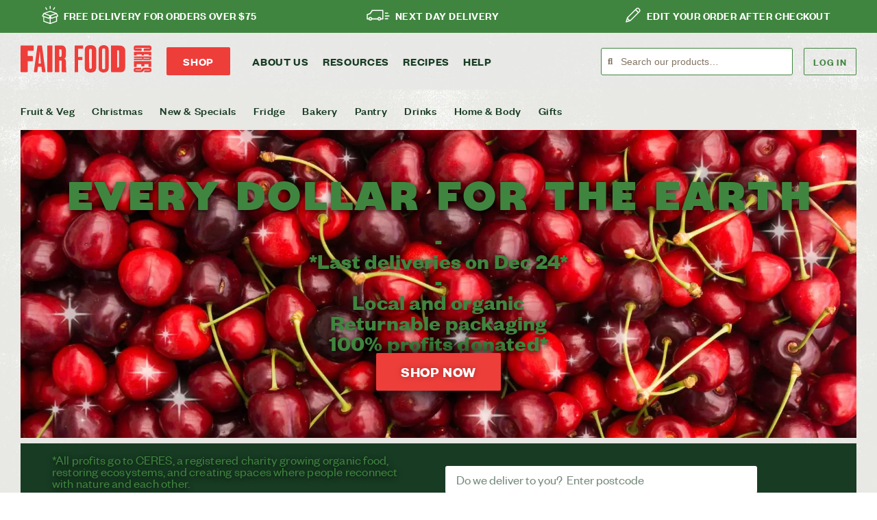

--- FILE ---
content_type: text/html; charset=UTF-8
request_url: https://vvv.ceresfairfood.org.au/
body_size: 41851
content:
<!doctype html>
<html dir="ltr" lang="en-AU" prefix="og: https://ogp.me/ns#">
<head>
	<meta charset="UTF-8">
	<meta name="viewport" content="width=device-width, initial-scale=1">
	<link rel="profile" href="https://gmpg.org/xfn/11">
	<title>CERES Fair Food | Organic fruit, veg and grocery delivery Melbourne</title>

		<!-- All in One SEO Pro 4.9.2 - aioseo.com -->
	<meta name="description" content="Eat with impact with CERES Fair Food grocery delivery, Melbourne wide. Organic and sustainable. Returnable Packaging. Not For Profit. Order now!" />
	<meta name="robots" content="max-image-preview:large" />
	<link rel="canonical" href="https://vvv.ceresfairfood.org.au/" />
	<meta name="generator" content="All in One SEO Pro (AIOSEO) 4.9.2" />
		<meta property="og:locale" content="en_US" />
		<meta property="og:site_name" content="CERES Fair Food - Organic fruit, veg and grocery delivery Melbourne" />
		<meta property="og:type" content="article" />
		<meta property="og:title" content="CERES Fair Food | Organic fruit, veg and grocery delivery Melbourne" />
		<meta property="og:description" content="Eat with impact with CERES Fair Food grocery delivery, Melbourne wide. Organic and sustainable. Returnable Packaging. Not For Profit. Order now!" />
		<meta property="og:url" content="https://vvv.ceresfairfood.org.au/" />
		<meta property="og:image" content="https://vvv.ceresfairfood.org.au/wp-content/uploads/2024/08/Grocery-Hero-square-small.jpg" />
		<meta property="og:image:secure_url" content="https://vvv.ceresfairfood.org.au/wp-content/uploads/2024/08/Grocery-Hero-square-small.jpg" />
		<meta property="og:image:width" content="500" />
		<meta property="og:image:height" content="500" />
		<meta property="article:published_time" content="2013-10-28T23:02:35+00:00" />
		<meta property="article:modified_time" content="2025-12-09T01:04:25+00:00" />
		<meta property="article:publisher" content="https://facebook.com/ceresfairfood" />
		<meta name="twitter:card" content="summary_large_image" />
		<meta name="twitter:site" content="@ceresfairfood" />
		<meta name="twitter:title" content="CERES Fair Food | Organic fruit, veg and grocery delivery Melbourne" />
		<meta name="twitter:description" content="Eat with impact with CERES Fair Food grocery delivery, Melbourne wide. Organic and sustainable. Returnable Packaging. Not For Profit. Order now!" />
		<meta name="twitter:creator" content="@ceresfairfood" />
		<meta name="twitter:image" content="https://vvv.ceresfairfood.org.au/wp-content/uploads/2024/07/FAIR-FOOD_square.png" />
		<script type="application/ld+json" class="aioseo-schema">
			{"@context":"https:\/\/schema.org","@graph":[{"@type":"BreadcrumbList","@id":"https:\/\/vvv.ceresfairfood.org.au\/#breadcrumblist","itemListElement":[{"@type":"ListItem","@id":"https:\/\/vvv.ceresfairfood.org.au#listItem","position":1,"name":"Home"}]},{"@type":"Organization","@id":"https:\/\/vvv.ceresfairfood.org.au\/#organization","name":"CERES Fair Food","description":"Organic grocery delivery. Organic growers, returnable packaging, 100% of profits reinvested. Can food be fairer?","url":"https:\/\/vvv.ceresfairfood.org.au\/","telephone":"+61393890189","logo":{"@type":"ImageObject","url":"https:\/\/vvv.ceresfairfood.org.au\/wp-content\/uploads\/2024\/07\/Fair-Food-Red_Horizontal_RGB-WEB.png","@id":"https:\/\/vvv.ceresfairfood.org.au\/#organizationLogo","width":2000,"height":419,"caption":"CERES Fair Food logo"},"image":{"@id":"https:\/\/vvv.ceresfairfood.org.au\/#organizationLogo"},"sameAs":["https:\/\/facebook.com\/ceresfairfood","https:\/\/x.com\/ceresfairfood","https:\/\/instagram.com\/ceresfairfood","https:\/\/www.youtube.com\/ceresfairfoodstories","https:\/\/www.linkedin.com\/company\/ceres-fair-food"]},{"@type":"WebPage","@id":"https:\/\/vvv.ceresfairfood.org.au\/#webpage","url":"https:\/\/vvv.ceresfairfood.org.au\/","name":"CERES Fair Food | Organic fruit, veg and grocery delivery Melbourne","description":"Eat with impact with CERES Fair Food grocery delivery, Melbourne wide. Organic and sustainable. Returnable Packaging. Not For Profit. Order now!","inLanguage":"en-AU","isPartOf":{"@id":"https:\/\/vvv.ceresfairfood.org.au\/#website"},"breadcrumb":{"@id":"https:\/\/vvv.ceresfairfood.org.au\/#breadcrumblist"},"image":{"@type":"ImageObject","url":"https:\/\/vvv.ceresfairfood.org.au\/wp-content\/uploads\/2025\/02\/CERES-Fair-Food-grocery-hero-2025-3-e1742278120366.webp","@id":"https:\/\/vvv.ceresfairfood.org.au\/#mainImage","width":1572,"height":1047},"primaryImageOfPage":{"@id":"https:\/\/vvv.ceresfairfood.org.au\/#mainImage"},"datePublished":"2013-10-29T10:02:35+11:00","dateModified":"2025-12-09T12:04:25+11:00"},{"@type":"WebSite","@id":"https:\/\/vvv.ceresfairfood.org.au\/#website","url":"https:\/\/vvv.ceresfairfood.org.au\/","name":"CERES Fair Food","description":"Organic fruit, veg and grocery delivery Melbourne","inLanguage":"en-AU","publisher":{"@id":"https:\/\/vvv.ceresfairfood.org.au\/#organization"}}]}
		</script>
		<!-- All in One SEO Pro -->


<!-- Google Tag Manager for WordPress by gtm4wp.com -->
<script data-cfasync="false" data-pagespeed-no-defer>
	var gtm4wp_datalayer_name = "dataLayer";
	var dataLayer = dataLayer || [];
</script>
<!-- End Google Tag Manager for WordPress by gtm4wp.com --><link rel='dns-prefetch' href='//ajax.googleapis.com' />
<link rel='dns-prefetch' href='//cdn.jsdelivr.net' />
<link rel="alternate" type="application/rss+xml" title="CERES Fair Food &raquo; Feed" href="https://vvv.ceresfairfood.org.au/feed/" />
<link rel="alternate" type="application/rss+xml" title="CERES Fair Food &raquo; Comments Feed" href="https://vvv.ceresfairfood.org.au/comments/feed/" />
<link rel="alternate" type="application/rss+xml" title="CERES Fair Food &raquo; CERES Fair Food &#8211; Organic Groceries. Home Delivered. 100% Reinvested Comments Feed" href="https://vvv.ceresfairfood.org.au/home/feed/" />
<link rel="alternate" title="oEmbed (JSON)" type="application/json+oembed" href="https://vvv.ceresfairfood.org.au/wp-json/oembed/1.0/embed?url=https%3A%2F%2Fvvv.ceresfairfood.org.au%2F" />
<link rel="alternate" title="oEmbed (XML)" type="text/xml+oembed" href="https://vvv.ceresfairfood.org.au/wp-json/oembed/1.0/embed?url=https%3A%2F%2Fvvv.ceresfairfood.org.au%2F&#038;format=xml" />
<style id='wp-img-auto-sizes-contain-inline-css'>
img:is([sizes=auto i],[sizes^="auto," i]){contain-intrinsic-size:3000px 1500px}
/*# sourceURL=wp-img-auto-sizes-contain-inline-css */
</style>
<link rel='stylesheet' id='search-form-style-css' href='https://vvv.ceresfairfood.org.au/wp-content/themes/hello-theme-child/assets/css/search-form.css?ver=1.0.18' media='all' />
<link rel='stylesheet' id='sbi_styles-css' href='https://vvv.ceresfairfood.org.au/wp-content/plugins/instagram-feed/css/sbi-styles.min.css?ver=6.10.0' media='all' />
<style id='wp-emoji-styles-inline-css'>

	img.wp-smiley, img.emoji {
		display: inline !important;
		border: none !important;
		box-shadow: none !important;
		height: 1em !important;
		width: 1em !important;
		margin: 0 0.07em !important;
		vertical-align: -0.1em !important;
		background: none !important;
		padding: 0 !important;
	}
/*# sourceURL=wp-emoji-styles-inline-css */
</style>
<link rel='stylesheet' id='aioseo/css/src/vue/standalone/blocks/table-of-contents/global.scss-css' href='https://vvv.ceresfairfood.org.au/wp-content/plugins/all-in-one-seo-pack-pro/dist/Pro/assets/css/table-of-contents/global.e90f6d47.css?ver=4.9.2' media='all' />
<link rel='stylesheet' id='aioseo/css/src/vue/standalone/blocks/pro/recipe/global.scss-css' href='https://vvv.ceresfairfood.org.au/wp-content/plugins/all-in-one-seo-pack-pro/dist/Pro/assets/css/recipe/global.67a3275f.css?ver=4.9.2' media='all' />
<link rel='stylesheet' id='aioseo/css/src/vue/standalone/blocks/pro/product/global.scss-css' href='https://vvv.ceresfairfood.org.au/wp-content/plugins/all-in-one-seo-pack-pro/dist/Pro/assets/css/product/global.61066cfb.css?ver=4.9.2' media='all' />
<link rel='stylesheet' id='helpie-faq-bundle-styles-css' href='https://vvv.ceresfairfood.org.au/wp-content/plugins/helpie-faq/assets/bundles/main.app.css?ver=1.45' media='all' />
<style id='global-styles-inline-css'>
:root{--wp--preset--aspect-ratio--square: 1;--wp--preset--aspect-ratio--4-3: 4/3;--wp--preset--aspect-ratio--3-4: 3/4;--wp--preset--aspect-ratio--3-2: 3/2;--wp--preset--aspect-ratio--2-3: 2/3;--wp--preset--aspect-ratio--16-9: 16/9;--wp--preset--aspect-ratio--9-16: 9/16;--wp--preset--color--black: #000000;--wp--preset--color--cyan-bluish-gray: #abb8c3;--wp--preset--color--white: #ffffff;--wp--preset--color--pale-pink: #f78da7;--wp--preset--color--vivid-red: #cf2e2e;--wp--preset--color--luminous-vivid-orange: #ff6900;--wp--preset--color--luminous-vivid-amber: #fcb900;--wp--preset--color--light-green-cyan: #7bdcb5;--wp--preset--color--vivid-green-cyan: #00d084;--wp--preset--color--pale-cyan-blue: #8ed1fc;--wp--preset--color--vivid-cyan-blue: #0693e3;--wp--preset--color--vivid-purple: #9b51e0;--wp--preset--gradient--vivid-cyan-blue-to-vivid-purple: linear-gradient(135deg,rgb(6,147,227) 0%,rgb(155,81,224) 100%);--wp--preset--gradient--light-green-cyan-to-vivid-green-cyan: linear-gradient(135deg,rgb(122,220,180) 0%,rgb(0,208,130) 100%);--wp--preset--gradient--luminous-vivid-amber-to-luminous-vivid-orange: linear-gradient(135deg,rgb(252,185,0) 0%,rgb(255,105,0) 100%);--wp--preset--gradient--luminous-vivid-orange-to-vivid-red: linear-gradient(135deg,rgb(255,105,0) 0%,rgb(207,46,46) 100%);--wp--preset--gradient--very-light-gray-to-cyan-bluish-gray: linear-gradient(135deg,rgb(238,238,238) 0%,rgb(169,184,195) 100%);--wp--preset--gradient--cool-to-warm-spectrum: linear-gradient(135deg,rgb(74,234,220) 0%,rgb(151,120,209) 20%,rgb(207,42,186) 40%,rgb(238,44,130) 60%,rgb(251,105,98) 80%,rgb(254,248,76) 100%);--wp--preset--gradient--blush-light-purple: linear-gradient(135deg,rgb(255,206,236) 0%,rgb(152,150,240) 100%);--wp--preset--gradient--blush-bordeaux: linear-gradient(135deg,rgb(254,205,165) 0%,rgb(254,45,45) 50%,rgb(107,0,62) 100%);--wp--preset--gradient--luminous-dusk: linear-gradient(135deg,rgb(255,203,112) 0%,rgb(199,81,192) 50%,rgb(65,88,208) 100%);--wp--preset--gradient--pale-ocean: linear-gradient(135deg,rgb(255,245,203) 0%,rgb(182,227,212) 50%,rgb(51,167,181) 100%);--wp--preset--gradient--electric-grass: linear-gradient(135deg,rgb(202,248,128) 0%,rgb(113,206,126) 100%);--wp--preset--gradient--midnight: linear-gradient(135deg,rgb(2,3,129) 0%,rgb(40,116,252) 100%);--wp--preset--font-size--small: 13px;--wp--preset--font-size--medium: 20px;--wp--preset--font-size--large: 36px;--wp--preset--font-size--x-large: 42px;--wp--preset--spacing--20: 0.44rem;--wp--preset--spacing--30: 0.67rem;--wp--preset--spacing--40: 1rem;--wp--preset--spacing--50: 1.5rem;--wp--preset--spacing--60: 2.25rem;--wp--preset--spacing--70: 3.38rem;--wp--preset--spacing--80: 5.06rem;--wp--preset--shadow--natural: 6px 6px 9px rgba(0, 0, 0, 0.2);--wp--preset--shadow--deep: 12px 12px 50px rgba(0, 0, 0, 0.4);--wp--preset--shadow--sharp: 6px 6px 0px rgba(0, 0, 0, 0.2);--wp--preset--shadow--outlined: 6px 6px 0px -3px rgb(255, 255, 255), 6px 6px rgb(0, 0, 0);--wp--preset--shadow--crisp: 6px 6px 0px rgb(0, 0, 0);}:root { --wp--style--global--content-size: 800px;--wp--style--global--wide-size: 1200px; }:where(body) { margin: 0; }.wp-site-blocks > .alignleft { float: left; margin-right: 2em; }.wp-site-blocks > .alignright { float: right; margin-left: 2em; }.wp-site-blocks > .aligncenter { justify-content: center; margin-left: auto; margin-right: auto; }:where(.wp-site-blocks) > * { margin-block-start: 24px; margin-block-end: 0; }:where(.wp-site-blocks) > :first-child { margin-block-start: 0; }:where(.wp-site-blocks) > :last-child { margin-block-end: 0; }:root { --wp--style--block-gap: 24px; }:root :where(.is-layout-flow) > :first-child{margin-block-start: 0;}:root :where(.is-layout-flow) > :last-child{margin-block-end: 0;}:root :where(.is-layout-flow) > *{margin-block-start: 24px;margin-block-end: 0;}:root :where(.is-layout-constrained) > :first-child{margin-block-start: 0;}:root :where(.is-layout-constrained) > :last-child{margin-block-end: 0;}:root :where(.is-layout-constrained) > *{margin-block-start: 24px;margin-block-end: 0;}:root :where(.is-layout-flex){gap: 24px;}:root :where(.is-layout-grid){gap: 24px;}.is-layout-flow > .alignleft{float: left;margin-inline-start: 0;margin-inline-end: 2em;}.is-layout-flow > .alignright{float: right;margin-inline-start: 2em;margin-inline-end: 0;}.is-layout-flow > .aligncenter{margin-left: auto !important;margin-right: auto !important;}.is-layout-constrained > .alignleft{float: left;margin-inline-start: 0;margin-inline-end: 2em;}.is-layout-constrained > .alignright{float: right;margin-inline-start: 2em;margin-inline-end: 0;}.is-layout-constrained > .aligncenter{margin-left: auto !important;margin-right: auto !important;}.is-layout-constrained > :where(:not(.alignleft):not(.alignright):not(.alignfull)){max-width: var(--wp--style--global--content-size);margin-left: auto !important;margin-right: auto !important;}.is-layout-constrained > .alignwide{max-width: var(--wp--style--global--wide-size);}body .is-layout-flex{display: flex;}.is-layout-flex{flex-wrap: wrap;align-items: center;}.is-layout-flex > :is(*, div){margin: 0;}body .is-layout-grid{display: grid;}.is-layout-grid > :is(*, div){margin: 0;}body{padding-top: 0px;padding-right: 0px;padding-bottom: 0px;padding-left: 0px;}a:where(:not(.wp-element-button)){text-decoration: underline;}:root :where(.wp-element-button, .wp-block-button__link){background-color: #32373c;border-width: 0;color: #fff;font-family: inherit;font-size: inherit;font-style: inherit;font-weight: inherit;letter-spacing: inherit;line-height: inherit;padding-top: calc(0.667em + 2px);padding-right: calc(1.333em + 2px);padding-bottom: calc(0.667em + 2px);padding-left: calc(1.333em + 2px);text-decoration: none;text-transform: inherit;}.has-black-color{color: var(--wp--preset--color--black) !important;}.has-cyan-bluish-gray-color{color: var(--wp--preset--color--cyan-bluish-gray) !important;}.has-white-color{color: var(--wp--preset--color--white) !important;}.has-pale-pink-color{color: var(--wp--preset--color--pale-pink) !important;}.has-vivid-red-color{color: var(--wp--preset--color--vivid-red) !important;}.has-luminous-vivid-orange-color{color: var(--wp--preset--color--luminous-vivid-orange) !important;}.has-luminous-vivid-amber-color{color: var(--wp--preset--color--luminous-vivid-amber) !important;}.has-light-green-cyan-color{color: var(--wp--preset--color--light-green-cyan) !important;}.has-vivid-green-cyan-color{color: var(--wp--preset--color--vivid-green-cyan) !important;}.has-pale-cyan-blue-color{color: var(--wp--preset--color--pale-cyan-blue) !important;}.has-vivid-cyan-blue-color{color: var(--wp--preset--color--vivid-cyan-blue) !important;}.has-vivid-purple-color{color: var(--wp--preset--color--vivid-purple) !important;}.has-black-background-color{background-color: var(--wp--preset--color--black) !important;}.has-cyan-bluish-gray-background-color{background-color: var(--wp--preset--color--cyan-bluish-gray) !important;}.has-white-background-color{background-color: var(--wp--preset--color--white) !important;}.has-pale-pink-background-color{background-color: var(--wp--preset--color--pale-pink) !important;}.has-vivid-red-background-color{background-color: var(--wp--preset--color--vivid-red) !important;}.has-luminous-vivid-orange-background-color{background-color: var(--wp--preset--color--luminous-vivid-orange) !important;}.has-luminous-vivid-amber-background-color{background-color: var(--wp--preset--color--luminous-vivid-amber) !important;}.has-light-green-cyan-background-color{background-color: var(--wp--preset--color--light-green-cyan) !important;}.has-vivid-green-cyan-background-color{background-color: var(--wp--preset--color--vivid-green-cyan) !important;}.has-pale-cyan-blue-background-color{background-color: var(--wp--preset--color--pale-cyan-blue) !important;}.has-vivid-cyan-blue-background-color{background-color: var(--wp--preset--color--vivid-cyan-blue) !important;}.has-vivid-purple-background-color{background-color: var(--wp--preset--color--vivid-purple) !important;}.has-black-border-color{border-color: var(--wp--preset--color--black) !important;}.has-cyan-bluish-gray-border-color{border-color: var(--wp--preset--color--cyan-bluish-gray) !important;}.has-white-border-color{border-color: var(--wp--preset--color--white) !important;}.has-pale-pink-border-color{border-color: var(--wp--preset--color--pale-pink) !important;}.has-vivid-red-border-color{border-color: var(--wp--preset--color--vivid-red) !important;}.has-luminous-vivid-orange-border-color{border-color: var(--wp--preset--color--luminous-vivid-orange) !important;}.has-luminous-vivid-amber-border-color{border-color: var(--wp--preset--color--luminous-vivid-amber) !important;}.has-light-green-cyan-border-color{border-color: var(--wp--preset--color--light-green-cyan) !important;}.has-vivid-green-cyan-border-color{border-color: var(--wp--preset--color--vivid-green-cyan) !important;}.has-pale-cyan-blue-border-color{border-color: var(--wp--preset--color--pale-cyan-blue) !important;}.has-vivid-cyan-blue-border-color{border-color: var(--wp--preset--color--vivid-cyan-blue) !important;}.has-vivid-purple-border-color{border-color: var(--wp--preset--color--vivid-purple) !important;}.has-vivid-cyan-blue-to-vivid-purple-gradient-background{background: var(--wp--preset--gradient--vivid-cyan-blue-to-vivid-purple) !important;}.has-light-green-cyan-to-vivid-green-cyan-gradient-background{background: var(--wp--preset--gradient--light-green-cyan-to-vivid-green-cyan) !important;}.has-luminous-vivid-amber-to-luminous-vivid-orange-gradient-background{background: var(--wp--preset--gradient--luminous-vivid-amber-to-luminous-vivid-orange) !important;}.has-luminous-vivid-orange-to-vivid-red-gradient-background{background: var(--wp--preset--gradient--luminous-vivid-orange-to-vivid-red) !important;}.has-very-light-gray-to-cyan-bluish-gray-gradient-background{background: var(--wp--preset--gradient--very-light-gray-to-cyan-bluish-gray) !important;}.has-cool-to-warm-spectrum-gradient-background{background: var(--wp--preset--gradient--cool-to-warm-spectrum) !important;}.has-blush-light-purple-gradient-background{background: var(--wp--preset--gradient--blush-light-purple) !important;}.has-blush-bordeaux-gradient-background{background: var(--wp--preset--gradient--blush-bordeaux) !important;}.has-luminous-dusk-gradient-background{background: var(--wp--preset--gradient--luminous-dusk) !important;}.has-pale-ocean-gradient-background{background: var(--wp--preset--gradient--pale-ocean) !important;}.has-electric-grass-gradient-background{background: var(--wp--preset--gradient--electric-grass) !important;}.has-midnight-gradient-background{background: var(--wp--preset--gradient--midnight) !important;}.has-small-font-size{font-size: var(--wp--preset--font-size--small) !important;}.has-medium-font-size{font-size: var(--wp--preset--font-size--medium) !important;}.has-large-font-size{font-size: var(--wp--preset--font-size--large) !important;}.has-x-large-font-size{font-size: var(--wp--preset--font-size--x-large) !important;}
:root :where(.wp-block-pullquote){font-size: 1.5em;line-height: 1.6;}
/*# sourceURL=global-styles-inline-css */
</style>
<link rel='stylesheet' id='search-filter-plugin-styles-css' href='https://vvv.ceresfairfood.org.au/wp-content/plugins/search-filter-pro/public/assets/css/search-filter.min.css?ver=2.5.21' media='all' />
<link rel='stylesheet' id='hello-elementor-css' href='https://vvv.ceresfairfood.org.au/wp-content/themes/hello-elementor/assets/css/reset.css?ver=3.4.5' media='all' />
<link rel='stylesheet' id='hello-elementor-theme-style-css' href='https://vvv.ceresfairfood.org.au/wp-content/themes/hello-elementor/assets/css/theme.css?ver=3.4.5' media='all' />
<link rel='stylesheet' id='hello-elementor-header-footer-css' href='https://vvv.ceresfairfood.org.au/wp-content/themes/hello-elementor/assets/css/header-footer.css?ver=3.4.5' media='all' />
<link rel='stylesheet' id='elementor-frontend-css' href='https://vvv.ceresfairfood.org.au/wp-content/uploads/elementor/css/custom-frontend.min.css?ver=1767583796' media='all' />
<link rel='stylesheet' id='elementor-post-21432-css' href='https://vvv.ceresfairfood.org.au/wp-content/uploads/elementor/css/post-21432.css?ver=1767583796' media='all' />
<link rel='stylesheet' id='widget-image-css' href='https://vvv.ceresfairfood.org.au/wp-content/plugins/elementor/assets/css/widget-image.min.css?ver=3.34.0' media='all' />
<link rel='stylesheet' id='widget-nav-menu-css' href='https://vvv.ceresfairfood.org.au/wp-content/uploads/elementor/css/custom-pro-widget-nav-menu.min.css?ver=1767583796' media='all' />
<link rel='stylesheet' id='e-sticky-css' href='https://vvv.ceresfairfood.org.au/wp-content/plugins/elementor-pro/assets/css/modules/sticky.min.css?ver=3.33.2' media='all' />
<link rel='stylesheet' id='widget-divider-css' href='https://vvv.ceresfairfood.org.au/wp-content/plugins/elementor/assets/css/widget-divider.min.css?ver=3.34.0' media='all' />
<link rel='stylesheet' id='widget-heading-css' href='https://vvv.ceresfairfood.org.au/wp-content/plugins/elementor/assets/css/widget-heading.min.css?ver=3.34.0' media='all' />
<link rel='stylesheet' id='widget-form-css' href='https://vvv.ceresfairfood.org.au/wp-content/plugins/elementor-pro/assets/css/widget-form.min.css?ver=3.33.2' media='all' />
<link rel='stylesheet' id='widget-social-icons-css' href='https://vvv.ceresfairfood.org.au/wp-content/plugins/elementor/assets/css/widget-social-icons.min.css?ver=3.34.0' media='all' />
<link rel='stylesheet' id='e-apple-webkit-css' href='https://vvv.ceresfairfood.org.au/wp-content/uploads/elementor/css/custom-apple-webkit.min.css?ver=1767583796' media='all' />
<link rel='stylesheet' id='e-animation-fadeIn-css' href='https://vvv.ceresfairfood.org.au/wp-content/plugins/elementor/assets/lib/animations/styles/fadeIn.min.css?ver=3.34.0' media='all' />
<link rel='stylesheet' id='e-animation-slideInRight-css' href='https://vvv.ceresfairfood.org.au/wp-content/plugins/elementor/assets/lib/animations/styles/slideInRight.min.css?ver=3.34.0' media='all' />
<link rel='stylesheet' id='e-popup-css' href='https://vvv.ceresfairfood.org.au/wp-content/plugins/elementor-pro/assets/css/conditionals/popup.min.css?ver=3.33.2' media='all' />
<link rel='stylesheet' id='elementor-icons-css' href='https://vvv.ceresfairfood.org.au/wp-content/plugins/elementor/assets/lib/eicons/css/elementor-icons.min.css?ver=5.45.0' media='all' />
<link rel='stylesheet' id='sbistyles-css' href='https://vvv.ceresfairfood.org.au/wp-content/plugins/instagram-feed/css/sbi-styles.min.css?ver=6.10.0' media='all' />
<link rel='stylesheet' id='widget-spacer-css' href='https://vvv.ceresfairfood.org.au/wp-content/plugins/elementor/assets/css/widget-spacer.min.css?ver=3.34.0' media='all' />
<link rel='stylesheet' id='e-animation-grow-css' href='https://vvv.ceresfairfood.org.au/wp-content/plugins/elementor/assets/lib/animations/styles/e-animation-grow.min.css?ver=3.34.0' media='all' />
<link rel='stylesheet' id='swiper-css' href='https://vvv.ceresfairfood.org.au/wp-content/plugins/elementor/assets/lib/swiper/v8/css/swiper.min.css?ver=8.4.5' media='all' />
<link rel='stylesheet' id='e-swiper-css' href='https://vvv.ceresfairfood.org.au/wp-content/plugins/elementor/assets/css/conditionals/e-swiper.min.css?ver=3.34.0' media='all' />
<link rel='stylesheet' id='widget-testimonial-carousel-css' href='https://vvv.ceresfairfood.org.au/wp-content/uploads/elementor/css/custom-pro-widget-testimonial-carousel.min.css?ver=3.33.2' media='all' />
<link rel='stylesheet' id='widget-reviews-css' href='https://vvv.ceresfairfood.org.au/wp-content/plugins/elementor-pro/assets/css/widget-reviews.min.css?ver=3.33.2' media='all' />
<link rel='stylesheet' id='widget-star-rating-css' href='https://vvv.ceresfairfood.org.au/wp-content/uploads/elementor/css/custom-widget-star-rating.min.css?ver=1767583796' media='all' />
<link rel='stylesheet' id='widget-carousel-module-base-css' href='https://vvv.ceresfairfood.org.au/wp-content/plugins/elementor-pro/assets/css/widget-carousel-module-base.min.css?ver=3.33.2' media='all' />
<link rel='stylesheet' id='e-motion-fx-css' href='https://vvv.ceresfairfood.org.au/wp-content/plugins/elementor-pro/assets/css/modules/motion-fx.min.css?ver=3.33.2' media='all' />
<link rel='stylesheet' id='widget-posts-css' href='https://vvv.ceresfairfood.org.au/wp-content/plugins/elementor-pro/assets/css/widget-posts.min.css?ver=3.33.2' media='all' />
<link rel='stylesheet' id='elementor-post-8-css' href='https://vvv.ceresfairfood.org.au/wp-content/uploads/elementor/css/post-8.css?ver=1767583813' media='all' />
<link rel='stylesheet' id='elementor-post-21456-css' href='https://vvv.ceresfairfood.org.au/wp-content/uploads/elementor/css/post-21456.css?ver=1767583796' media='all' />
<link rel='stylesheet' id='elementor-post-21437-css' href='https://vvv.ceresfairfood.org.au/wp-content/uploads/elementor/css/post-21437.css?ver=1767583796' media='all' />
<link rel='stylesheet' id='elementor-post-28836-css' href='https://vvv.ceresfairfood.org.au/wp-content/uploads/elementor/css/post-28836.css?ver=1767583813' media='all' />
<link rel='stylesheet' id='search-bar-css' href='https://vvv.ceresfairfood.org.au/wp-content/themes/hello-theme-child/assets/css/search_bar.css?ver=1.0.18' media='all' />
<link rel='stylesheet' id='custom-style-css' href='https://vvv.ceresfairfood.org.au/wp-content/themes/hello-theme-child/assets/css/custom.css?ver=1.0.18' media='all' />
<link rel='stylesheet' id='cff-custom-style-css' href='https://vvv.ceresfairfood.org.au/wp-content/themes/hello-theme-child/assets/css/cff-custom.css?ver=1.0.18' media='all' />
<link rel='stylesheet' id='tom-select-css' href='https://cdn.jsdelivr.net/npm/tom-select@2.2.2/dist/css/tom-select.min.css?ver=1.0.18' media='all' />
<link rel='stylesheet' id='elementor-icons-shared-0-css' href='https://vvv.ceresfairfood.org.au/wp-content/plugins/elementor/assets/lib/font-awesome/css/fontawesome.min.css?ver=5.15.3' media='all' />
<link rel='stylesheet' id='elementor-icons-fa-solid-css' href='https://vvv.ceresfairfood.org.au/wp-content/plugins/elementor/assets/lib/font-awesome/css/solid.min.css?ver=5.15.3' media='all' />
<link rel='stylesheet' id='elementor-icons-fa-brands-css' href='https://vvv.ceresfairfood.org.au/wp-content/plugins/elementor/assets/lib/font-awesome/css/brands.min.css?ver=5.15.3' media='all' />
<script src="https://vvv.ceresfairfood.org.au/wp-includes/js/jquery/jquery.min.js?ver=3.7.1" id="jquery-core-js"></script>
<script src="https://vvv.ceresfairfood.org.au/wp-includes/js/jquery/jquery-migrate.min.js?ver=3.4.1" id="jquery-migrate-js"></script>
<script id="search-filter-plugin-build-js-extra">
var SF_LDATA = {"ajax_url":"https://vvv.ceresfairfood.org.au/wp-admin/admin-ajax.php","home_url":"https://vvv.ceresfairfood.org.au/","extensions":[]};
//# sourceURL=search-filter-plugin-build-js-extra
</script>
<script src="https://vvv.ceresfairfood.org.au/wp-content/plugins/search-filter-pro/public/assets/js/search-filter-build.min.js?ver=2.5.21" id="search-filter-plugin-build-js"></script>
<script src="https://vvv.ceresfairfood.org.au/wp-content/plugins/search-filter-pro/public/assets/js/chosen.jquery.min.js?ver=2.5.21" id="search-filter-plugin-chosen-js"></script>
<link rel="https://api.w.org/" href="https://vvv.ceresfairfood.org.au/wp-json/" /><link rel="alternate" title="JSON" type="application/json" href="https://vvv.ceresfairfood.org.au/wp-json/wp/v2/pages/8" /><link rel="EditURI" type="application/rsd+xml" title="RSD" href="https://vvv.ceresfairfood.org.au/xmlrpc.php?rsd" />
<meta name="generator" content="WordPress 6.9" />
<link rel='shortlink' href='https://vvv.ceresfairfood.org.au/' />
<!-- preload fonts used on home hero: unfortunately Elementor doesn't do this yet. Pls check if URLs are current -->
<link rel="preload" href="/wp-content/uploads/2022/12/founders-grotesk-r-bold.woff2" as="font" type="font/woff2" crossorigin />
<link rel="preload" href="/wp-content/uploads/2022/12/founders-grotesk-r-medium.woff2" as="font" type="font/woff2" crossorigin />
<link rel="preload" href="/wp-content/uploads/2022/12/Gordon-W01-Black.woff2" as="font" type="font/woff2" crossorigin />

<!-- navigation to shop is likely, so prepare DNS+TCP+TLS: -->
<link rel="preconnect" href="https://members.ceresfairfood.org.au" />
<!-- (we don't prefetch here to avoid unnecessary load which could become extreme) -->

<meta name="google-site-verification" content="TueDR8fudfciCi6uAjmKrE_xNm6bwRgnvsyBloTkeZk" />
<meta name="google-site-verification" content="bewHPqTWdDHUF2hE7sI9tOloZAho6FenBW-a5sf-ULA" />
<script type="application/ld+json">
{
"@context": "http://schema.org",
"@type": "LocalBusiness",
"description": "CERES Fair Food delivers organic fruit, veg and groceries in Melbourne.",
"name": "CERES Fair Food",
"telephone": "(03) 8673 6288",
"image": "https://vvv.ceresfairfood.org.au/wp-content/uploads/2022/12/ceres-logo.svg",
"address": {
"@type": "PostalAddress",
"addressCountry": "Australia",
"addressRegion": "VIC",
"addressLocality": "Preston",
"postalCode":"3072",
"streetAddress": "20 Water Rd"
},
"openingHours": "Mo,Tu,We,Th,Fr 08:00-16:00",
"geo": {
"@type": "GeoCoordinates",
"latitude": "-37.74",
"longitude": "145.03"
},
 "aggregateRating": {
    "@type": "AggregateRating",
    "ratingValue": "4.9",
    "reviewCount": "32"
  },
"sameAs" : [ "https://www.instagram.com/ceresfairfood/",
"http://www.facebook.com/pages/Ceres-Fair-Food/157223840982689",
"https://www.youtube.com/c/CERESFairFoodStories/",
"https://twitter.com/#%21/ceresfairfood/"]
}
</script>
<script type="application/ld+json">
{ 
  "@context": "http://schema.org", 
  "@type": "WebSite", 
  "url": "https://vvv.ceresfairfood.org.au/", 
  "name": "CERES Fair Food",
  "description": "CERES Fair Food delivers organic fruit, veg and groceries in Melbourne",
 "potentialAction": {
        "@type": "SearchAction",
        "target": "https://vvv.ceresfairfood.org.au/search?q={search_term_string}",
        "query-input": "required name=search_term_string"
      } 
    }
</script>


<!-- Google Tag Manager for WordPress by gtm4wp.com -->
<!-- GTM Container placement set to footer -->
<script data-cfasync="false" data-pagespeed-no-defer>
	var dataLayer_content = {"pagePostType":"frontpage","pagePostType2":"single-page","pagePostAuthor":"Ceres Fair Food"};
	dataLayer.push( dataLayer_content );
</script>
<script data-cfasync="false" data-pagespeed-no-defer>
(function(w,d,s,l,i){w[l]=w[l]||[];w[l].push({'gtm.start':
new Date().getTime(),event:'gtm.js'});var f=d.getElementsByTagName(s)[0],
j=d.createElement(s),dl=l!='dataLayer'?'&l='+l:'';j.async=true;j.src=
'//www.googletagmanager.com/gtm.js?id='+i+dl;f.parentNode.insertBefore(j,f);
})(window,document,'script','dataLayer','GTM-WMJF32C');
</script>
<!-- End Google Tag Manager for WordPress by gtm4wp.com --><meta name="generator" content="Elementor 3.34.0; features: additional_custom_breakpoints; settings: css_print_method-external, google_font-disabled, font_display-auto">
<link rel="preconnect" href="//code.tidio.co">			<style>
				.e-con.e-parent:nth-of-type(n+4):not(.e-lazyloaded):not(.e-no-lazyload),
				.e-con.e-parent:nth-of-type(n+4):not(.e-lazyloaded):not(.e-no-lazyload) * {
					background-image: none !important;
				}
				@media screen and (max-height: 1024px) {
					.e-con.e-parent:nth-of-type(n+3):not(.e-lazyloaded):not(.e-no-lazyload),
					.e-con.e-parent:nth-of-type(n+3):not(.e-lazyloaded):not(.e-no-lazyload) * {
						background-image: none !important;
					}
				}
				@media screen and (max-height: 640px) {
					.e-con.e-parent:nth-of-type(n+2):not(.e-lazyloaded):not(.e-no-lazyload),
					.e-con.e-parent:nth-of-type(n+2):not(.e-lazyloaded):not(.e-no-lazyload) * {
						background-image: none !important;
					}
				}
			</style>
			<style type="text/css">.helpie-faq.accordions.custom-styles .accordion .accordion__item .accordion__header .accordion__title{color:#505050;line-height:30px;}.helpie-faq.accordions.custom-styles .accordion .accordion__item .accordion__header{padding-top:15px;padding-right:52.5px;padding-bottom:15px;}.helpie-faq.accordions.custom-styles .accordion .accordion__item .accordion__body,.helpie-faq.accordions.custom-styles .accordion .accordion__item .accordion__body p,.helpie-faq.accordions.custom-styles .accordion .accordion__item .accordion__body h1,.helpie-faq.accordions.custom-styles .accordion .accordion__item .accordion__body h2,.helpie-faq.accordions.custom-styles .accordion .accordion__item .accordion__body h3,.helpie-faq.accordions.custom-styles .accordion .accordion__item .accordion__body h4,.helpie-faq.accordions.custom-styles .accordion .accordion__item .accordion__body h5,.helpie-faq.accordions.custom-styles .accordion .accordion__item .accordion__body h6{color:#505050;}.helpie-faq.accordions.custom-styles .accordion .accordion__item .accordion__body{padding-top:25px;padding-right:25px;padding-bottom:0px;padding-left:25px;}.helpie-faq.accordions.custom-styles .accordion .accordion__item{border-top-width:0px;border-right-width:0px;border-bottom-width:1px;border-left-width:0px;border-color:#d8d8d8;border-style:solid;}.helpie-faq.custom-styles .accordion .accordion__item{margin-right:0px;margin-bottom:1px;margin-left:0px;}.helpie-faq.custom-styles .accordion__item .accordion__header .accordion__toggle .accordion__toggle-icons{color:#505050!important}.helpie-faq.custom-styles .accordion__header:after,.helpie-faq.custom-styles .accordion__header:before{background-color:#505050!important}.helpie-faq-form__toggle{padding-top:15px!important;padding-right:15px!important;padding-bottom:15px!important;padding-left:15px!important;}.helpie-faq-form__submit{padding-top:15px!important;padding-right:15px!important;padding-bottom:15px!important;padding-left:15px!important;}</style><link rel="icon" href="https://vvv.ceresfairfood.org.au/wp-content/uploads/2022/12/Fair-Food-Favicon-600x600-1-150x150.png" sizes="32x32" />
<link rel="icon" href="https://vvv.ceresfairfood.org.au/wp-content/uploads/2022/12/Fair-Food-Favicon-600x600-1-400x400.png" sizes="192x192" />
<link rel="apple-touch-icon" href="https://vvv.ceresfairfood.org.au/wp-content/uploads/2022/12/Fair-Food-Favicon-600x600-1-400x400.png" />
<meta name="msapplication-TileImage" content="https://vvv.ceresfairfood.org.au/wp-content/uploads/2022/12/Fair-Food-Favicon-600x600-1-400x400.png" />
		<style id="wp-custom-css">
			/* Disable links on grower tiles until we fill in the content */
.carousel-post-wrap a {
	pointer-events: none;
}		</style>
		<style id="sccss">/* Enter Your Custom CSS Here *//* Firstpage CSSS */


li.fp-show-links-trigger {
    margin: 0 auto;
    text-align: center;
	list-style-type: none;
	padding-bottom: 10px;
}
li.fp-hide-links-trigger {
    margin: 0 auto;
    text-align: center;
	list-style-type: none;
	padding-bottom: 10px;
}
li.fp-show-links-trigger a {
	    color: #49221F;
    font-size: 14px;
    font-weight: 500;
    text-transform: uppercase;
}
li.fp-hide-links-trigger a {
	    color: #49221F;
    font-size: 14px;
    font-weight: 500;
    text-transform: uppercase;
}</style></head>
<body class="home wp-singular page-template-default page page-id-8 wp-custom-logo wp-embed-responsive wp-theme-hello-elementor wp-child-theme-hello-theme-child eio-default hello-elementor-default elementor-default elementor-kit-21432 elementor-page elementor-page-8">


<a class="skip-link screen-reader-text" href="#content">Skip to content</a>

		<header data-elementor-type="header" data-elementor-id="21456" class="elementor elementor-21456 elementor-location-header" data-elementor-post-type="elementor_library">
					<section class="elementor-section elementor-top-section elementor-element elementor-element-7ed023c8 elementor-section-full_width el-scrolling-container elementor-section-height-default elementor-section-height-default" data-id="7ed023c8" data-element_type="section" data-settings="{&quot;animation&quot;:&quot;none&quot;}">
							<div class="elementor-background-overlay"></div>
							<div class="elementor-container elementor-column-gap-default">
					<div class="elementor-column elementor-col-100 elementor-top-column elementor-element elementor-element-2ec034c5 el-scrolling-wrap" data-id="2ec034c5" data-element_type="column" data-settings="{&quot;background_background&quot;:&quot;classic&quot;}">
			<div class="elementor-widget-wrap elementor-element-populated">
						<section class="elementor-section elementor-inner-section elementor-element elementor-element-5d9888d3 elementor-section-boxed elementor-section-height-default elementor-section-height-default" data-id="5d9888d3" data-element_type="section">
						<div class="elementor-container elementor-column-gap-default">
					<div class="elementor-column elementor-col-100 elementor-inner-column elementor-element elementor-element-345832fc" data-id="345832fc" data-element_type="column">
			<div class="elementor-widget-wrap">
							</div>
		</div>
					</div>
		</section>
				<div class="elementor-element elementor-element-112b1a6d elementor-hidden-tablet elementor-hidden-mobile elementor-widget elementor-widget-shortcode" data-id="112b1a6d" data-element_type="widget" data-widget_type="shortcode.default">
				<div class="elementor-widget-container">
							<div class="elementor-shortcode">	<div class="m-scroll">
		<div class="m-scroll__title">
			<div>
				<h6 class="pre-header-text-left">
				<a href="#" class="box">FREE DELIVERY FOR ORDERS OVER $75</a>
				</h6>
				<h6 class="pre-header-text-center">
					<a href="#" class="truck">NEXT DAY DELIVERY</a>
				</h6>
				<h6 class="pre-header-text-right">
					<a href="#" class="pencil">EDIT YOUR ORDER AFTER CHECKOUT</a>
				</h6>
			</div>
		</div>
		</div>
	</div>
						</div>
				</div>
				<div class="elementor-element elementor-element-5812eb41 elementor-hidden-desktop elementor-hidden-laptop elementor-widget elementor-widget-shortcode" data-id="5812eb41" data-element_type="widget" data-widget_type="shortcode.default">
				<div class="elementor-widget-container">
							<div class="elementor-shortcode">	<div class="scroll-items-wrap">
		<div>
			<div class="scroll-items">
				<div class="icon-2"><p>FREE DELIVERY FOR ORDERS OVER $75</p></div>
				<div class="icon-1"><p>NEXT DAY DELIVERY</p></div>
				<div class="icon-3"><p>EDIT YOUR ORDER AFTER CHECKOUT</p></div>
			</div>
			<div class="scroll-items">
				<div class="icon-2"><p>FREE DELIVERY FOR ORDERS OVER $75</p></div>
				<div class="icon-1"><p>NEXT DAY DELIVERY</p></div>
				<div class="icon-3"><p>EDIT YOUR ORDER AFTER CHECKOUT</p></div>
			</div>
		</div>
	</div>

	</div>
						</div>
				</div>
					</div>
		</div>
					</div>
		</section>
				<section class="elementor-section elementor-top-section elementor-element elementor-element-449c4c2 elementor-section-content-middle elementor-section-full_width mid-header-section elementor-section-height-default elementor-section-height-default" data-id="449c4c2" data-element_type="section" data-settings="{&quot;background_background&quot;:&quot;classic&quot;,&quot;sticky&quot;:&quot;top&quot;,&quot;sticky_on&quot;:[&quot;desktop&quot;,&quot;laptop&quot;,&quot;tablet&quot;,&quot;mobile&quot;],&quot;sticky_offset&quot;:0,&quot;sticky_effects_offset&quot;:0,&quot;sticky_anchor_link_offset&quot;:0}">
						<div class="elementor-container elementor-column-gap-no">
					<div class="elementor-column elementor-col-16 elementor-top-column elementor-element elementor-element-6426d502 o-1" data-id="6426d502" data-element_type="column" data-settings="{&quot;background_background&quot;:&quot;classic&quot;}">
			<div class="elementor-widget-wrap elementor-element-populated">
						<div class="elementor-element elementor-element-489e2a2b hide elementor-widget elementor-widget-theme-site-logo elementor-widget-image" data-id="489e2a2b" data-element_type="widget" data-widget_type="theme-site-logo.default">
				<div class="elementor-widget-container">
											<a href="https://vvv.ceresfairfood.org.au">
			<img src="https://vvv.ceresfairfood.org.au/wp-content/uploads/2022/12/ceres-logo.svg" title="ceres-logo" alt="ceres-logo" loading="lazy" />				</a>
											</div>
				</div>
				<div class="elementor-element elementor-element-581e0388 site-logo-wrap elementor-widget elementor-widget-theme-site-logo elementor-widget-image" data-id="581e0388" data-element_type="widget" data-widget_type="theme-site-logo.default">
				<div class="elementor-widget-container">
											<a href="https://vvv.ceresfairfood.org.au">
			<img width="191" height="40" src="https://vvv.ceresfairfood.org.au/wp-content/uploads/2022/12/ceres-logo.svg" class="attachment-full size-full wp-image-21495" alt="" title="ceres-logo - CERES Fair Food" />				</a>
											</div>
				</div>
					</div>
		</div>
				<div class="elementor-column elementor-col-16 elementor-top-column elementor-element elementor-element-49e63b2a" data-id="49e63b2a" data-element_type="column">
			<div class="elementor-widget-wrap elementor-element-populated">
						<div class="elementor-element elementor-element-4e187f9a elementor-hidden-mobile elementor-widget elementor-widget-button" data-id="4e187f9a" data-element_type="widget" data-widget_type="button.default">
				<div class="elementor-widget-container">
									<div class="elementor-button-wrapper">
					<a class="elementor-button elementor-button-link elementor-size-sm" href="https://members.ceresfairfood.org.au/">
						<span class="elementor-button-content-wrapper">
									<span class="elementor-button-text">SHOP</span>
					</span>
					</a>
				</div>
								</div>
				</div>
					</div>
		</div>
				<div class="elementor-column elementor-col-16 elementor-top-column elementor-element elementor-element-4c302f5e o-3 header-menu-wrap" data-id="4c302f5e" data-element_type="column">
			<div class="elementor-widget-wrap elementor-element-populated">
						<div class="elementor-element elementor-element-7faa4483 elementor-nav-menu__align-start elementor-nav-menu--dropdown-mobile z-i-auto elementor-nav-menu--stretch elementor-widget-mobile__width-initial elementor-nav-menu__text-align-aside elementor-nav-menu--toggle elementor-nav-menu--burger elementor-widget elementor-widget-nav-menu" data-id="7faa4483" data-element_type="widget" data-settings="{&quot;full_width&quot;:&quot;stretch&quot;,&quot;submenu_icon&quot;:{&quot;value&quot;:&quot;&lt;i class=\&quot;fas fa-chevron-down\&quot; aria-hidden=\&quot;true\&quot;&gt;&lt;\/i&gt;&quot;,&quot;library&quot;:&quot;fa-solid&quot;},&quot;layout&quot;:&quot;horizontal&quot;,&quot;toggle&quot;:&quot;burger&quot;}" data-widget_type="nav-menu.default">
				<div class="elementor-widget-container">
								<nav aria-label="Main Menu" class="elementor-nav-menu--main elementor-nav-menu__container elementor-nav-menu--layout-horizontal e--pointer-underline e--animation-fade">
				<ul id="menu-1-7faa4483" class="elementor-nav-menu"><li class="m-show menu-item menu-item-type-custom menu-item-object-custom menu-item-85"><a href="https://members.ceresfairfood.org.au/" class="elementor-item">Shop</a></li>
<li class="menu-item menu-item-type-custom menu-item-object-custom menu-item-has-children menu-item-22970"><a href="#" class="elementor-item elementor-item-anchor">About us</a>
<ul class="sub-menu elementor-nav-menu--dropdown">
	<li class="menu-item menu-item-type-post_type menu-item-object-page menu-item-29446"><a href="https://vvv.ceresfairfood.org.au/your-impact-2/" class="elementor-sub-item">Our Story &#038; Impact</a></li>
	<li class="menu-item menu-item-type-post_type menu-item-object-page menu-item-6209"><a href="https://vvv.ceresfairfood.org.au/meet-our-team/" class="elementor-sub-item">Meet our Team</a></li>
	<li class="menu-item menu-item-type-post_type menu-item-object-page menu-item-20970"><a href="https://vvv.ceresfairfood.org.au/our-growers-and-makers/" class="elementor-sub-item">Growers &#038; Makers</a></li>
	<li class="menu-item menu-item-type-post_type menu-item-object-page menu-item-33046"><a href="https://vvv.ceresfairfood.org.au/what-we-deliver-and-why/" class="elementor-sub-item">What We Deliver &#038; Why</a></li>
	<li class="menu-item menu-item-type-post_type menu-item-object-page menu-item-24979"><a href="https://vvv.ceresfairfood.org.au/packaging/" class="elementor-sub-item">Returnable Packaging</a></li>
	<li class="menu-item menu-item-type-post_type menu-item-object-page menu-item-25608"><a href="https://vvv.ceresfairfood.org.au/media/" class="elementor-sub-item">Media</a></li>
</ul>
</li>
<li class="menu-item menu-item-type-custom menu-item-object-custom menu-item-has-children menu-item-30343"><a href="#" class="elementor-item elementor-item-anchor">Resources</a>
<ul class="sub-menu elementor-nav-menu--dropdown">
	<li class="menu-item menu-item-type-post_type menu-item-object-page menu-item-28031"><a href="https://vvv.ceresfairfood.org.au/fruit-and-veg-storage-guide/" class="elementor-sub-item">Fruit &#038; Veg Storage Guide</a></li>
	<li class="menu-item menu-item-type-post_type menu-item-object-page menu-item-33593"><a href="https://vvv.ceresfairfood.org.au/seasonal-produce-guide/" class="elementor-sub-item">Seasonal Produce Guide</a></li>
	<li class="menu-item menu-item-type-post_type menu-item-object-page menu-item-30342"><a href="https://vvv.ceresfairfood.org.au/blog/" class="elementor-sub-item">Blog</a></li>
	<li class="news menu-item menu-item-type-post_type menu-item-object-page menu-item-83"><a href="https://vvv.ceresfairfood.org.au/news/" class="elementor-sub-item">News</a></li>
</ul>
</li>
<li class="menu-item menu-item-type-post_type menu-item-object-page menu-item-6039"><a href="https://vvv.ceresfairfood.org.au/recipes/" class="elementor-item">Recipes</a></li>
<li class="menu-item menu-item-type-custom menu-item-object-custom menu-item-has-children menu-item-22972"><a href="#" class="elementor-item elementor-item-anchor">Help</a>
<ul class="sub-menu elementor-nav-menu--dropdown">
	<li class="menu-item menu-item-type-post_type menu-item-object-page menu-item-73"><a href="https://vvv.ceresfairfood.org.au/contact/" class="elementor-sub-item">Contact us</a></li>
	<li class="menu-item menu-item-type-post_type menu-item-object-page menu-item-18569"><a href="https://vvv.ceresfairfood.org.au/faqs/" class="elementor-sub-item">FAQs</a></li>
	<li class="menu-item menu-item-type-custom menu-item-object-custom menu-item-5511"><a href="https://members.ceresfairfood.org.au/home_delivery_areas" class="elementor-sub-item">Delivery Area</a></li>
	<li class="menu-item menu-item-type-post_type menu-item-object-page menu-item-29762"><a href="https://vvv.ceresfairfood.org.au/refund-policy/" class="elementor-sub-item">Refund Policy</a></li>
</ul>
</li>
<li class="m-show user menu-item menu-item-type-custom menu-item-object-custom menu-item-27118"><a href="https://members.ceresfairfood.org.au/login" class="elementor-item">Log In</a></li>
</ul>			</nav>
					<div class="elementor-menu-toggle" role="button" tabindex="0" aria-label="Menu Toggle" aria-expanded="false">
			<i aria-hidden="true" role="presentation" class="elementor-menu-toggle__icon--open eicon-menu-bar"></i><i aria-hidden="true" role="presentation" class="elementor-menu-toggle__icon--close eicon-close"></i>		</div>
					<nav class="elementor-nav-menu--dropdown elementor-nav-menu__container" aria-hidden="true">
				<ul id="menu-2-7faa4483" class="elementor-nav-menu"><li class="m-show menu-item menu-item-type-custom menu-item-object-custom menu-item-85"><a href="https://members.ceresfairfood.org.au/" class="elementor-item" tabindex="-1">Shop</a></li>
<li class="menu-item menu-item-type-custom menu-item-object-custom menu-item-has-children menu-item-22970"><a href="#" class="elementor-item elementor-item-anchor" tabindex="-1">About us</a>
<ul class="sub-menu elementor-nav-menu--dropdown">
	<li class="menu-item menu-item-type-post_type menu-item-object-page menu-item-29446"><a href="https://vvv.ceresfairfood.org.au/your-impact-2/" class="elementor-sub-item" tabindex="-1">Our Story &#038; Impact</a></li>
	<li class="menu-item menu-item-type-post_type menu-item-object-page menu-item-6209"><a href="https://vvv.ceresfairfood.org.au/meet-our-team/" class="elementor-sub-item" tabindex="-1">Meet our Team</a></li>
	<li class="menu-item menu-item-type-post_type menu-item-object-page menu-item-20970"><a href="https://vvv.ceresfairfood.org.au/our-growers-and-makers/" class="elementor-sub-item" tabindex="-1">Growers &#038; Makers</a></li>
	<li class="menu-item menu-item-type-post_type menu-item-object-page menu-item-33046"><a href="https://vvv.ceresfairfood.org.au/what-we-deliver-and-why/" class="elementor-sub-item" tabindex="-1">What We Deliver &#038; Why</a></li>
	<li class="menu-item menu-item-type-post_type menu-item-object-page menu-item-24979"><a href="https://vvv.ceresfairfood.org.au/packaging/" class="elementor-sub-item" tabindex="-1">Returnable Packaging</a></li>
	<li class="menu-item menu-item-type-post_type menu-item-object-page menu-item-25608"><a href="https://vvv.ceresfairfood.org.au/media/" class="elementor-sub-item" tabindex="-1">Media</a></li>
</ul>
</li>
<li class="menu-item menu-item-type-custom menu-item-object-custom menu-item-has-children menu-item-30343"><a href="#" class="elementor-item elementor-item-anchor" tabindex="-1">Resources</a>
<ul class="sub-menu elementor-nav-menu--dropdown">
	<li class="menu-item menu-item-type-post_type menu-item-object-page menu-item-28031"><a href="https://vvv.ceresfairfood.org.au/fruit-and-veg-storage-guide/" class="elementor-sub-item" tabindex="-1">Fruit &#038; Veg Storage Guide</a></li>
	<li class="menu-item menu-item-type-post_type menu-item-object-page menu-item-33593"><a href="https://vvv.ceresfairfood.org.au/seasonal-produce-guide/" class="elementor-sub-item" tabindex="-1">Seasonal Produce Guide</a></li>
	<li class="menu-item menu-item-type-post_type menu-item-object-page menu-item-30342"><a href="https://vvv.ceresfairfood.org.au/blog/" class="elementor-sub-item" tabindex="-1">Blog</a></li>
	<li class="news menu-item menu-item-type-post_type menu-item-object-page menu-item-83"><a href="https://vvv.ceresfairfood.org.au/news/" class="elementor-sub-item" tabindex="-1">News</a></li>
</ul>
</li>
<li class="menu-item menu-item-type-post_type menu-item-object-page menu-item-6039"><a href="https://vvv.ceresfairfood.org.au/recipes/" class="elementor-item" tabindex="-1">Recipes</a></li>
<li class="menu-item menu-item-type-custom menu-item-object-custom menu-item-has-children menu-item-22972"><a href="#" class="elementor-item elementor-item-anchor" tabindex="-1">Help</a>
<ul class="sub-menu elementor-nav-menu--dropdown">
	<li class="menu-item menu-item-type-post_type menu-item-object-page menu-item-73"><a href="https://vvv.ceresfairfood.org.au/contact/" class="elementor-sub-item" tabindex="-1">Contact us</a></li>
	<li class="menu-item menu-item-type-post_type menu-item-object-page menu-item-18569"><a href="https://vvv.ceresfairfood.org.au/faqs/" class="elementor-sub-item" tabindex="-1">FAQs</a></li>
	<li class="menu-item menu-item-type-custom menu-item-object-custom menu-item-5511"><a href="https://members.ceresfairfood.org.au/home_delivery_areas" class="elementor-sub-item" tabindex="-1">Delivery Area</a></li>
	<li class="menu-item menu-item-type-post_type menu-item-object-page menu-item-29762"><a href="https://vvv.ceresfairfood.org.au/refund-policy/" class="elementor-sub-item" tabindex="-1">Refund Policy</a></li>
</ul>
</li>
<li class="m-show user menu-item menu-item-type-custom menu-item-object-custom menu-item-27118"><a href="https://members.ceresfairfood.org.au/login" class="elementor-item" tabindex="-1">Log In</a></li>
</ul>			</nav>
						</div>
				</div>
					</div>
		</div>
				<div class="elementor-column elementor-col-16 elementor-top-column elementor-element elementor-element-748915f toggle-expandable" data-id="748915f" data-element_type="column" id="search_bar_col" aria-hidden="true">
			<div class="elementor-widget-wrap elementor-element-populated">
						<div class="elementor-element elementor-element-4cf1a86 elementor-widget elementor-widget-html" data-id="4cf1a86" data-element_type="widget" data-widget_type="html.default">
				<div class="elementor-widget-container">
					<select class="search-bar__select browse-products" placeholder="Search our products…" data-base-url="https://members.ceresfairfood.org.au" data-search-path="/products/search" data-products-path="/products.json"></select>				</div>
				</div>
					</div>
		</div>
				<div class="elementor-column elementor-col-16 elementor-top-column elementor-element elementor-element-2710e7c4 o-2 mobile-btn" data-id="2710e7c4" data-element_type="column">
			<div class="elementor-widget-wrap elementor-element-populated">
						<div class="elementor-element elementor-element-19f63359 elementor-tablet-align-right elementor-align-right 0-2 toggle-btn btn-secondary btn-icon-only elementor-widget elementor-widget-button" data-id="19f63359" data-element_type="widget" aria-controls="search_bar_col" data-toggle-clicks-selector=".elementor-menu-toggle.elementor-active,.browse-products input" data-widget_type="button.default">
				<div class="elementor-widget-container">
									<div class="elementor-button-wrapper">
					<a class="elementor-button elementor-button-link elementor-size-sm" href="https://members.ceresfairfood.org.au/products/search" id="search_bar_btn">
						<span class="elementor-button-content-wrapper">
						<span class="elementor-button-icon">
				<i aria-hidden="true" class="fas fa-search"></i>			</span>
									<span class="elementor-button-text">Search</span>
					</span>
					</a>
				</div>
								</div>
				</div>
					</div>
		</div>
				<div class="elementor-column elementor-col-16 elementor-top-column elementor-element elementor-element-1506211 o-2 sign-in-btn" data-id="1506211" data-element_type="column">
			<div class="elementor-widget-wrap elementor-element-populated">
						<div class="elementor-element elementor-element-25557dc elementor-tablet-align-right elementor-align-right 0-2 elementor-widget elementor-widget-button" data-id="25557dc" data-element_type="widget" data-widget_type="button.default">
				<div class="elementor-widget-container">
									<div class="elementor-button-wrapper">
					<a class="elementor-button elementor-button-link elementor-size-sm" href="https://members.ceresfairfood.org.au/login">
						<span class="elementor-button-content-wrapper">
									<span class="elementor-button-text">Log in</span>
					</span>
					</a>
				</div>
								</div>
				</div>
					</div>
		</div>
					</div>
		</section>
				<section class="elementor-section elementor-top-section elementor-element elementor-element-3e4fb62d elementor-section-full_width elementor-section-content-middle elementor-section-height-default elementor-section-height-default" data-id="3e4fb62d" data-element_type="section">
						<div class="elementor-container elementor-column-gap-no">
					<div class="elementor-column elementor-col-100 elementor-top-column elementor-element elementor-element-599c0ec" data-id="599c0ec" data-element_type="column">
			<div class="elementor-widget-wrap elementor-element-populated">
						<div class="elementor-element elementor-element-15259bc1 elementor-hidden-tablet elementor-hidden-mobile elementor-widget-divider--view-line elementor-widget elementor-widget-divider" data-id="15259bc1" data-element_type="widget" data-widget_type="divider.default">
				<div class="elementor-widget-container">
							<div class="elementor-divider">
			<span class="elementor-divider-separator">
						</span>
		</div>
						</div>
				</div>
				<div class="elementor-element elementor-element-340ee35d elementor-hidden-mobile elementor-nav-menu__align-start main-nav-menu elementor-nav-menu--dropdown-mobile elementor-hidden-tablet elementor-nav-menu__text-align-aside elementor-nav-menu--toggle elementor-nav-menu--burger elementor-widget elementor-widget-nav-menu" data-id="340ee35d" data-element_type="widget" data-settings="{&quot;submenu_icon&quot;:{&quot;value&quot;:&quot;&lt;i class=\&quot;fas fa-chevron-down\&quot; aria-hidden=\&quot;true\&quot;&gt;&lt;\/i&gt;&quot;,&quot;library&quot;:&quot;fa-solid&quot;},&quot;layout&quot;:&quot;horizontal&quot;,&quot;toggle&quot;:&quot;burger&quot;}" data-widget_type="nav-menu.default">
				<div class="elementor-widget-container">
								<nav aria-label="Products Menu" class="elementor-nav-menu--main elementor-nav-menu__container elementor-nav-menu--layout-horizontal e--pointer-none">
				<ul id="menu-1-340ee35d" class="elementor-nav-menu"><li class="menu-item menu-item-type-custom menu-item-object-custom menu-item-has-children menu-item-23023"><a href="#" class="elementor-item elementor-item-anchor">Fruit &#038; Veg</a>
<ul class="sub-menu elementor-nav-menu--dropdown">
	<li class="menu-item menu-item-type-custom menu-item-object-custom menu-item-22982"><a href="https://members.ceresfairfood.org.au/categories/2-fruit-and-veg" class="elementor-sub-item">View All</a></li>
	<li class="menu-item menu-item-type-custom menu-item-object-custom menu-item-22983"><a href="https://members.ceresfairfood.org.au/categories/227-fruit-and-veg-boxes" class="elementor-sub-item">Fruit &#038; Veg Boxes</a></li>
	<li class="menu-item menu-item-type-custom menu-item-object-custom menu-item-has-children menu-item-22984"><a href="https://members.ceresfairfood.org.au/categories/62-organic-fruit-and-veg" class="elementor-sub-item">Organic Fruit &#038; Veg</a>
	<ul class="sub-menu elementor-nav-menu--dropdown">
		<li class="menu-item menu-item-type-custom menu-item-object-custom menu-item-29055"><a href="https://members.ceresfairfood.org.au/categories/313-organic-vegetables" class="elementor-sub-item">Organic Vegetables</a></li>
		<li class="menu-item menu-item-type-custom menu-item-object-custom menu-item-29053"><a href="https://members.ceresfairfood.org.au/categories/315-organic-fruit" class="elementor-sub-item">Organic Fruit</a></li>
	</ul>
</li>
	<li class="menu-item menu-item-type-custom menu-item-object-custom menu-item-has-children menu-item-25140"><a href="https://members.ceresfairfood.org.au/categories/290-ipm-fruit-and-veg" class="elementor-sub-item">IPM Fruit &#038; Veg</a>
	<ul class="sub-menu elementor-nav-menu--dropdown">
		<li class="menu-item menu-item-type-custom menu-item-object-custom menu-item-29056"><a href="https://members.ceresfairfood.org.au/categories/314-ipm-vegetables" class="elementor-sub-item">IPM Vegetables</a></li>
		<li class="menu-item menu-item-type-custom menu-item-object-custom menu-item-29054"><a href="https://members.ceresfairfood.org.au/categories/316-ipm-fruit" class="elementor-sub-item">IPM Fruit</a></li>
	</ul>
</li>
	<li class="menu-item menu-item-type-custom menu-item-object-custom menu-item-22988"><a href="https://members.ceresfairfood.org.au/categories/222-juicing" class="elementor-sub-item">Juicing</a></li>
</ul>
</li>
<li class="menu-item menu-item-type-custom menu-item-object-custom menu-item-has-children menu-item-34091"><a href="#" class="elementor-item elementor-item-anchor">Christmas</a>
<ul class="sub-menu elementor-nav-menu--dropdown">
	<li class="menu-item menu-item-type-custom menu-item-object-custom menu-item-34092"><a href="https://members.ceresfairfood.org.au/categories/101-christmas" class="elementor-sub-item">View all</a></li>
	<li class="menu-item menu-item-type-custom menu-item-object-custom menu-item-34093"><a href="https://members.ceresfairfood.org.au/categories/254-christmas-puddings-and-cakes" class="elementor-sub-item">Christmas Puddings &#038; Cakes</a></li>
	<li class="menu-item menu-item-type-custom menu-item-object-custom menu-item-34094"><a href="https://members.ceresfairfood.org.au/categories/255-christmas-biscuits-and-mince-tarts" class="elementor-sub-item">Christmas Biscuits &#038; Mince Tarts</a></li>
	<li class="menu-item menu-item-type-custom menu-item-object-custom menu-item-34095"><a href="https://members.ceresfairfood.org.au/categories/256-festive-chocolate" class="elementor-sub-item">Festive Chocolate</a></li>
	<li class="menu-item menu-item-type-custom menu-item-object-custom menu-item-34096"><a href="https://members.ceresfairfood.org.au/categories/275-best-stocking-fillers" class="elementor-sub-item">Best Stocking Fillers</a></li>
</ul>
</li>
<li class="menu-item menu-item-type-custom menu-item-object-custom menu-item-has-children menu-item-22989"><a href="#" class="elementor-item elementor-item-anchor">New &#038; Specials</a>
<ul class="sub-menu elementor-nav-menu--dropdown">
	<li class="menu-item menu-item-type-custom menu-item-object-custom menu-item-23025"><a href="https://members.ceresfairfood.org.au/categories/84-new-and-specials" class="elementor-sub-item">View All</a></li>
	<li class="menu-item menu-item-type-custom menu-item-object-custom menu-item-22990"><a href="https://members.ceresfairfood.org.au/categories/161-new-products" class="elementor-sub-item">New Products</a></li>
	<li class="menu-item menu-item-type-custom menu-item-object-custom menu-item-has-children menu-item-22991"><a href="https://members.ceresfairfood.org.au/categories/162-specials" class="elementor-sub-item">Specials</a>
	<ul class="sub-menu elementor-nav-menu--dropdown">
		<li class="menu-item menu-item-type-custom menu-item-object-custom menu-item-22992"><a href="https://members.ceresfairfood.org.au/categories/237-food-specials" class="elementor-sub-item">Food Specials</a></li>
		<li class="menu-item menu-item-type-custom menu-item-object-custom menu-item-22993"><a href="https://members.ceresfairfood.org.au/categories/238-drinks-specials" class="elementor-sub-item">Drinks Specials</a></li>
		<li class="menu-item menu-item-type-custom menu-item-object-custom menu-item-22994"><a href="https://members.ceresfairfood.org.au/categories/239-other-specials" class="elementor-sub-item">Other Specials</a></li>
	</ul>
</li>
</ul>
</li>
<li class="menu-item menu-item-type-custom menu-item-object-custom menu-item-has-children menu-item-22995"><a href="#" class="elementor-item elementor-item-anchor">Fridge</a>
<ul class="sub-menu elementor-nav-menu--dropdown">
	<li class="menu-item menu-item-type-custom menu-item-object-custom menu-item-23026"><a href="https://members.ceresfairfood.org.au/categories/194-fridge" class="elementor-sub-item">View All</a></li>
	<li class="menu-item menu-item-type-custom menu-item-object-custom menu-item-has-children menu-item-22996"><a href="https://members.ceresfairfood.org.au/categories/141-dairy-and-eggs" class="elementor-sub-item">Dairy &#038; Eggs</a>
	<ul class="sub-menu elementor-nav-menu--dropdown">
		<li class="menu-item menu-item-type-custom menu-item-object-custom menu-item-22998"><a href="https://members.ceresfairfood.org.au/categories/142-milk-butter-and-cream" class="elementor-sub-item">Milk, Butter &#038; Cream</a></li>
		<li class="menu-item menu-item-type-custom menu-item-object-custom menu-item-22997"><a href="https://members.ceresfairfood.org.au/categories/146-organic-and-free-range-eggs" class="elementor-sub-item">Organic &#038; Free Range Eggs</a></li>
		<li class="menu-item menu-item-type-custom menu-item-object-custom menu-item-22999"><a href="https://members.ceresfairfood.org.au/categories/144-yoghurt-and-kefir" class="elementor-sub-item">Yoghurt &#038; Kefir</a></li>
		<li class="menu-item menu-item-type-custom menu-item-object-custom menu-item-23000"><a href="https://members.ceresfairfood.org.au/categories/145-artisan-cheese" class="elementor-sub-item">Artisan Cheese</a></li>
		<li class="menu-item menu-item-type-custom menu-item-object-custom menu-item-25606"><a href="https://members.ceresfairfood.org.au/categories/291-cheese-lovers" class="elementor-sub-item">Cheese Lovers</a></li>
		<li class="menu-item menu-item-type-custom menu-item-object-custom menu-item-23001"><a href="https://members.ceresfairfood.org.au/categories/250-dairy-alternatives" class="elementor-sub-item">Dairy Alternatives</a></li>
	</ul>
</li>
	<li class="menu-item menu-item-type-custom menu-item-object-custom menu-item-23002"><a href="https://members.ceresfairfood.org.au/categories/236-ready-made-meals" class="elementor-sub-item">Ready Made Meals</a></li>
	<li class="menu-item menu-item-type-custom menu-item-object-custom menu-item-23003"><a href="https://members.ceresfairfood.org.au/categories/213-dips-&#038;-spreads" class="elementor-sub-item">Dips &#038; Spreads</a></li>
	<li class="menu-item menu-item-type-custom menu-item-object-custom menu-item-23004"><a href="https://members.ceresfairfood.org.au/categories/215-tofu-tempeh-miso" class="elementor-sub-item">Tofu, Tempeh, Miso</a></li>
	<li class="menu-item menu-item-type-custom menu-item-object-custom menu-item-23005"><a href="https://members.ceresfairfood.org.au/categories/214-kraut,-kimchi" class="elementor-sub-item">Kraut, Kimchi</a></li>
</ul>
</li>
<li class="menu-item menu-item-type-custom menu-item-object-custom menu-item-has-children menu-item-23006"><a href="#" class="elementor-item elementor-item-anchor">Bakery</a>
<ul class="sub-menu elementor-nav-menu--dropdown">
	<li class="menu-item menu-item-type-custom menu-item-object-custom menu-item-23027"><a href="https://members.ceresfairfood.org.au/categories/7-bakery" class="elementor-sub-item">View All</a></li>
	<li class="menu-item menu-item-type-custom menu-item-object-custom menu-item-34097"><a href="https://members.ceresfairfood.org.au/categories/240-christmas-bakery" class="elementor-sub-item">Christmas Bakery</a></li>
	<li class="menu-item menu-item-type-custom menu-item-object-custom menu-item-23007"><a href="https://members.ceresfairfood.org.au/categories/93-bread-rolls-and-buns" class="elementor-sub-item">Bread, Rolls &#038; Buns</a></li>
	<li class="menu-item menu-item-type-custom menu-item-object-custom menu-item-23008"><a href="https://members.ceresfairfood.org.au/categories/111-gluten-free" class="elementor-sub-item">Gluten Free</a></li>
	<li class="menu-item menu-item-type-custom menu-item-object-custom menu-item-23009"><a href="https://members.ceresfairfood.org.au/categories/96-pastries,-biscuits-&#038;-cakes" class="elementor-sub-item">Pastries, Biscuits &#038; Cakes</a></li>
	<li class="menu-item menu-item-type-custom menu-item-object-custom menu-item-23010"><a href="https://members.ceresfairfood.org.au/categories/176-other-bakery" class="elementor-sub-item">Other Bakery</a></li>
</ul>
</li>
<li class="menu-item menu-item-type-custom menu-item-object-custom menu-item-has-children menu-item-23011"><a href="#" class="elementor-item elementor-item-anchor">Pantry</a>
<ul class="sub-menu elementor-nav-menu--dropdown">
	<li class="menu-item menu-item-type-custom menu-item-object-custom menu-item-23069"><a href="https://members.ceresfairfood.org.au/categories/8-pantry" class="elementor-sub-item">View All</a></li>
	<li class="menu-item menu-item-type-custom menu-item-object-custom menu-item-has-children menu-item-23012"><a href="https://members.ceresfairfood.org.au/categories/48-honey-jam-and-spreads" class="elementor-sub-item">Honey, Jam &#038; Spreads</a>
	<ul class="sub-menu elementor-nav-menu--dropdown">
		<li class="menu-item menu-item-type-custom menu-item-object-custom menu-item-26806"><a href="https://members.ceresfairfood.org.au/categories/165-organic-and-raw-honey" class="elementor-sub-item">Organic &#038; Raw Honey</a></li>
		<li class="menu-item menu-item-type-custom menu-item-object-custom menu-item-26807"><a href="https://members.ceresfairfood.org.au/categories/166-organic-jam" class="elementor-sub-item">Organic Jam</a></li>
		<li class="menu-item menu-item-type-custom menu-item-object-custom menu-item-26808"><a href="https://members.ceresfairfood.org.au/categories/167-spreads" class="elementor-sub-item">Spreads</a></li>
	</ul>
</li>
	<li class="menu-item menu-item-type-custom menu-item-object-custom menu-item-23013"><a href="https://members.ceresfairfood.org.au/categories/26-dried-fruits,-nuts-&#038;-seeds" class="elementor-sub-item">Dried Fruits, Nuts &#038; Seeds</a></li>
	<li class="menu-item menu-item-type-custom menu-item-object-custom menu-item-23014"><a href="https://members.ceresfairfood.org.au/categories/35-tinned-goods" class="elementor-sub-item">Tins &#038; Tomato Bases</a></li>
	<li class="menu-item menu-item-type-custom menu-item-object-custom menu-item-28412"><a href="https://members.ceresfairfood.org.au/categories/311-tinned-fish" class="elementor-sub-item">Tinned Fish</a></li>
	<li class="menu-item menu-item-type-custom menu-item-object-custom menu-item-23015"><a href="https://members.ceresfairfood.org.au/categories/36-cereals" class="elementor-sub-item">Cereals</a></li>
	<li class="menu-item menu-item-type-custom menu-item-object-custom menu-item-23065"><a href="https://members.ceresfairfood.org.au/categories/23-rice-grains-and-pulses" class="elementor-sub-item">Rice, Grains &#038; Pulses</a></li>
	<li class="menu-item menu-item-type-custom menu-item-object-custom menu-item-23016"><a href="https://members.ceresfairfood.org.au/categories/27-flours-and-meals" class="elementor-sub-item">Flours &#038; Meals</a></li>
	<li class="menu-item menu-item-type-custom menu-item-object-custom menu-item-23028"><a href="https://members.ceresfairfood.org.au/categories/34-pasta-and-noodles" class="elementor-sub-item">Pasta &#038; Noodles</a></li>
	<li class="menu-item menu-item-type-custom menu-item-object-custom menu-item-has-children menu-item-23029"><a href="https://members.ceresfairfood.org.au/categories/121-snack-and-treats" class="elementor-sub-item">Snack &#038; Treats</a>
	<ul class="sub-menu elementor-nav-menu--dropdown">
		<li class="menu-item menu-item-type-custom menu-item-object-custom menu-item-23030"><a href="https://members.ceresfairfood.org.au/categories/202-chocolate" class="elementor-sub-item">Chocolate</a></li>
		<li class="menu-item menu-item-type-custom menu-item-object-custom menu-item-23031"><a href="https://members.ceresfairfood.org.au/categories/230-biscuits" class="elementor-sub-item">Biscuits</a></li>
		<li class="menu-item menu-item-type-custom menu-item-object-custom menu-item-23032"><a href="https://members.ceresfairfood.org.au/categories/229-chips-&#038;-crackers" class="elementor-sub-item">Chips &#038; Crackers</a></li>
	</ul>
</li>
	<li class="menu-item menu-item-type-custom menu-item-object-custom menu-item-23033"><a href="https://members.ceresfairfood.org.au/categories/30-oil-vinegar-condiments" class="elementor-sub-item">Oil, Vinegar, Condiments</a></li>
	<li class="menu-item menu-item-type-custom menu-item-object-custom menu-item-23034"><a href="https://members.ceresfairfood.org.au/categories/168-sugar-and-maple-syrup" class="elementor-sub-item">Sugar &#038; Maple Syrup</a></li>
	<li class="menu-item menu-item-type-custom menu-item-object-custom menu-item-23066"><a href="https://members.ceresfairfood.org.au/categories/73-pets" class="elementor-sub-item">Pets</a></li>
	<li class="menu-item menu-item-type-custom menu-item-object-custom menu-item-23067"><a href="https://members.ceresfairfood.org.au/categories/163-bulk-buy" class="elementor-sub-item">Bulk Buy</a></li>
</ul>
</li>
<li class="menu-item menu-item-type-custom menu-item-object-custom menu-item-has-children menu-item-23035"><a href="#" class="elementor-item elementor-item-anchor">Drinks</a>
<ul class="sub-menu elementor-nav-menu--dropdown">
	<li class="menu-item menu-item-type-custom menu-item-object-custom menu-item-23071"><a href="https://members.ceresfairfood.org.au/categories/287-drinks" class="elementor-sub-item">View All</a></li>
	<li class="menu-item menu-item-type-custom menu-item-object-custom menu-item-26809"><a href="https://members.ceresfairfood.org.au/categories/292-ceres-fair-fizz" class="elementor-sub-item">CERES Fair Fizz</a></li>
	<li class="menu-item menu-item-type-custom menu-item-object-custom menu-item-has-children menu-item-23042"><a href="https://members.ceresfairfood.org.au/categories/195-hot-drinks" class="elementor-sub-item">Hot Drinks</a>
	<ul class="sub-menu elementor-nav-menu--dropdown">
		<li class="menu-item menu-item-type-custom menu-item-object-custom menu-item-23043"><a href="https://members.ceresfairfood.org.au/categories/196-tea" class="elementor-sub-item">Tea</a></li>
		<li class="menu-item menu-item-type-custom menu-item-object-custom menu-item-23044"><a href="https://members.ceresfairfood.org.au/categories/197-coffee" class="elementor-sub-item">Coffee</a></li>
		<li class="menu-item menu-item-type-custom menu-item-object-custom menu-item-23045"><a href="https://members.ceresfairfood.org.au/categories/198-cacao" class="elementor-sub-item">Cacao</a></li>
	</ul>
</li>
	<li class="menu-item menu-item-type-custom menu-item-object-custom menu-item-has-children menu-item-23046"><a href="https://members.ceresfairfood.org.au/categories/270-cold-drinks" class="elementor-sub-item">Cold Drinks</a>
	<ul class="sub-menu elementor-nav-menu--dropdown">
		<li class="menu-item menu-item-type-custom menu-item-object-custom menu-item-23047"><a href="https://members.ceresfairfood.org.au/categories/271-juice-and-cordial" class="elementor-sub-item">Juice &#038; Cordial</a></li>
		<li class="menu-item menu-item-type-custom menu-item-object-custom menu-item-23048"><a href="https://members.ceresfairfood.org.au/categories/272-water" class="elementor-sub-item">Water</a></li>
		<li class="menu-item menu-item-type-custom menu-item-object-custom menu-item-23049"><a href="https://members.ceresfairfood.org.au/categories/273-fizzy" class="elementor-sub-item">Fizzy</a></li>
	</ul>
</li>
	<li class="menu-item menu-item-type-custom menu-item-object-custom menu-item-23041"><a href="https://members.ceresfairfood.org.au/categories/265-alc-free-and-low-alc" class="elementor-sub-item">Alc-Free</a></li>
</ul>
</li>
<li class="menu-item menu-item-type-custom menu-item-object-custom menu-item-has-children menu-item-23050"><a href="#" class="elementor-item elementor-item-anchor">Home &#038; Body</a>
<ul class="sub-menu elementor-nav-menu--dropdown">
	<li class="menu-item menu-item-type-custom menu-item-object-custom menu-item-23070"><a href="https://members.ceresfairfood.org.au/categories/10-home-and-body" class="elementor-sub-item">View All</a></li>
	<li class="menu-item menu-item-type-custom menu-item-object-custom menu-item-23052"><a href="https://members.ceresfairfood.org.au/categories/114-cleaning" class="elementor-sub-item">Cleaning</a></li>
	<li class="menu-item menu-item-type-custom menu-item-object-custom menu-item-23053"><a href="https://members.ceresfairfood.org.au/categories/113-dishwashing" class="elementor-sub-item">Dishwashing</a></li>
	<li class="menu-item menu-item-type-custom menu-item-object-custom menu-item-23054"><a href="https://members.ceresfairfood.org.au/categories/112-laundry" class="elementor-sub-item">Laundry</a></li>
	<li class="menu-item menu-item-type-custom menu-item-object-custom menu-item-23055"><a href="https://members.ceresfairfood.org.au/categories/191-toilet-paper" class="elementor-sub-item">Toilet Paper</a></li>
	<li class="menu-item menu-item-type-custom menu-item-object-custom menu-item-23056"><a href="https://members.ceresfairfood.org.au/categories/192-sustainable-living" class="elementor-sub-item">Sustainable Living</a></li>
	<li class="menu-item menu-item-type-custom menu-item-object-custom menu-item-23059"><a href="https://members.ceresfairfood.org.au/categories/285-hair-care" class="elementor-sub-item">Hair Care</a></li>
	<li class="menu-item menu-item-type-custom menu-item-object-custom menu-item-23058"><a href="https://members.ceresfairfood.org.au/categories/286-skin-care" class="elementor-sub-item">Skin Care</a></li>
	<li class="menu-item menu-item-type-custom menu-item-object-custom menu-item-23060"><a href="https://members.ceresfairfood.org.au/categories/185-mind-&#038;-body" class="elementor-sub-item">Mind &#038; Body</a></li>
</ul>
</li>
<li class="menu-item menu-item-type-custom menu-item-object-custom menu-item-has-children menu-item-23061"><a href="#" class="elementor-item elementor-item-anchor">Gifts</a>
<ul class="sub-menu elementor-nav-menu--dropdown">
	<li class="menu-item menu-item-type-custom menu-item-object-custom menu-item-23072"><a href="https://members.ceresfairfood.org.au/categories/57-gifts" class="elementor-sub-item">View All</a></li>
	<li class="menu-item menu-item-type-custom menu-item-object-custom menu-item-23064"><a href="https://members.ceresfairfood.org.au/categories/274-ceres-fair-food-gift-voucher" class="elementor-sub-item">CERES Fair Food Gift Voucher</a></li>
	<li class="menu-item menu-item-type-custom menu-item-object-custom menu-item-23063"><a href="https://members.ceresfairfood.org.au/categories/297-claire-mosley" class="elementor-sub-item">Claire Mosley Tea Towels</a></li>
	<li class="menu-item menu-item-type-custom menu-item-object-custom menu-item-34349"><a href="https://members.ceresfairfood.org.au/categories/295-mabu-mabu-teas" class="elementor-sub-item">Mabu Mabu Teas</a></li>
	<li class="menu-item menu-item-type-custom menu-item-object-custom menu-item-27699"><a href="https://members.ceresfairfood.org.au/categories/294-merri-creek-soaps" class="elementor-sub-item">Merri Creek Soaps</a></li>
	<li class="menu-item menu-item-type-custom menu-item-object-custom menu-item-34189"><a href="https://members.ceresfairfood.org.au/categories/326-mwerre-indigenous-soaps" class="elementor-sub-item">Mwerre Indigenous Soaps</a></li>
	<li class="menu-item menu-item-type-custom menu-item-object-custom menu-item-34074"><a href="https://members.ceresfairfood.org.au/categories/325-stir-crazy" class="elementor-sub-item">Stir Crazy Cordials</a></li>
	<li class="menu-item menu-item-type-custom menu-item-object-custom menu-item-33956"><a href="https://members.ceresfairfood.org.au/categories/323-wheatbags-love" class="elementor-sub-item">Wheatbags Love</a></li>
</ul>
</li>
</ul>			</nav>
					<div class="elementor-menu-toggle" role="button" tabindex="0" aria-label="Menu Toggle" aria-expanded="false">
			<i aria-hidden="true" role="presentation" class="elementor-menu-toggle__icon--open eicon-menu-bar"></i><i aria-hidden="true" role="presentation" class="elementor-menu-toggle__icon--close eicon-close"></i>		</div>
					<nav class="elementor-nav-menu--dropdown elementor-nav-menu__container" aria-hidden="true">
				<ul id="menu-2-340ee35d" class="elementor-nav-menu"><li class="menu-item menu-item-type-custom menu-item-object-custom menu-item-has-children menu-item-23023"><a href="#" class="elementor-item elementor-item-anchor" tabindex="-1">Fruit &#038; Veg</a>
<ul class="sub-menu elementor-nav-menu--dropdown">
	<li class="menu-item menu-item-type-custom menu-item-object-custom menu-item-22982"><a href="https://members.ceresfairfood.org.au/categories/2-fruit-and-veg" class="elementor-sub-item" tabindex="-1">View All</a></li>
	<li class="menu-item menu-item-type-custom menu-item-object-custom menu-item-22983"><a href="https://members.ceresfairfood.org.au/categories/227-fruit-and-veg-boxes" class="elementor-sub-item" tabindex="-1">Fruit &#038; Veg Boxes</a></li>
	<li class="menu-item menu-item-type-custom menu-item-object-custom menu-item-has-children menu-item-22984"><a href="https://members.ceresfairfood.org.au/categories/62-organic-fruit-and-veg" class="elementor-sub-item" tabindex="-1">Organic Fruit &#038; Veg</a>
	<ul class="sub-menu elementor-nav-menu--dropdown">
		<li class="menu-item menu-item-type-custom menu-item-object-custom menu-item-29055"><a href="https://members.ceresfairfood.org.au/categories/313-organic-vegetables" class="elementor-sub-item" tabindex="-1">Organic Vegetables</a></li>
		<li class="menu-item menu-item-type-custom menu-item-object-custom menu-item-29053"><a href="https://members.ceresfairfood.org.au/categories/315-organic-fruit" class="elementor-sub-item" tabindex="-1">Organic Fruit</a></li>
	</ul>
</li>
	<li class="menu-item menu-item-type-custom menu-item-object-custom menu-item-has-children menu-item-25140"><a href="https://members.ceresfairfood.org.au/categories/290-ipm-fruit-and-veg" class="elementor-sub-item" tabindex="-1">IPM Fruit &#038; Veg</a>
	<ul class="sub-menu elementor-nav-menu--dropdown">
		<li class="menu-item menu-item-type-custom menu-item-object-custom menu-item-29056"><a href="https://members.ceresfairfood.org.au/categories/314-ipm-vegetables" class="elementor-sub-item" tabindex="-1">IPM Vegetables</a></li>
		<li class="menu-item menu-item-type-custom menu-item-object-custom menu-item-29054"><a href="https://members.ceresfairfood.org.au/categories/316-ipm-fruit" class="elementor-sub-item" tabindex="-1">IPM Fruit</a></li>
	</ul>
</li>
	<li class="menu-item menu-item-type-custom menu-item-object-custom menu-item-22988"><a href="https://members.ceresfairfood.org.au/categories/222-juicing" class="elementor-sub-item" tabindex="-1">Juicing</a></li>
</ul>
</li>
<li class="menu-item menu-item-type-custom menu-item-object-custom menu-item-has-children menu-item-34091"><a href="#" class="elementor-item elementor-item-anchor" tabindex="-1">Christmas</a>
<ul class="sub-menu elementor-nav-menu--dropdown">
	<li class="menu-item menu-item-type-custom menu-item-object-custom menu-item-34092"><a href="https://members.ceresfairfood.org.au/categories/101-christmas" class="elementor-sub-item" tabindex="-1">View all</a></li>
	<li class="menu-item menu-item-type-custom menu-item-object-custom menu-item-34093"><a href="https://members.ceresfairfood.org.au/categories/254-christmas-puddings-and-cakes" class="elementor-sub-item" tabindex="-1">Christmas Puddings &#038; Cakes</a></li>
	<li class="menu-item menu-item-type-custom menu-item-object-custom menu-item-34094"><a href="https://members.ceresfairfood.org.au/categories/255-christmas-biscuits-and-mince-tarts" class="elementor-sub-item" tabindex="-1">Christmas Biscuits &#038; Mince Tarts</a></li>
	<li class="menu-item menu-item-type-custom menu-item-object-custom menu-item-34095"><a href="https://members.ceresfairfood.org.au/categories/256-festive-chocolate" class="elementor-sub-item" tabindex="-1">Festive Chocolate</a></li>
	<li class="menu-item menu-item-type-custom menu-item-object-custom menu-item-34096"><a href="https://members.ceresfairfood.org.au/categories/275-best-stocking-fillers" class="elementor-sub-item" tabindex="-1">Best Stocking Fillers</a></li>
</ul>
</li>
<li class="menu-item menu-item-type-custom menu-item-object-custom menu-item-has-children menu-item-22989"><a href="#" class="elementor-item elementor-item-anchor" tabindex="-1">New &#038; Specials</a>
<ul class="sub-menu elementor-nav-menu--dropdown">
	<li class="menu-item menu-item-type-custom menu-item-object-custom menu-item-23025"><a href="https://members.ceresfairfood.org.au/categories/84-new-and-specials" class="elementor-sub-item" tabindex="-1">View All</a></li>
	<li class="menu-item menu-item-type-custom menu-item-object-custom menu-item-22990"><a href="https://members.ceresfairfood.org.au/categories/161-new-products" class="elementor-sub-item" tabindex="-1">New Products</a></li>
	<li class="menu-item menu-item-type-custom menu-item-object-custom menu-item-has-children menu-item-22991"><a href="https://members.ceresfairfood.org.au/categories/162-specials" class="elementor-sub-item" tabindex="-1">Specials</a>
	<ul class="sub-menu elementor-nav-menu--dropdown">
		<li class="menu-item menu-item-type-custom menu-item-object-custom menu-item-22992"><a href="https://members.ceresfairfood.org.au/categories/237-food-specials" class="elementor-sub-item" tabindex="-1">Food Specials</a></li>
		<li class="menu-item menu-item-type-custom menu-item-object-custom menu-item-22993"><a href="https://members.ceresfairfood.org.au/categories/238-drinks-specials" class="elementor-sub-item" tabindex="-1">Drinks Specials</a></li>
		<li class="menu-item menu-item-type-custom menu-item-object-custom menu-item-22994"><a href="https://members.ceresfairfood.org.au/categories/239-other-specials" class="elementor-sub-item" tabindex="-1">Other Specials</a></li>
	</ul>
</li>
</ul>
</li>
<li class="menu-item menu-item-type-custom menu-item-object-custom menu-item-has-children menu-item-22995"><a href="#" class="elementor-item elementor-item-anchor" tabindex="-1">Fridge</a>
<ul class="sub-menu elementor-nav-menu--dropdown">
	<li class="menu-item menu-item-type-custom menu-item-object-custom menu-item-23026"><a href="https://members.ceresfairfood.org.au/categories/194-fridge" class="elementor-sub-item" tabindex="-1">View All</a></li>
	<li class="menu-item menu-item-type-custom menu-item-object-custom menu-item-has-children menu-item-22996"><a href="https://members.ceresfairfood.org.au/categories/141-dairy-and-eggs" class="elementor-sub-item" tabindex="-1">Dairy &#038; Eggs</a>
	<ul class="sub-menu elementor-nav-menu--dropdown">
		<li class="menu-item menu-item-type-custom menu-item-object-custom menu-item-22998"><a href="https://members.ceresfairfood.org.au/categories/142-milk-butter-and-cream" class="elementor-sub-item" tabindex="-1">Milk, Butter &#038; Cream</a></li>
		<li class="menu-item menu-item-type-custom menu-item-object-custom menu-item-22997"><a href="https://members.ceresfairfood.org.au/categories/146-organic-and-free-range-eggs" class="elementor-sub-item" tabindex="-1">Organic &#038; Free Range Eggs</a></li>
		<li class="menu-item menu-item-type-custom menu-item-object-custom menu-item-22999"><a href="https://members.ceresfairfood.org.au/categories/144-yoghurt-and-kefir" class="elementor-sub-item" tabindex="-1">Yoghurt &#038; Kefir</a></li>
		<li class="menu-item menu-item-type-custom menu-item-object-custom menu-item-23000"><a href="https://members.ceresfairfood.org.au/categories/145-artisan-cheese" class="elementor-sub-item" tabindex="-1">Artisan Cheese</a></li>
		<li class="menu-item menu-item-type-custom menu-item-object-custom menu-item-25606"><a href="https://members.ceresfairfood.org.au/categories/291-cheese-lovers" class="elementor-sub-item" tabindex="-1">Cheese Lovers</a></li>
		<li class="menu-item menu-item-type-custom menu-item-object-custom menu-item-23001"><a href="https://members.ceresfairfood.org.au/categories/250-dairy-alternatives" class="elementor-sub-item" tabindex="-1">Dairy Alternatives</a></li>
	</ul>
</li>
	<li class="menu-item menu-item-type-custom menu-item-object-custom menu-item-23002"><a href="https://members.ceresfairfood.org.au/categories/236-ready-made-meals" class="elementor-sub-item" tabindex="-1">Ready Made Meals</a></li>
	<li class="menu-item menu-item-type-custom menu-item-object-custom menu-item-23003"><a href="https://members.ceresfairfood.org.au/categories/213-dips-&#038;-spreads" class="elementor-sub-item" tabindex="-1">Dips &#038; Spreads</a></li>
	<li class="menu-item menu-item-type-custom menu-item-object-custom menu-item-23004"><a href="https://members.ceresfairfood.org.au/categories/215-tofu-tempeh-miso" class="elementor-sub-item" tabindex="-1">Tofu, Tempeh, Miso</a></li>
	<li class="menu-item menu-item-type-custom menu-item-object-custom menu-item-23005"><a href="https://members.ceresfairfood.org.au/categories/214-kraut,-kimchi" class="elementor-sub-item" tabindex="-1">Kraut, Kimchi</a></li>
</ul>
</li>
<li class="menu-item menu-item-type-custom menu-item-object-custom menu-item-has-children menu-item-23006"><a href="#" class="elementor-item elementor-item-anchor" tabindex="-1">Bakery</a>
<ul class="sub-menu elementor-nav-menu--dropdown">
	<li class="menu-item menu-item-type-custom menu-item-object-custom menu-item-23027"><a href="https://members.ceresfairfood.org.au/categories/7-bakery" class="elementor-sub-item" tabindex="-1">View All</a></li>
	<li class="menu-item menu-item-type-custom menu-item-object-custom menu-item-34097"><a href="https://members.ceresfairfood.org.au/categories/240-christmas-bakery" class="elementor-sub-item" tabindex="-1">Christmas Bakery</a></li>
	<li class="menu-item menu-item-type-custom menu-item-object-custom menu-item-23007"><a href="https://members.ceresfairfood.org.au/categories/93-bread-rolls-and-buns" class="elementor-sub-item" tabindex="-1">Bread, Rolls &#038; Buns</a></li>
	<li class="menu-item menu-item-type-custom menu-item-object-custom menu-item-23008"><a href="https://members.ceresfairfood.org.au/categories/111-gluten-free" class="elementor-sub-item" tabindex="-1">Gluten Free</a></li>
	<li class="menu-item menu-item-type-custom menu-item-object-custom menu-item-23009"><a href="https://members.ceresfairfood.org.au/categories/96-pastries,-biscuits-&#038;-cakes" class="elementor-sub-item" tabindex="-1">Pastries, Biscuits &#038; Cakes</a></li>
	<li class="menu-item menu-item-type-custom menu-item-object-custom menu-item-23010"><a href="https://members.ceresfairfood.org.au/categories/176-other-bakery" class="elementor-sub-item" tabindex="-1">Other Bakery</a></li>
</ul>
</li>
<li class="menu-item menu-item-type-custom menu-item-object-custom menu-item-has-children menu-item-23011"><a href="#" class="elementor-item elementor-item-anchor" tabindex="-1">Pantry</a>
<ul class="sub-menu elementor-nav-menu--dropdown">
	<li class="menu-item menu-item-type-custom menu-item-object-custom menu-item-23069"><a href="https://members.ceresfairfood.org.au/categories/8-pantry" class="elementor-sub-item" tabindex="-1">View All</a></li>
	<li class="menu-item menu-item-type-custom menu-item-object-custom menu-item-has-children menu-item-23012"><a href="https://members.ceresfairfood.org.au/categories/48-honey-jam-and-spreads" class="elementor-sub-item" tabindex="-1">Honey, Jam &#038; Spreads</a>
	<ul class="sub-menu elementor-nav-menu--dropdown">
		<li class="menu-item menu-item-type-custom menu-item-object-custom menu-item-26806"><a href="https://members.ceresfairfood.org.au/categories/165-organic-and-raw-honey" class="elementor-sub-item" tabindex="-1">Organic &#038; Raw Honey</a></li>
		<li class="menu-item menu-item-type-custom menu-item-object-custom menu-item-26807"><a href="https://members.ceresfairfood.org.au/categories/166-organic-jam" class="elementor-sub-item" tabindex="-1">Organic Jam</a></li>
		<li class="menu-item menu-item-type-custom menu-item-object-custom menu-item-26808"><a href="https://members.ceresfairfood.org.au/categories/167-spreads" class="elementor-sub-item" tabindex="-1">Spreads</a></li>
	</ul>
</li>
	<li class="menu-item menu-item-type-custom menu-item-object-custom menu-item-23013"><a href="https://members.ceresfairfood.org.au/categories/26-dried-fruits,-nuts-&#038;-seeds" class="elementor-sub-item" tabindex="-1">Dried Fruits, Nuts &#038; Seeds</a></li>
	<li class="menu-item menu-item-type-custom menu-item-object-custom menu-item-23014"><a href="https://members.ceresfairfood.org.au/categories/35-tinned-goods" class="elementor-sub-item" tabindex="-1">Tins &#038; Tomato Bases</a></li>
	<li class="menu-item menu-item-type-custom menu-item-object-custom menu-item-28412"><a href="https://members.ceresfairfood.org.au/categories/311-tinned-fish" class="elementor-sub-item" tabindex="-1">Tinned Fish</a></li>
	<li class="menu-item menu-item-type-custom menu-item-object-custom menu-item-23015"><a href="https://members.ceresfairfood.org.au/categories/36-cereals" class="elementor-sub-item" tabindex="-1">Cereals</a></li>
	<li class="menu-item menu-item-type-custom menu-item-object-custom menu-item-23065"><a href="https://members.ceresfairfood.org.au/categories/23-rice-grains-and-pulses" class="elementor-sub-item" tabindex="-1">Rice, Grains &#038; Pulses</a></li>
	<li class="menu-item menu-item-type-custom menu-item-object-custom menu-item-23016"><a href="https://members.ceresfairfood.org.au/categories/27-flours-and-meals" class="elementor-sub-item" tabindex="-1">Flours &#038; Meals</a></li>
	<li class="menu-item menu-item-type-custom menu-item-object-custom menu-item-23028"><a href="https://members.ceresfairfood.org.au/categories/34-pasta-and-noodles" class="elementor-sub-item" tabindex="-1">Pasta &#038; Noodles</a></li>
	<li class="menu-item menu-item-type-custom menu-item-object-custom menu-item-has-children menu-item-23029"><a href="https://members.ceresfairfood.org.au/categories/121-snack-and-treats" class="elementor-sub-item" tabindex="-1">Snack &#038; Treats</a>
	<ul class="sub-menu elementor-nav-menu--dropdown">
		<li class="menu-item menu-item-type-custom menu-item-object-custom menu-item-23030"><a href="https://members.ceresfairfood.org.au/categories/202-chocolate" class="elementor-sub-item" tabindex="-1">Chocolate</a></li>
		<li class="menu-item menu-item-type-custom menu-item-object-custom menu-item-23031"><a href="https://members.ceresfairfood.org.au/categories/230-biscuits" class="elementor-sub-item" tabindex="-1">Biscuits</a></li>
		<li class="menu-item menu-item-type-custom menu-item-object-custom menu-item-23032"><a href="https://members.ceresfairfood.org.au/categories/229-chips-&#038;-crackers" class="elementor-sub-item" tabindex="-1">Chips &#038; Crackers</a></li>
	</ul>
</li>
	<li class="menu-item menu-item-type-custom menu-item-object-custom menu-item-23033"><a href="https://members.ceresfairfood.org.au/categories/30-oil-vinegar-condiments" class="elementor-sub-item" tabindex="-1">Oil, Vinegar, Condiments</a></li>
	<li class="menu-item menu-item-type-custom menu-item-object-custom menu-item-23034"><a href="https://members.ceresfairfood.org.au/categories/168-sugar-and-maple-syrup" class="elementor-sub-item" tabindex="-1">Sugar &#038; Maple Syrup</a></li>
	<li class="menu-item menu-item-type-custom menu-item-object-custom menu-item-23066"><a href="https://members.ceresfairfood.org.au/categories/73-pets" class="elementor-sub-item" tabindex="-1">Pets</a></li>
	<li class="menu-item menu-item-type-custom menu-item-object-custom menu-item-23067"><a href="https://members.ceresfairfood.org.au/categories/163-bulk-buy" class="elementor-sub-item" tabindex="-1">Bulk Buy</a></li>
</ul>
</li>
<li class="menu-item menu-item-type-custom menu-item-object-custom menu-item-has-children menu-item-23035"><a href="#" class="elementor-item elementor-item-anchor" tabindex="-1">Drinks</a>
<ul class="sub-menu elementor-nav-menu--dropdown">
	<li class="menu-item menu-item-type-custom menu-item-object-custom menu-item-23071"><a href="https://members.ceresfairfood.org.au/categories/287-drinks" class="elementor-sub-item" tabindex="-1">View All</a></li>
	<li class="menu-item menu-item-type-custom menu-item-object-custom menu-item-26809"><a href="https://members.ceresfairfood.org.au/categories/292-ceres-fair-fizz" class="elementor-sub-item" tabindex="-1">CERES Fair Fizz</a></li>
	<li class="menu-item menu-item-type-custom menu-item-object-custom menu-item-has-children menu-item-23042"><a href="https://members.ceresfairfood.org.au/categories/195-hot-drinks" class="elementor-sub-item" tabindex="-1">Hot Drinks</a>
	<ul class="sub-menu elementor-nav-menu--dropdown">
		<li class="menu-item menu-item-type-custom menu-item-object-custom menu-item-23043"><a href="https://members.ceresfairfood.org.au/categories/196-tea" class="elementor-sub-item" tabindex="-1">Tea</a></li>
		<li class="menu-item menu-item-type-custom menu-item-object-custom menu-item-23044"><a href="https://members.ceresfairfood.org.au/categories/197-coffee" class="elementor-sub-item" tabindex="-1">Coffee</a></li>
		<li class="menu-item menu-item-type-custom menu-item-object-custom menu-item-23045"><a href="https://members.ceresfairfood.org.au/categories/198-cacao" class="elementor-sub-item" tabindex="-1">Cacao</a></li>
	</ul>
</li>
	<li class="menu-item menu-item-type-custom menu-item-object-custom menu-item-has-children menu-item-23046"><a href="https://members.ceresfairfood.org.au/categories/270-cold-drinks" class="elementor-sub-item" tabindex="-1">Cold Drinks</a>
	<ul class="sub-menu elementor-nav-menu--dropdown">
		<li class="menu-item menu-item-type-custom menu-item-object-custom menu-item-23047"><a href="https://members.ceresfairfood.org.au/categories/271-juice-and-cordial" class="elementor-sub-item" tabindex="-1">Juice &#038; Cordial</a></li>
		<li class="menu-item menu-item-type-custom menu-item-object-custom menu-item-23048"><a href="https://members.ceresfairfood.org.au/categories/272-water" class="elementor-sub-item" tabindex="-1">Water</a></li>
		<li class="menu-item menu-item-type-custom menu-item-object-custom menu-item-23049"><a href="https://members.ceresfairfood.org.au/categories/273-fizzy" class="elementor-sub-item" tabindex="-1">Fizzy</a></li>
	</ul>
</li>
	<li class="menu-item menu-item-type-custom menu-item-object-custom menu-item-23041"><a href="https://members.ceresfairfood.org.au/categories/265-alc-free-and-low-alc" class="elementor-sub-item" tabindex="-1">Alc-Free</a></li>
</ul>
</li>
<li class="menu-item menu-item-type-custom menu-item-object-custom menu-item-has-children menu-item-23050"><a href="#" class="elementor-item elementor-item-anchor" tabindex="-1">Home &#038; Body</a>
<ul class="sub-menu elementor-nav-menu--dropdown">
	<li class="menu-item menu-item-type-custom menu-item-object-custom menu-item-23070"><a href="https://members.ceresfairfood.org.au/categories/10-home-and-body" class="elementor-sub-item" tabindex="-1">View All</a></li>
	<li class="menu-item menu-item-type-custom menu-item-object-custom menu-item-23052"><a href="https://members.ceresfairfood.org.au/categories/114-cleaning" class="elementor-sub-item" tabindex="-1">Cleaning</a></li>
	<li class="menu-item menu-item-type-custom menu-item-object-custom menu-item-23053"><a href="https://members.ceresfairfood.org.au/categories/113-dishwashing" class="elementor-sub-item" tabindex="-1">Dishwashing</a></li>
	<li class="menu-item menu-item-type-custom menu-item-object-custom menu-item-23054"><a href="https://members.ceresfairfood.org.au/categories/112-laundry" class="elementor-sub-item" tabindex="-1">Laundry</a></li>
	<li class="menu-item menu-item-type-custom menu-item-object-custom menu-item-23055"><a href="https://members.ceresfairfood.org.au/categories/191-toilet-paper" class="elementor-sub-item" tabindex="-1">Toilet Paper</a></li>
	<li class="menu-item menu-item-type-custom menu-item-object-custom menu-item-23056"><a href="https://members.ceresfairfood.org.au/categories/192-sustainable-living" class="elementor-sub-item" tabindex="-1">Sustainable Living</a></li>
	<li class="menu-item menu-item-type-custom menu-item-object-custom menu-item-23059"><a href="https://members.ceresfairfood.org.au/categories/285-hair-care" class="elementor-sub-item" tabindex="-1">Hair Care</a></li>
	<li class="menu-item menu-item-type-custom menu-item-object-custom menu-item-23058"><a href="https://members.ceresfairfood.org.au/categories/286-skin-care" class="elementor-sub-item" tabindex="-1">Skin Care</a></li>
	<li class="menu-item menu-item-type-custom menu-item-object-custom menu-item-23060"><a href="https://members.ceresfairfood.org.au/categories/185-mind-&#038;-body" class="elementor-sub-item" tabindex="-1">Mind &#038; Body</a></li>
</ul>
</li>
<li class="menu-item menu-item-type-custom menu-item-object-custom menu-item-has-children menu-item-23061"><a href="#" class="elementor-item elementor-item-anchor" tabindex="-1">Gifts</a>
<ul class="sub-menu elementor-nav-menu--dropdown">
	<li class="menu-item menu-item-type-custom menu-item-object-custom menu-item-23072"><a href="https://members.ceresfairfood.org.au/categories/57-gifts" class="elementor-sub-item" tabindex="-1">View All</a></li>
	<li class="menu-item menu-item-type-custom menu-item-object-custom menu-item-23064"><a href="https://members.ceresfairfood.org.au/categories/274-ceres-fair-food-gift-voucher" class="elementor-sub-item" tabindex="-1">CERES Fair Food Gift Voucher</a></li>
	<li class="menu-item menu-item-type-custom menu-item-object-custom menu-item-23063"><a href="https://members.ceresfairfood.org.au/categories/297-claire-mosley" class="elementor-sub-item" tabindex="-1">Claire Mosley Tea Towels</a></li>
	<li class="menu-item menu-item-type-custom menu-item-object-custom menu-item-34349"><a href="https://members.ceresfairfood.org.au/categories/295-mabu-mabu-teas" class="elementor-sub-item" tabindex="-1">Mabu Mabu Teas</a></li>
	<li class="menu-item menu-item-type-custom menu-item-object-custom menu-item-27699"><a href="https://members.ceresfairfood.org.au/categories/294-merri-creek-soaps" class="elementor-sub-item" tabindex="-1">Merri Creek Soaps</a></li>
	<li class="menu-item menu-item-type-custom menu-item-object-custom menu-item-34189"><a href="https://members.ceresfairfood.org.au/categories/326-mwerre-indigenous-soaps" class="elementor-sub-item" tabindex="-1">Mwerre Indigenous Soaps</a></li>
	<li class="menu-item menu-item-type-custom menu-item-object-custom menu-item-34074"><a href="https://members.ceresfairfood.org.au/categories/325-stir-crazy" class="elementor-sub-item" tabindex="-1">Stir Crazy Cordials</a></li>
	<li class="menu-item menu-item-type-custom menu-item-object-custom menu-item-33956"><a href="https://members.ceresfairfood.org.au/categories/323-wheatbags-love" class="elementor-sub-item" tabindex="-1">Wheatbags Love</a></li>
</ul>
</li>
</ul>			</nav>
						</div>
				</div>
					</div>
		</div>
					</div>
		</section>
				</header>
		
<main id="content" class="site-main post-8 page type-page status-publish has-post-thumbnail hentry">

	
	<div class="page-content">
				<div data-elementor-type="wp-page" data-elementor-id="8" class="elementor elementor-8" data-elementor-post-type="page">
						<section class="elementor-section elementor-top-section elementor-element elementor-element-1634af8e elementor-section-height-min-height home-hero elementor-section-boxed elementor-section-height-default elementor-section-items-middle" data-id="1634af8e" data-element_type="section" data-settings="{&quot;background_background&quot;:&quot;classic&quot;}">
							<div class="elementor-background-overlay"></div>
							<div class="elementor-container elementor-column-gap-default">
					<div class="elementor-column elementor-col-100 elementor-top-column elementor-element elementor-element-6c22f73e" data-id="6c22f73e" data-element_type="column" data-settings="{&quot;background_background&quot;:&quot;gradient&quot;}">
			<div class="elementor-widget-wrap elementor-element-populated">
						<div class="elementor-element elementor-element-6f10da8 elementor-widget elementor-widget-spacer" data-id="6f10da8" data-element_type="widget" data-widget_type="spacer.default">
				<div class="elementor-widget-container">
							<div class="elementor-spacer">
			<div class="elementor-spacer-inner"></div>
		</div>
						</div>
				</div>
				<div class="elementor-element elementor-element-d5aeeec elementor-widget elementor-widget-heading" data-id="d5aeeec" data-element_type="widget" data-widget_type="heading.default">
				<div class="elementor-widget-container">
					<h1 class="elementor-heading-title elementor-size-default"><a href="https://members.ceresfairfood.org.au/">Every dollar for the Earth</a></h1>				</div>
				</div>
				<div class="elementor-element elementor-element-480fe68 elementor-widget elementor-widget-heading" data-id="480fe68" data-element_type="widget" data-widget_type="heading.default">
				<div class="elementor-widget-container">
					<h2 class="elementor-heading-title elementor-size-default"><a href="https://members.ceresfairfood.org.au/">-</a></h2>				</div>
				</div>
				<div class="elementor-element elementor-element-4c2a1bf elementor-widget elementor-widget-heading" data-id="4c2a1bf" data-element_type="widget" data-widget_type="heading.default">
				<div class="elementor-widget-container">
					<h2 class="elementor-heading-title elementor-size-default"><a href="https://members.ceresfairfood.org.au/">*Last deliveries on Dec 24*</a></h2>				</div>
				</div>
				<div class="elementor-element elementor-element-10a2cec elementor-widget elementor-widget-heading" data-id="10a2cec" data-element_type="widget" data-widget_type="heading.default">
				<div class="elementor-widget-container">
					<h2 class="elementor-heading-title elementor-size-default"><a href="https://members.ceresfairfood.org.au/">-</a></h2>				</div>
				</div>
				<div class="elementor-element elementor-element-6d59967 elementor-widget elementor-widget-heading" data-id="6d59967" data-element_type="widget" data-widget_type="heading.default">
				<div class="elementor-widget-container">
					<h2 class="elementor-heading-title elementor-size-default"><a href="https://members.ceresfairfood.org.au/">Local and organic</a></h2>				</div>
				</div>
				<div class="elementor-element elementor-element-e9d773f elementor-widget elementor-widget-heading" data-id="e9d773f" data-element_type="widget" data-widget_type="heading.default">
				<div class="elementor-widget-container">
					<h2 class="elementor-heading-title elementor-size-default"><a href="https://members.ceresfairfood.org.au/">Returnable packaging</a></h2>				</div>
				</div>
				<div class="elementor-element elementor-element-22325ed elementor-widget elementor-widget-heading" data-id="22325ed" data-element_type="widget" data-widget_type="heading.default">
				<div class="elementor-widget-container">
					<h2 class="elementor-heading-title elementor-size-default"><a href="https://members.ceresfairfood.org.au/">100% profits donated*</a></h2>				</div>
				</div>
				<div class="elementor-element elementor-element-69c069a elementor-widget elementor-widget-spacer" data-id="69c069a" data-element_type="widget" data-widget_type="spacer.default">
				<div class="elementor-widget-container">
							<div class="elementor-spacer">
			<div class="elementor-spacer-inner"></div>
		</div>
						</div>
				</div>
				<div class="elementor-element elementor-element-6f0254fc elementor-align-center animated-fast elementor-widget elementor-widget-button" data-id="6f0254fc" data-element_type="widget" data-settings="{&quot;_animation&quot;:&quot;none&quot;,&quot;_animation_delay&quot;:0}" data-widget_type="button.default">
				<div class="elementor-widget-container">
									<div class="elementor-button-wrapper">
					<a class="elementor-button elementor-button-link elementor-size-sm elementor-animation-grow" href="https://members.ceresfairfood.org.au/">
						<span class="elementor-button-content-wrapper">
									<span class="elementor-button-text">SHOP NOW</span>
					</span>
					</a>
				</div>
								</div>
				</div>
				<div class="elementor-element elementor-element-71a5e2e elementor-widget elementor-widget-spacer" data-id="71a5e2e" data-element_type="widget" data-widget_type="spacer.default">
				<div class="elementor-widget-container">
							<div class="elementor-spacer">
			<div class="elementor-spacer-inner"></div>
		</div>
						</div>
				</div>
					</div>
		</div>
					</div>
		</section>
				<section class="elementor-section elementor-top-section elementor-element elementor-element-726b10f1 elementor-section-full_width elementor-hidden-desktop elementor-hidden-laptop elementor-hidden-tablet elementor-hidden-mobile elementor-section-height-default elementor-section-height-default" data-id="726b10f1" data-element_type="section">
						<div class="elementor-container elementor-column-gap-no">
					<div class="elementor-column elementor-col-100 elementor-top-column elementor-element elementor-element-124d61bb" data-id="124d61bb" data-element_type="column">
			<div class="elementor-widget-wrap elementor-element-populated">
						<section class="elementor-section elementor-inner-section elementor-element elementor-element-3144a2b0 elementor-section-content-middle elementor-section-full_width elementor-section-height-min-height gap-8 hero-items elementor-section-height-default" data-id="3144a2b0" data-element_type="section">
							<div class="elementor-background-overlay"></div>
							<div class="elementor-container elementor-column-gap-custom">
					<div class="elementor-column elementor-col-20 elementor-inner-column elementor-element elementor-element-4def48f7" data-id="4def48f7" data-element_type="column" data-settings="{&quot;background_background&quot;:&quot;classic&quot;}">
			<div class="elementor-widget-wrap elementor-element-populated">
					<div class="elementor-background-overlay"></div>
						<div class="elementor-element elementor-element-6f8dfdd3 hero-item-link elementor-widget elementor-widget-heading" data-id="6f8dfdd3" data-element_type="widget" data-widget_type="heading.default">
				<div class="elementor-widget-container">
					<h2 class="elementor-heading-title elementor-size-medium"><a href="https://vvv.ceresfairfood.org.au/your-impact-2/">Your impact</a></h2>				</div>
				</div>
					</div>
		</div>
				<div class="elementor-column elementor-col-20 elementor-inner-column elementor-element elementor-element-76df9f5b" data-id="76df9f5b" data-element_type="column" data-settings="{&quot;background_background&quot;:&quot;classic&quot;}">
			<div class="elementor-widget-wrap elementor-element-populated">
					<div class="elementor-background-overlay"></div>
						<div class="elementor-element elementor-element-2953a0fc hero-item-link elementor-widget elementor-widget-heading" data-id="2953a0fc" data-element_type="widget" data-widget_type="heading.default">
				<div class="elementor-widget-container">
					<h2 class="elementor-heading-title elementor-size-medium"><a href="https://members.ceresfairfood.org.au/categories/specials">Specials</a></h2>				</div>
				</div>
					</div>
		</div>
				<div class="elementor-column elementor-col-20 elementor-inner-column elementor-element elementor-element-22fd57f8" data-id="22fd57f8" data-element_type="column" data-settings="{&quot;background_background&quot;:&quot;classic&quot;}">
			<div class="elementor-widget-wrap elementor-element-populated">
					<div class="elementor-background-overlay"></div>
						<div class="elementor-element elementor-element-2387afb3 hero-item-link elementor-widget elementor-widget-heading" data-id="2387afb3" data-element_type="widget" data-widget_type="heading.default">
				<div class="elementor-widget-container">
					<h2 class="elementor-heading-title elementor-size-medium"><a href="https://vvv.ceresfairfood.org.au/recipes">Recipes</a></h2>				</div>
				</div>
					</div>
		</div>
				<div class="elementor-column elementor-col-20 elementor-inner-column elementor-element elementor-element-1f2e232a m-0 elementor-hidden-mobile" data-id="1f2e232a" data-element_type="column" data-settings="{&quot;background_background&quot;:&quot;classic&quot;}">
			<div class="elementor-widget-wrap elementor-element-populated">
					<div class="elementor-background-overlay"></div>
						<div class="elementor-element elementor-element-322e0503 hero-item-link elementor-widget elementor-widget-heading" data-id="322e0503" data-element_type="widget" data-widget_type="heading.default">
				<div class="elementor-widget-container">
					<h2 class="elementor-heading-title elementor-size-medium"><a href="https://members.ceresfairfood.org.au/categories/new-products">Just in</a></h2>				</div>
				</div>
					</div>
		</div>
				<div class="elementor-column elementor-col-20 elementor-inner-column elementor-element elementor-element-1f5b6cea elementor-hidden-mobile" data-id="1f5b6cea" data-element_type="column" data-settings="{&quot;background_background&quot;:&quot;classic&quot;}">
			<div class="elementor-widget-wrap elementor-element-populated">
					<div class="elementor-background-overlay"></div>
						<div class="elementor-element elementor-element-6459277f hero-item-link elementor-widget elementor-widget-heading" data-id="6459277f" data-element_type="widget" data-widget_type="heading.default">
				<div class="elementor-widget-container">
					<h2 class="elementor-heading-title elementor-size-medium"><a href="https://vvv.ceresfairfood.org.au/our-growers-and-makers/">Growers</a></h2>				</div>
				</div>
					</div>
		</div>
					</div>
		</section>
					</div>
		</div>
					</div>
		</section>
				<section class="elementor-section elementor-top-section elementor-element elementor-element-41fa26c elementor-section-height-min-height elementor-section-content-middle home-hero elementor-section-boxed elementor-section-height-default elementor-section-items-middle" data-id="41fa26c" data-element_type="section" data-settings="{&quot;background_background&quot;:&quot;classic&quot;}">
							<div class="elementor-background-overlay"></div>
							<div class="elementor-container elementor-column-gap-no">
					<div class="elementor-column elementor-col-50 elementor-top-column elementor-element elementor-element-522d98d" data-id="522d98d" data-element_type="column" data-settings="{&quot;background_background&quot;:&quot;gradient&quot;}">
			<div class="elementor-widget-wrap elementor-element-populated">
						<div class="elementor-element elementor-element-831b8d2 elementor-widget__width-initial elementor-widget elementor-widget-heading" data-id="831b8d2" data-element_type="widget" data-widget_type="heading.default">
				<div class="elementor-widget-container">
					<h2 class="elementor-heading-title elementor-size-default"><a href="https://vvv.ceresfairfood.org.au/your-impact-2/">*All profits go to CERES, a registered charity growing organic food, restoring ecosystems, and creating spaces where people reconnect with nature and each other.</a></h2>				</div>
				</div>
				<div class="elementor-element elementor-element-709e554 elementor-align-center elementor-widget elementor-widget-button" data-id="709e554" data-element_type="widget" data-widget_type="button.default">
				<div class="elementor-widget-container">
									<div class="elementor-button-wrapper">
					<a class="elementor-button elementor-button-link elementor-size-sm elementor-animation-grow" href="https://vvv.ceresfairfood.org.au/your-impact-2/">
						<span class="elementor-button-content-wrapper">
									<span class="elementor-button-text">Find out more</span>
					</span>
					</a>
				</div>
								</div>
				</div>
					</div>
		</div>
				<div class="elementor-column elementor-col-50 elementor-top-column elementor-element elementor-element-1fe231f" data-id="1fe231f" data-element_type="column" data-settings="{&quot;animation&quot;:&quot;none&quot;}">
			<div class="elementor-widget-wrap elementor-element-populated">
						<div class="elementor-element elementor-element-037701b elementor-widget elementor-widget-template" data-id="037701b" data-element_type="widget" data-settings="{&quot;_animation&quot;:&quot;none&quot;}" data-widget_type="template.default">
				<div class="elementor-widget-container">
							<div class="elementor-template">
					<div data-elementor-type="section" data-elementor-id="26766" class="elementor elementor-26766" data-elementor-post-type="elementor_library">
					<section class="elementor-section elementor-top-section elementor-element elementor-element-5dc6bc8 elementor-section-boxed elementor-section-height-default elementor-section-height-default" data-id="5dc6bc8" data-element_type="section">
						<div class="elementor-container elementor-column-gap-default">
					<div class="elementor-column elementor-col-100 elementor-top-column elementor-element elementor-element-e3509d1" data-id="e3509d1" data-element_type="column">
			<div class="elementor-widget-wrap elementor-element-populated">
						<div class="elementor-element elementor-element-5bff6e7b elementor-button-align-center elementor-widget elementor-widget-form" data-id="5bff6e7b" data-element_type="widget" data-settings="{&quot;step_next_label&quot;:&quot;Next&quot;,&quot;step_previous_label&quot;:&quot;Previous&quot;,&quot;step_type&quot;:&quot;number_text&quot;,&quot;step_icon_shape&quot;:&quot;circle&quot;}" data-widget_type="form.default">
				<div class="elementor-widget-container">
							<form class="elementor-form" method="post" id="postcode_checker" name="Check your postcode" aria-label="Check your postcode">
			<input type="hidden" name="post_id" value="26766"/>
			<input type="hidden" name="form_id" value="5bff6e7b"/>
			<input type="hidden" name="referer_title" value="CERES Fair Food | Organic fruit, veg and grocery delivery Melbourne" />

							<input type="hidden" name="queried_id" value="8"/>
			
			<div class="elementor-form-fields-wrapper elementor-labels-">
								<div class="elementor-field-type-number elementor-field-group elementor-column elementor-field-group-postcode elementor-col-100 elementor-field-required">
												<label for="form-field-postcode" class="elementor-field-label elementor-screen-only">
								Postcode							</label>
									<input type="number" name="form_fields[postcode]" id="form-field-postcode" class="elementor-field elementor-size-sm  elementor-field-textual" placeholder="Do we deliver to you?  Enter postcode" required="required" min="" max="" >
						</div>
								<div class="elementor-field-group elementor-column elementor-field-type-submit elementor-col-100 e-form__buttons">
					<button class="elementor-button elementor-size-sm elementor-animation-grow" type="submit">
						<span class="elementor-button-content-wrapper">
																						<span class="elementor-button-text">Check now</span>
													</span>
					</button>
				</div>
			</div>
		</form>
						</div>
				</div>
					</div>
		</div>
					</div>
		</section>
				</div>
				</div>
						</div>
				</div>
					</div>
		</div>
					</div>
		</section>
				<section class="elementor-section elementor-top-section elementor-element elementor-element-36f0b776 elementor-hidden-desktop elementor-hidden-laptop elementor-hidden-tablet elementor-hidden-mobile elementor-section-boxed elementor-section-height-default elementor-section-height-default" data-id="36f0b776" data-element_type="section">
						<div class="elementor-container elementor-column-gap-default">
					<div class="elementor-column elementor-col-100 elementor-top-column elementor-element elementor-element-39689c96" data-id="39689c96" data-element_type="column">
			<div class="elementor-widget-wrap elementor-element-populated">
						<div class="elementor-element elementor-element-12058d3e elementor-widget elementor-widget-heading" data-id="12058d3e" data-element_type="widget" data-widget_type="heading.default">
				<div class="elementor-widget-container">
					<h2 class="elementor-heading-title elementor-size-default">Can food be fairer?</h2>				</div>
				</div>
					</div>
		</div>
					</div>
		</section>
				<section class="elementor-section elementor-top-section elementor-element elementor-element-c8b6a06 elementor-hidden-desktop elementor-hidden-laptop elementor-hidden-tablet elementor-hidden-mobile elementor-section-boxed elementor-section-height-default elementor-section-height-default" data-id="c8b6a06" data-element_type="section" data-settings="{&quot;background_background&quot;:&quot;gradient&quot;}">
						<div class="elementor-container elementor-column-gap-default">
					<div class="elementor-column elementor-col-100 elementor-top-column elementor-element elementor-element-483746f" data-id="483746f" data-element_type="column">
			<div class="elementor-widget-wrap elementor-element-populated">
						<div class="elementor-element elementor-element-2d30bd5 elementor-widget elementor-widget-template" data-id="2d30bd5" data-element_type="widget" data-widget_type="template.default">
				<div class="elementor-widget-container">
							<div class="elementor-template">
					<div data-elementor-type="section" data-elementor-id="26766" class="elementor elementor-26766" data-elementor-post-type="elementor_library">
					<section class="elementor-section elementor-top-section elementor-element elementor-element-5dc6bc8 elementor-section-boxed elementor-section-height-default elementor-section-height-default" data-id="5dc6bc8" data-element_type="section">
						<div class="elementor-container elementor-column-gap-default">
					<div class="elementor-column elementor-col-100 elementor-top-column elementor-element elementor-element-e3509d1" data-id="e3509d1" data-element_type="column">
			<div class="elementor-widget-wrap elementor-element-populated">
						<div class="elementor-element elementor-element-5bff6e7b elementor-button-align-center elementor-widget elementor-widget-form" data-id="5bff6e7b" data-element_type="widget" data-settings="{&quot;step_next_label&quot;:&quot;Next&quot;,&quot;step_previous_label&quot;:&quot;Previous&quot;,&quot;step_type&quot;:&quot;number_text&quot;,&quot;step_icon_shape&quot;:&quot;circle&quot;}" data-widget_type="form.default">
				<div class="elementor-widget-container">
							<form class="elementor-form" method="post" id="postcode_checker" name="Check your postcode" aria-label="Check your postcode">
			<input type="hidden" name="post_id" value="26766"/>
			<input type="hidden" name="form_id" value="5bff6e7b"/>
			<input type="hidden" name="referer_title" value="CERES Fair Food | Organic fruit, veg and grocery delivery Melbourne" />

							<input type="hidden" name="queried_id" value="8"/>
			
			<div class="elementor-form-fields-wrapper elementor-labels-">
								<div class="elementor-field-type-number elementor-field-group elementor-column elementor-field-group-postcode elementor-col-100 elementor-field-required">
												<label for="form-field-postcode" class="elementor-field-label elementor-screen-only">
								Postcode							</label>
									<input type="number" name="form_fields[postcode]" id="form-field-postcode" class="elementor-field elementor-size-sm  elementor-field-textual" placeholder="Do we deliver to you?  Enter postcode" required="required" min="" max="" >
						</div>
								<div class="elementor-field-group elementor-column elementor-field-type-submit elementor-col-100 e-form__buttons">
					<button class="elementor-button elementor-size-sm elementor-animation-grow" type="submit">
						<span class="elementor-button-content-wrapper">
																						<span class="elementor-button-text">Check now</span>
													</span>
					</button>
				</div>
			</div>
		</form>
						</div>
				</div>
					</div>
		</div>
					</div>
		</section>
				</div>
				</div>
						</div>
				</div>
				<div class="elementor-element elementor-element-d12dfd6 elementor-widget elementor-widget-spacer" data-id="d12dfd6" data-element_type="widget" data-widget_type="spacer.default">
				<div class="elementor-widget-container">
							<div class="elementor-spacer">
			<div class="elementor-spacer-inner"></div>
		</div>
						</div>
				</div>
					</div>
		</div>
					</div>
		</section>
				<section class="elementor-section elementor-top-section elementor-element elementor-element-446219e2 elementor-section-boxed elementor-section-height-default elementor-section-height-default" data-id="446219e2" data-element_type="section" data-settings="{&quot;background_background&quot;:&quot;gradient&quot;}">
						<div class="elementor-container elementor-column-gap-default">
					<div class="elementor-column elementor-col-100 elementor-top-column elementor-element elementor-element-7e080d9b" data-id="7e080d9b" data-element_type="column">
			<div class="elementor-widget-wrap elementor-element-populated">
						<div class="elementor-element elementor-element-244f75f6 elementor-widget elementor-widget-heading" data-id="244f75f6" data-element_type="widget" data-widget_type="heading.default">
				<div class="elementor-widget-container">
					<h3 class="elementor-heading-title elementor-size-default">What our customers say</h3>				</div>
				</div>
				<div class="elementor-element elementor-element-263a351b elementor-arrows-yes elementor-review--has-separator elementor--star-style-star_fontawesome elementor-widget elementor-widget-reviews" data-id="263a351b" data-element_type="widget" data-settings="{&quot;slides_to_scroll&quot;:&quot;3&quot;,&quot;autoplay_speed&quot;:4000,&quot;slides_per_view&quot;:&quot;3&quot;,&quot;slides_per_view_laptop&quot;:&quot;3&quot;,&quot;slides_per_view_tablet&quot;:&quot;3&quot;,&quot;space_between&quot;:{&quot;unit&quot;:&quot;px&quot;,&quot;size&quot;:20,&quot;sizes&quot;:[]},&quot;space_between_laptop&quot;:{&quot;unit&quot;:&quot;px&quot;,&quot;size&quot;:20,&quot;sizes&quot;:[]},&quot;space_between_tablet&quot;:{&quot;unit&quot;:&quot;px&quot;,&quot;size&quot;:20,&quot;sizes&quot;:[]},&quot;lazyload&quot;:&quot;yes&quot;,&quot;show_arrows&quot;:&quot;yes&quot;,&quot;speed&quot;:500,&quot;autoplay&quot;:&quot;yes&quot;,&quot;pause_on_hover&quot;:&quot;yes&quot;,&quot;pause_on_interaction&quot;:&quot;yes&quot;,&quot;space_between_mobile&quot;:{&quot;unit&quot;:&quot;px&quot;,&quot;size&quot;:10,&quot;sizes&quot;:[]}}" data-widget_type="reviews.default">
				<div class="elementor-widget-container">
									<div class="elementor-swiper">
					<div class="elementor-main-swiper swiper" role="region" aria-roledescription="carousel" aria-label="Slides">
				<div class="swiper-wrapper">
											<div class="swiper-slide" role="group" aria-roledescription="slide">
									<div class="elementor-testimonial elementor-repeater-item-a467758">
							<div class="elementor-testimonial__header">
										<cite class="elementor-testimonial__cite"><span class="elementor-testimonial__name">Luke</span><div class="elementor-star-rating"><i class="elementor-star-full">&#xE934;</i><i class="elementor-star-full">&#xE934;</i><i class="elementor-star-full">&#xE934;</i><i class="elementor-star-full">&#xE934;</i><i class="elementor-star-full">&#xE934;</i></div><span class="elementor-testimonial__title">Google review, Oct 2025</span></cite>					<div class="elementor-testimonial__icon elementor-icon elementor-icon-" aria-label="Read More"></div>				</div>
										<div class="elementor-testimonial__content">
					<div class="elementor-testimonial__text">
						Do yourself and your family a favour, and order a box of organic food from CERES. Fruit and veg, breads, pies, snacks, brown rice ... It's all here at CERES, and it's all organic and delicious! Say goodbye to glyphosate forever!					</div>
				</div>
					</div>
								</div>
											<div class="swiper-slide" role="group" aria-roledescription="slide">
									<div class="elementor-testimonial elementor-repeater-item-6314951">
							<div class="elementor-testimonial__header">
										<cite class="elementor-testimonial__cite"><span class="elementor-testimonial__name">Kate</span><div class="elementor-star-rating"><i class="elementor-star-full">&#xE934;</i><i class="elementor-star-full">&#xE934;</i><i class="elementor-star-full">&#xE934;</i><i class="elementor-star-full">&#xE934;</i><i class="elementor-star-full">&#xE934;</i></div><span class="elementor-testimonial__title">Google review, Sept 2025</span></cite>					<div class="elementor-testimonial__icon elementor-icon elementor-icon-" aria-label="Read More"></div>				</div>
										<div class="elementor-testimonial__content">
					<div class="elementor-testimonial__text">
						Cannot recommend CERES Fair Food delivery enough! Not only is the produce amazingly fresh, like I’ve grown it myself, but there are other fantastic products to choose from AND I’m supporting a fantastic charity organisation with my orders. Thank you CERES! ❤️❤️❤️ We love you!!					</div>
				</div>
					</div>
								</div>
											<div class="swiper-slide" role="group" aria-roledescription="slide">
									<div class="elementor-testimonial elementor-repeater-item-1502d97">
							<div class="elementor-testimonial__header">
										<cite class="elementor-testimonial__cite"><span class="elementor-testimonial__name">Marcus</span><div class="elementor-star-rating"><i class="elementor-star-full">&#xE934;</i><i class="elementor-star-full">&#xE934;</i><i class="elementor-star-full">&#xE934;</i><i class="elementor-star-full">&#xE934;</i><i class="elementor-star-full">&#xE934;</i></div><span class="elementor-testimonial__title">Google review, Aug 2025</span></cite>					<div class="elementor-testimonial__icon elementor-icon elementor-icon-" aria-label="Read More"></div>				</div>
										<div class="elementor-testimonial__content">
					<div class="elementor-testimonial__text">
						CERES are a fantastic organisation with their Fair Food mission. I have been ordering with them on and off for the past year or so and the food is always great. The produce is always good quality organics and their other products like dairy, pantry items and home cleaning products are really good healthy alternatives to big brand products. Having everything delivered is so good for someone who is time poor but wants to eat good quality and healthy food and there’s a level of trust that CERES care a lot about what they are providing!					</div>
				</div>
					</div>
								</div>
											<div class="swiper-slide" role="group" aria-roledescription="slide">
									<div class="elementor-testimonial elementor-repeater-item-31308e0">
							<div class="elementor-testimonial__header">
										<cite class="elementor-testimonial__cite"><span class="elementor-testimonial__name">Maree</span><div class="elementor-star-rating"><i class="elementor-star-full">&#xE934;</i><i class="elementor-star-full">&#xE934;</i><i class="elementor-star-full">&#xE934;</i><i class="elementor-star-full">&#xE934;</i><i class="elementor-star-full">&#xE934;</i></div><span class="elementor-testimonial__title">Google review, July 2025</span></cite>					<div class="elementor-testimonial__icon elementor-icon elementor-icon-" aria-label="Read More"></div>				</div>
										<div class="elementor-testimonial__content">
					<div class="elementor-testimonial__text">
						Loved your story of how "The Spreadsheet" started. I have only had two orders so far and love it and cant wait to continue because the product is great. Thank you for all your important good work. Eating well is everything!					</div>
				</div>
					</div>
								</div>
											<div class="swiper-slide" role="group" aria-roledescription="slide">
									<div class="elementor-testimonial elementor-repeater-item-9180f28">
							<div class="elementor-testimonial__header">
										<cite class="elementor-testimonial__cite"><span class="elementor-testimonial__name">Maureen</span><div class="elementor-star-rating"><i class="elementor-star-full">&#xE934;</i><i class="elementor-star-full">&#xE934;</i><i class="elementor-star-full">&#xE934;</i><i class="elementor-star-full">&#xE934;</i><i class="elementor-star-full">&#xE934;</i></div><span class="elementor-testimonial__title">Google review, June 2025</span></cite>					<div class="elementor-testimonial__icon elementor-icon elementor-icon-" aria-label="Read More"></div>				</div>
										<div class="elementor-testimonial__content">
					<div class="elementor-testimonial__text">
						I love being able to buy fresh vegetables, and sometimes other things, from CERES. The information they provide about their food and the people who grow or provide them is of great interest to me and I now feel part of a community of people who really care. Deliveries are so reliable and the delivery driver is always friendly, if I see them. I'm really looking forward to seeing what happens with the soft plastic recycling program.					</div>
				</div>
					</div>
								</div>
											<div class="swiper-slide" role="group" aria-roledescription="slide">
									<div class="elementor-testimonial elementor-repeater-item-5da3b0b">
							<div class="elementor-testimonial__header">
										<cite class="elementor-testimonial__cite"><span class="elementor-testimonial__name">Tanya</span><div class="elementor-star-rating"><i class="elementor-star-full">&#xE934;</i><i class="elementor-star-full">&#xE934;</i><i class="elementor-star-full">&#xE934;</i><i class="elementor-star-full">&#xE934;</i><i class="elementor-star-full">&#xE934;</i></div><span class="elementor-testimonial__title">Google review, June 2025</span></cite>					<div class="elementor-testimonial__icon elementor-icon elementor-icon-" aria-label="Read More"></div>				</div>
										<div class="elementor-testimonial__content">
					<div class="elementor-testimonial__text">
						Fresh, affordable, organic, delivered to my door. Whilst contributing to a much bigger picture. And supporting farmers fairly. Can not recommend CERES more highly. So thankful to have found this beautiful company. 🙏🏼					</div>
				</div>
					</div>
								</div>
											<div class="swiper-slide" role="group" aria-roledescription="slide">
									<div class="elementor-testimonial elementor-repeater-item-a138cd2">
							<div class="elementor-testimonial__header">
										<cite class="elementor-testimonial__cite"><span class="elementor-testimonial__name">PJ</span><div class="elementor-star-rating"><i class="elementor-star-full">&#xE934;</i><i class="elementor-star-full">&#xE934;</i><i class="elementor-star-full">&#xE934;</i><i class="elementor-star-full">&#xE934;</i><i class="elementor-star-full">&#xE934;</i></div><span class="elementor-testimonial__title">Google review, June 2025</span></cite>					<div class="elementor-testimonial__icon elementor-icon elementor-icon-" aria-label="Read More"></div>				</div>
										<div class="elementor-testimonial__content">
					<div class="elementor-testimonial__text">
						Great quality produce. The delivery drivers are lovely. Jorge even offered to bring my box inside for me because I had my hands full with a baby. Highly recommend CERES Fair Food.					</div>
				</div>
					</div>
								</div>
											<div class="swiper-slide" role="group" aria-roledescription="slide">
									<div class="elementor-testimonial elementor-repeater-item-471108a">
							<div class="elementor-testimonial__header">
										<cite class="elementor-testimonial__cite"><span class="elementor-testimonial__name">Vanessa</span><div class="elementor-star-rating"><i class="elementor-star-full">&#xE934;</i><i class="elementor-star-full">&#xE934;</i><i class="elementor-star-full">&#xE934;</i><i class="elementor-star-full">&#xE934;</i><i class="elementor-star-full">&#xE934;</i></div><span class="elementor-testimonial__title">Google review, April 2025</span></cite>					<div class="elementor-testimonial__icon elementor-icon elementor-icon-" aria-label="Read More"></div>				</div>
										<div class="elementor-testimonial__content">
					<div class="elementor-testimonial__text">
						The best organic produce. The OG. Always fresh and tastes amazing. Fantastic customer service. So organised and ordering is a breeze. Much love.					</div>
				</div>
					</div>
								</div>
											<div class="swiper-slide" role="group" aria-roledescription="slide">
									<div class="elementor-testimonial elementor-repeater-item-f1039b0">
							<div class="elementor-testimonial__header">
										<cite class="elementor-testimonial__cite"><span class="elementor-testimonial__name">Angela</span><div class="elementor-star-rating"><i class="elementor-star-full">&#xE934;</i><i class="elementor-star-full">&#xE934;</i><i class="elementor-star-full">&#xE934;</i><i class="elementor-star-full">&#xE934;</i><i class="elementor-star-full">&#xE934;</i></div><span class="elementor-testimonial__title">Google review, March 2025</span></cite>					<div class="elementor-testimonial__icon elementor-icon elementor-icon-" aria-label="Read More"></div>				</div>
										<div class="elementor-testimonial__content">
					<div class="elementor-testimonial__text">
						I was tired of waiting for our local organic place to be open and driving to various different places to get what I needed. I got to swap my glass milk bottles for a credit, swapped my CO2 bottles plus ordered great organic produce. The Dench bakery mini banana breads were delicious!! Everything was fresh and lasted well. The packaging can be returned and no plastic!!					</div>
				</div>
					</div>
								</div>
											<div class="swiper-slide" role="group" aria-roledescription="slide">
									<div class="elementor-testimonial elementor-repeater-item-4f738fd">
							<div class="elementor-testimonial__header">
										<cite class="elementor-testimonial__cite"><span class="elementor-testimonial__name">Alexandra</span><div class="elementor-star-rating"><i class="elementor-star-full">&#xE934;</i><i class="elementor-star-full">&#xE934;</i><i class="elementor-star-full">&#xE934;</i><i class="elementor-star-full">&#xE934;</i><i class="elementor-star-full">&#xE934;</i></div><span class="elementor-testimonial__title">Google review, Feb 2025</span></cite>					<div class="elementor-testimonial__icon elementor-icon elementor-icon-" aria-label="Read More"></div>				</div>
										<div class="elementor-testimonial__content">
					<div class="elementor-testimonial__text">
						I’m a long term customer since pre covid and I have a lot of respect for they way they’ve grown over these years. The range of food and products is excellent and the price options on fruit and veg is very helpful. I’m so grateful to have mostly non plastic packaging to return for reuse and to shop to support local and organic and community driven enterprise. The delivery is so convenient and all communication I have with CERES staff is incredible and helpful, it feels like the org must be true to their values if the humans I engage with are that present and lovely. 					</div>
				</div>
					</div>
								</div>
											<div class="swiper-slide" role="group" aria-roledescription="slide">
									<div class="elementor-testimonial elementor-repeater-item-fa59352">
							<div class="elementor-testimonial__header">
										<cite class="elementor-testimonial__cite"><span class="elementor-testimonial__name">Coco</span><div class="elementor-star-rating"><i class="elementor-star-full">&#xE934;</i><i class="elementor-star-full">&#xE934;</i><i class="elementor-star-full">&#xE934;</i><i class="elementor-star-full">&#xE934;</i><i class="elementor-star-full">&#xE934;</i></div><span class="elementor-testimonial__title">Google review, Nov 2024</span></cite>					<div class="elementor-testimonial__icon elementor-icon elementor-icon-" aria-label="Read More"></div>				</div>
										<div class="elementor-testimonial__content">
					<div class="elementor-testimonial__text">
						We're so pleased to have discovered CERES ! We had been ordering for a while, their quality has been amazing & fresh high-standard organic produce. Really exceeded our expectation! The delivery team was friendly and their delivery was fast. We will continue to support & order from CERES! Keep up the good work guys. Thank you.					</div>
				</div>
					</div>
								</div>
											<div class="swiper-slide" role="group" aria-roledescription="slide">
									<div class="elementor-testimonial elementor-repeater-item-c87a479">
							<div class="elementor-testimonial__header">
										<cite class="elementor-testimonial__cite"><span class="elementor-testimonial__name">Alyssa</span><div class="elementor-star-rating"><i class="elementor-star-full">&#xE934;</i><i class="elementor-star-full">&#xE934;</i><i class="elementor-star-full">&#xE934;</i><i class="elementor-star-full">&#xE934;</i><i class="elementor-star-full">&#xE934;</i></div><span class="elementor-testimonial__title">Google review, Oct 2024</span></cite>					<div class="elementor-testimonial__icon elementor-icon elementor-icon-" aria-label="Read More"></div>				</div>
										<div class="elementor-testimonial__content">
					<div class="elementor-testimonial__text">
						Have only recently started ordering my groceries with CERES Fair Food and I have to say I am extremely impressed. From their excellent customer service, to their commitment to the environment, to their tasty fresh produce and goods - everything is just amazing and so well thought out! I love what CERES stands for and I will continue to support this amazing organisation for many years to come. Highly, highly recommended!					</div>
				</div>
					</div>
								</div>
											<div class="swiper-slide" role="group" aria-roledescription="slide">
									<div class="elementor-testimonial elementor-repeater-item-2882f70">
							<div class="elementor-testimonial__header">
										<cite class="elementor-testimonial__cite"><span class="elementor-testimonial__name">F G</span><div class="elementor-star-rating"><i class="elementor-star-full">&#xE934;</i><i class="elementor-star-full">&#xE934;</i><i class="elementor-star-full">&#xE934;</i><i class="elementor-star-full">&#xE934;</i><i class="elementor-star-full">&#xE934;</i></div><span class="elementor-testimonial__title">Google review, Sept 2024</span></cite>					<div class="elementor-testimonial__icon elementor-icon elementor-icon-" aria-label="Read More"></div>				</div>
										<div class="elementor-testimonial__content">
					<div class="elementor-testimonial__text">
						Words can’t describe how much I enjoyed the delivery service and fresh produce from CERES! First time order and received a huge bouquet as a gift! We normally have to drive 30 mins to buy organic produce at other markets every weekend and it had been time-consuming. Thanks so much CERES for providing an amazing option for me to have my fresh organic produce delivered at home! Already looking forward to my next and future deliveries.					</div>
				</div>
					</div>
								</div>
											<div class="swiper-slide" role="group" aria-roledescription="slide">
									<div class="elementor-testimonial elementor-repeater-item-2b61f14">
							<div class="elementor-testimonial__header">
										<cite class="elementor-testimonial__cite"><span class="elementor-testimonial__name">Sara</span><div class="elementor-star-rating"><i class="elementor-star-full">&#xE934;</i><i class="elementor-star-full">&#xE934;</i><i class="elementor-star-full">&#xE934;</i><i class="elementor-star-full">&#xE934;</i><i class="elementor-star-full">&#xE934;</i></div><span class="elementor-testimonial__title">Google review, Aug 2024</span></cite>					<div class="elementor-testimonial__icon elementor-icon elementor-icon-" aria-label="Read More"></div>				</div>
										<div class="elementor-testimonial__content">
					<div class="elementor-testimonial__text">
						We don't get the fruit and vegetable boxes every week, but whenever we can, we do, and we always find the quality to be excellent. We highly recommend them! It is a very well-organized and sustainable service.
The delivery people are also really nice and kind. (And) we appreciate the emails with attached cooking tips.					</div>
				</div>
					</div>
								</div>
											<div class="swiper-slide" role="group" aria-roledescription="slide">
									<div class="elementor-testimonial elementor-repeater-item-253c128">
							<div class="elementor-testimonial__header">
										<cite class="elementor-testimonial__cite"><span class="elementor-testimonial__name">Gabriel</span><div class="elementor-star-rating"><i class="elementor-star-full">&#xE934;</i><i class="elementor-star-full">&#xE934;</i><i class="elementor-star-full">&#xE934;</i><i class="elementor-star-full">&#xE934;</i><i class="elementor-star-full">&#xE934;</i></div><span class="elementor-testimonial__title">Google review, June 2024</span></cite>					<div class="elementor-testimonial__icon elementor-icon elementor-icon-" aria-label="Read More"></div>				</div>
										<div class="elementor-testimonial__content">
					<div class="elementor-testimonial__text">
						If you're like me and are after an alternative to the supermarket chains, look no further! I've ordered a few times from these guys and had an excellent experience every time. Everything I've received has been great quality with easy delivery and the selection is wide enough to cover most of my basic shopping needs. Highly recommend! 👌✨❤️ 					</div>
				</div>
					</div>
								</div>
											<div class="swiper-slide" role="group" aria-roledescription="slide">
									<div class="elementor-testimonial elementor-repeater-item-28d73cd">
							<div class="elementor-testimonial__header">
										<cite class="elementor-testimonial__cite"><span class="elementor-testimonial__name">Paul</span><div class="elementor-star-rating"><i class="elementor-star-full">&#xE934;</i><i class="elementor-star-full">&#xE934;</i><i class="elementor-star-full">&#xE934;</i><i class="elementor-star-full">&#xE934;</i><i class="elementor-star-full">&#xE934;</i></div><span class="elementor-testimonial__title">Google review, June 2024</span></cite>					<div class="elementor-testimonial__icon elementor-icon elementor-icon-" aria-label="Read More"></div>				</div>
										<div class="elementor-testimonial__content">
					<div class="elementor-testimonial__text">
						What an amazing service! I ordered for a delivery in Melbourne to a family member, even though I'm located in Sydney. Not only was the purchasing experience efficient and painless, the high level of service included accurate notifications and updates about delivery times. This reliability factor is amazing compared to many other "businesses", who often forget about you after you've paid them money. Fantastic!!!					</div>
				</div>
					</div>
								</div>
											<div class="swiper-slide" role="group" aria-roledescription="slide">
									<div class="elementor-testimonial elementor-repeater-item-18677c8">
							<div class="elementor-testimonial__header">
										<cite class="elementor-testimonial__cite"><span class="elementor-testimonial__name">Catherine</span><div class="elementor-star-rating"><i class="elementor-star-full">&#xE934;</i><i class="elementor-star-full">&#xE934;</i><i class="elementor-star-full">&#xE934;</i><i class="elementor-star-full">&#xE934;</i><i class="elementor-star-full">&#xE934;</i></div><span class="elementor-testimonial__title">Google review, May 2024</span></cite>					<div class="elementor-testimonial__icon elementor-icon elementor-icon-" aria-label="Read More"></div>				</div>
										<div class="elementor-testimonial__content">
					<div class="elementor-testimonial__text">
						Been getting fruit and veggies from CERES since 2012 and am incredibly grateful for this service. All the staff have been fabulous. Love your commitment to the environment and also to supporting refugees. What you do feels like the world the right way up. Thankyou.					</div>
				</div>
					</div>
								</div>
											<div class="swiper-slide" role="group" aria-roledescription="slide">
									<div class="elementor-testimonial elementor-repeater-item-5284d8c">
							<div class="elementor-testimonial__header">
										<cite class="elementor-testimonial__cite"><span class="elementor-testimonial__name">Fey</span><div class="elementor-star-rating"><i class="elementor-star-full">&#xE934;</i><i class="elementor-star-full">&#xE934;</i><i class="elementor-star-full">&#xE934;</i><i class="elementor-star-full">&#xE934;</i><i class="elementor-star-full">&#xE934;</i></div><span class="elementor-testimonial__title">Google review, May 2024</span></cite>					<div class="elementor-testimonial__icon elementor-icon elementor-icon-" aria-label="Read More"></div>				</div>
										<div class="elementor-testimonial__content">
					<div class="elementor-testimonial__text">
						I've been a customer of CERES Fair Food for over ten years, and my experiences have been consistently outstanding. The produce is always of amazing quality, fresh, and flavourful. The team behind the service is genuinely caring and helpful, making each interaction a pleasure. Their commitment to sustainability and ethical practices makes me proud to support them. I'm a customer for life and highly recommend CERES to anyone looking for top-notch organic produce.					</div>
				</div>
					</div>
								</div>
											<div class="swiper-slide" role="group" aria-roledescription="slide">
									<div class="elementor-testimonial elementor-repeater-item-0fe24b7">
							<div class="elementor-testimonial__header">
										<cite class="elementor-testimonial__cite"><span class="elementor-testimonial__name">Saigon Sezzy</span><div class="elementor-star-rating"><i class="elementor-star-full">&#xE934;</i><i class="elementor-star-full">&#xE934;</i><i class="elementor-star-full">&#xE934;</i><i class="elementor-star-full">&#xE934;</i><i class="elementor-star-full">&#xE934;</i></div><span class="elementor-testimonial__title">Google review, May 2024</span></cite>					<div class="elementor-testimonial__icon elementor-icon elementor-icon-" aria-label="Read More"></div>				</div>
										<div class="elementor-testimonial__content">
					<div class="elementor-testimonial__text">
						Got my first order today and stoked with the quality of produce, timeliness of delivery, friendliness of the delivery driver and price! I’ll be continuing to support this amazing social enterprise now I’ve discovered it!					</div>
				</div>
					</div>
								</div>
											<div class="swiper-slide" role="group" aria-roledescription="slide">
									<div class="elementor-testimonial elementor-repeater-item-f83e7ea">
							<div class="elementor-testimonial__header">
										<cite class="elementor-testimonial__cite"><span class="elementor-testimonial__name">Kate</span><div class="elementor-star-rating"><i class="elementor-star-full">&#xE934;</i><i class="elementor-star-full">&#xE934;</i><i class="elementor-star-full">&#xE934;</i><i class="elementor-star-full">&#xE934;</i><i class="elementor-star-full">&#xE934;</i></div><span class="elementor-testimonial__title">Google review, April 2024</span></cite>					<div class="elementor-testimonial__icon elementor-icon elementor-icon-" aria-label="Read More"></div>				</div>
										<div class="elementor-testimonial__content">
					<div class="elementor-testimonial__text">
						Just got my first vegie delivery today and I am well impressed with the quality of produce. I love that I can feel confident that my vegies are free from chemical pesticides and that I am supporting such a special enterprise. Why haven't I done this before!?					</div>
				</div>
					</div>
								</div>
											<div class="swiper-slide" role="group" aria-roledescription="slide">
									<div class="elementor-testimonial elementor-repeater-item-ac5eb3a">
							<div class="elementor-testimonial__header">
										<cite class="elementor-testimonial__cite"><span class="elementor-testimonial__name">Jade</span><div class="elementor-star-rating"><i class="elementor-star-full">&#xE934;</i><i class="elementor-star-full">&#xE934;</i><i class="elementor-star-full">&#xE934;</i><i class="elementor-star-full">&#xE934;</i><i class="elementor-star-full">&#xE934;</i></div><span class="elementor-testimonial__title">Google review, Feb 2024</span></cite>					<div class="elementor-testimonial__icon elementor-icon elementor-icon-" aria-label="Read More"></div>				</div>
										<div class="elementor-testimonial__content">
					<div class="elementor-testimonial__text">
						Fresh, tasty and good quality organic produce. We order our fruit and vegetables from Fair Food every 10 days. We know that we are eating quality food with no artificial pesticides or herbicides!					</div>
				</div>
					</div>
								</div>
											<div class="swiper-slide" role="group" aria-roledescription="slide">
									<div class="elementor-testimonial elementor-repeater-item-e927351">
							<div class="elementor-testimonial__header">
										<cite class="elementor-testimonial__cite"><span class="elementor-testimonial__name">Stefany</span><div class="elementor-star-rating"><i class="elementor-star-full">&#xE934;</i><i class="elementor-star-full">&#xE934;</i><i class="elementor-star-full">&#xE934;</i><i class="elementor-star-full">&#xE934;</i><i class="elementor-star-full">&#xE934;</i></div><span class="elementor-testimonial__title">Google review, Feb 2024</span></cite>					<div class="elementor-testimonial__icon elementor-icon elementor-icon-" aria-label="Read More"></div>				</div>
										<div class="elementor-testimonial__content">
					<div class="elementor-testimonial__text">
						I have been getting CERES Fair Food delivery for over 2 years plus now - super happy - friendly efficient service - lovely drivers - great communication from CERES team - love the variety of top quality delicious -  fresh organic veggies fruits in budget friendly seasonal boxes  - along with the variety of whole foods organic products - noticed massive improvement in my health -  and it’s super great to support local organic farmers ! Great investment highly recommend					</div>
				</div>
					</div>
								</div>
											<div class="swiper-slide" role="group" aria-roledescription="slide">
									<div class="elementor-testimonial elementor-repeater-item-90fea78">
							<div class="elementor-testimonial__header">
										<cite class="elementor-testimonial__cite"><span class="elementor-testimonial__name">April</span><div class="elementor-star-rating"><i class="elementor-star-full">&#xE934;</i><i class="elementor-star-full">&#xE934;</i><i class="elementor-star-full">&#xE934;</i><i class="elementor-star-full">&#xE934;</i><i class="elementor-star-full">&#xE934;</i></div><span class="elementor-testimonial__title">Google review, Jan 2024</span></cite>					<div class="elementor-testimonial__icon elementor-icon elementor-icon-" aria-label="Read More"></div>				</div>
										<div class="elementor-testimonial__content">
					<div class="elementor-testimonial__text">
						Best quality local seasonal produce, supporting a social enterprise, delivered when you need. Everything about this organisation makes you feel good. Plus amazing recipes to help you eat all your fruit and vegetables.					</div>
				</div>
					</div>
								</div>
											<div class="swiper-slide" role="group" aria-roledescription="slide">
									<div class="elementor-testimonial elementor-repeater-item-fcfe194">
							<div class="elementor-testimonial__header">
										<cite class="elementor-testimonial__cite"><span class="elementor-testimonial__name">Meg</span><div class="elementor-star-rating"><i class="elementor-star-full">&#xE934;</i><i class="elementor-star-full">&#xE934;</i><i class="elementor-star-full">&#xE934;</i><i class="elementor-star-full">&#xE934;</i><i class="elementor-star-full">&#xE934;</i></div><span class="elementor-testimonial__title">Google review, Jan 2024</span></cite>					<div class="elementor-testimonial__icon elementor-icon elementor-icon-" aria-label="Read More"></div>				</div>
										<div class="elementor-testimonial__content">
					<div class="elementor-testimonial__text">
						Best customer service in town. Amazing ethos, beautiful location and excellent products. Do yourself a favour and visit online or in person.					</div>
				</div>
					</div>
								</div>
											<div class="swiper-slide" role="group" aria-roledescription="slide">
									<div class="elementor-testimonial elementor-repeater-item-3bdbeaa">
							<div class="elementor-testimonial__header">
										<cite class="elementor-testimonial__cite"><span class="elementor-testimonial__name">Amanda</span><div class="elementor-star-rating"><i class="elementor-star-full">&#xE934;</i><i class="elementor-star-full">&#xE934;</i><i class="elementor-star-full">&#xE934;</i><i class="elementor-star-full">&#xE934;</i><i class="elementor-star-full">&#xE934;</i></div><span class="elementor-testimonial__title">Google review, Jan 2024</span></cite>					<div class="elementor-testimonial__icon elementor-icon elementor-icon-" aria-label="Read More"></div>				</div>
										<div class="elementor-testimonial__content">
					<div class="elementor-testimonial__text">
						I love Fair Food! The organic produce is top quality and so fresh. The Schulz milk in glass bottles is also super fresh and lasts such a long time. The CERES team are very helpful and friendly and delivery is very efficient, not least because the boxes  are collected and reused. Highly recommended!					</div>
				</div>
					</div>
								</div>
											<div class="swiper-slide" role="group" aria-roledescription="slide">
									<div class="elementor-testimonial elementor-repeater-item-68ea87c">
							<div class="elementor-testimonial__header">
										<cite class="elementor-testimonial__cite"><span class="elementor-testimonial__name">Everyday Love</span><div class="elementor-star-rating"><i class="elementor-star-full">&#xE934;</i><i class="elementor-star-full">&#xE934;</i><i class="elementor-star-full">&#xE934;</i><i class="elementor-star-full">&#xE934;</i><i class="elementor-star-full">&#xE934;</i></div><span class="elementor-testimonial__title">Google review, Dec 2023</span></cite>					<div class="elementor-testimonial__icon elementor-icon elementor-icon-" aria-label="Read More"></div>				</div>
										<div class="elementor-testimonial__content">
					<div class="elementor-testimonial__text">
						The customer service and responsiveness are unbelievably personal and effective. The packaging is excellent and recyclable. The produce we receive is fantastic and they immediately made good the one time the banana's were too green. They care, right through to the delivery person and box recycling. We've been with them for a year now and looking forward to more of the same!					</div>
				</div>
					</div>
								</div>
											<div class="swiper-slide" role="group" aria-roledescription="slide">
									<div class="elementor-testimonial elementor-repeater-item-284374c">
							<div class="elementor-testimonial__header">
										<cite class="elementor-testimonial__cite"><span class="elementor-testimonial__name">Christie B</span><div class="elementor-star-rating"><i class="elementor-star-full">&#xE934;</i><i class="elementor-star-full">&#xE934;</i><i class="elementor-star-full">&#xE934;</i><i class="elementor-star-full">&#xE934;</i><i class="elementor-star-full">&#xE934;</i></div><span class="elementor-testimonial__title">Google Review, Sept 2023</span></cite>					<div class="elementor-testimonial__icon elementor-icon elementor-icon-" aria-label="Read More"></div>				</div>
										<div class="elementor-testimonial__content">
					<div class="elementor-testimonial__text">
						We've been ordering our fresh produce from CERES Fair Food for years now. Incredible value, products and service. Every time we receive our produce box, I feel so happy and grateful. Thank you CERES!!
					</div>
				</div>
					</div>
								</div>
											<div class="swiper-slide" role="group" aria-roledescription="slide">
									<div class="elementor-testimonial elementor-repeater-item-eae6812">
							<div class="elementor-testimonial__header">
										<cite class="elementor-testimonial__cite"><span class="elementor-testimonial__name">Fiona</span><div class="elementor-star-rating"><i class="elementor-star-full">&#xE934;</i><i class="elementor-star-full">&#xE934;</i><i class="elementor-star-full">&#xE934;</i><i class="elementor-star-full">&#xE934;</i><i class="elementor-star-full">&#xE934;</i></div><span class="elementor-testimonial__title">Google Review, Aug 2023</span></cite>					<div class="elementor-testimonial__icon elementor-icon elementor-icon-" aria-label="Read More"></div>				</div>
										<div class="elementor-testimonial__content">
					<div class="elementor-testimonial__text">
						Saving the planet one carrot at a time.					</div>
				</div>
					</div>
								</div>
											<div class="swiper-slide" role="group" aria-roledescription="slide">
									<div class="elementor-testimonial elementor-repeater-item-1d59299">
							<div class="elementor-testimonial__header">
										<cite class="elementor-testimonial__cite"><span class="elementor-testimonial__name">T Rose</span><div class="elementor-star-rating"><i class="elementor-star-full">&#xE934;</i><i class="elementor-star-full">&#xE934;</i><i class="elementor-star-full">&#xE934;</i><i class="elementor-star-full">&#xE934;</i><i class="elementor-star-full">&#xE934;</i></div><span class="elementor-testimonial__title">Google Review, July 2023</span></cite>					<div class="elementor-testimonial__icon elementor-icon elementor-icon-" aria-label="Read More"></div>				</div>
										<div class="elementor-testimonial__content">
					<div class="elementor-testimonial__text">
						Wow! The box was generously packed, the quality of the produce was amazing. I loved seeing little bug bites on the vegetables ... and the fruit was non waxy - truly organic and fresh. We also ordered eggs and bread and these were great. The customer service was excellent and they even added flowers to the order - made my day 🙂					</div>
				</div>
					</div>
								</div>
											<div class="swiper-slide" role="group" aria-roledescription="slide">
									<div class="elementor-testimonial elementor-repeater-item-f0f84a0">
							<div class="elementor-testimonial__header">
										<cite class="elementor-testimonial__cite"><span class="elementor-testimonial__name">C S</span><div class="elementor-star-rating"><i class="elementor-star-full">&#xE934;</i><i class="elementor-star-full">&#xE934;</i><i class="elementor-star-full">&#xE934;</i><i class="elementor-star-full">&#xE934;</i><i class="elementor-star-full">&#xE934;</i></div><span class="elementor-testimonial__title">Google Review, April 2023</span></cite>					<div class="elementor-testimonial__icon elementor-icon elementor-icon-" aria-label="Read More"></div>				</div>
										<div class="elementor-testimonial__content">
					<div class="elementor-testimonial__text">
						A brilliant company. Perfect deliveries every time. Always innovating, always improving the functionality of the web shop and adding new and interesting products that I would otherwise not have access to out here in the suburbs. Friendly customer service and real care for the environment and their workers. The antidote to the supermarket.					</div>
				</div>
					</div>
								</div>
											<div class="swiper-slide" role="group" aria-roledescription="slide">
									<div class="elementor-testimonial elementor-repeater-item-0ba422d">
							<div class="elementor-testimonial__header">
										<cite class="elementor-testimonial__cite"><span class="elementor-testimonial__name">Bev</span><div class="elementor-star-rating"><i class="elementor-star-full">&#xE934;</i><i class="elementor-star-full">&#xE934;</i><i class="elementor-star-full">&#xE934;</i><i class="elementor-star-full">&#xE934;</i><i class="elementor-star-full">&#xE934;</i></div><span class="elementor-testimonial__title">Google Review, April 2023</span></cite>					<div class="elementor-testimonial__icon elementor-icon elementor-icon-" aria-label="Read More"></div>				</div>
										<div class="elementor-testimonial__content">
					<div class="elementor-testimonial__text">
						I love this organization …the orders I have placed are of high quality  plus staff so amazing and professional … best service and goods I have ever purchased online …. Great work guys 😀					</div>
				</div>
					</div>
								</div>
											<div class="swiper-slide" role="group" aria-roledescription="slide">
									<div class="elementor-testimonial elementor-repeater-item-39e9d51">
							<div class="elementor-testimonial__header">
										<cite class="elementor-testimonial__cite"><span class="elementor-testimonial__name">Liz</span><div class="elementor-star-rating"><i class="elementor-star-full">&#xE934;</i><i class="elementor-star-full">&#xE934;</i><i class="elementor-star-full">&#xE934;</i><i class="elementor-star-full">&#xE934;</i><i class="elementor-star-full">&#xE934;</i></div><span class="elementor-testimonial__title">Google Review, April 2023</span></cite>					<div class="elementor-testimonial__icon elementor-icon elementor-icon-" aria-label="Read More"></div>				</div>
										<div class="elementor-testimonial__content">
					<div class="elementor-testimonial__text">
						Wonderful store full of amazing fresh produce and goodies all made with love and care. Great customer service - highly recommended.
🙂					</div>
				</div>
					</div>
								</div>
											<div class="swiper-slide" role="group" aria-roledescription="slide">
									<div class="elementor-testimonial elementor-repeater-item-2ad3d8c">
							<div class="elementor-testimonial__header">
										<cite class="elementor-testimonial__cite"><span class="elementor-testimonial__name">Josie</span><div class="elementor-star-rating"><i class="elementor-star-full">&#xE934;</i><i class="elementor-star-full">&#xE934;</i><i class="elementor-star-full">&#xE934;</i><i class="elementor-star-full">&#xE934;</i><i class="elementor-star-full">&#xE934;</i></div><span class="elementor-testimonial__title">Google Review, Feb 2023</span></cite>					<div class="elementor-testimonial__icon elementor-icon elementor-icon-" aria-label="Read More"></div>				</div>
										<div class="elementor-testimonial__content">
					<div class="elementor-testimonial__text">
						I started getting organic groceries delivered a month ago by Fair Food & have had a magical experience every time. Love the quality & price 😍  ❤️					</div>
				</div>
					</div>
								</div>
											<div class="swiper-slide" role="group" aria-roledescription="slide">
									<div class="elementor-testimonial elementor-repeater-item-ded8a1a">
							<div class="elementor-testimonial__header">
										<cite class="elementor-testimonial__cite"><span class="elementor-testimonial__name">Olivia</span><div class="elementor-star-rating"><i class="elementor-star-full">&#xE934;</i><i class="elementor-star-full">&#xE934;</i><i class="elementor-star-full">&#xE934;</i><i class="elementor-star-full">&#xE934;</i><i class="elementor-star-full">&#xE934;</i></div><span class="elementor-testimonial__title">Google Review, April 2023</span></cite>					<div class="elementor-testimonial__icon elementor-icon elementor-icon-" aria-label="Read More"></div>				</div>
										<div class="elementor-testimonial__content">
					<div class="elementor-testimonial__text">
						Just received my first delivery of Mo's box and a few extra bits & pieces! So impressed with the quality and range of produce included, as well as their minimal/return & reuse packaging. Love love love what Ceres Fair Food stands for. Keep it up!					</div>
				</div>
					</div>
								</div>
											<div class="swiper-slide" role="group" aria-roledescription="slide">
									<div class="elementor-testimonial elementor-repeater-item-9bcd548">
							<div class="elementor-testimonial__header">
										<cite class="elementor-testimonial__cite"><span class="elementor-testimonial__name">Phoebe</span><div class="elementor-star-rating"><i class="elementor-star-full">&#xE934;</i><i class="elementor-star-full">&#xE934;</i><i class="elementor-star-full">&#xE934;</i><i class="elementor-star-full">&#xE934;</i><i class="elementor-star-full">&#xE934;</i></div><span class="elementor-testimonial__title">Google Review, Jan 2023</span></cite>					<div class="elementor-testimonial__icon elementor-icon elementor-icon-" aria-label="Read More"></div>				</div>
										<div class="elementor-testimonial__content">
					<div class="elementor-testimonial__text">
						Thanks CERES, I loved my fruit and veg box. Generous and diverse range of organic goods to keep my whole family happy. And delivered to my door using minimal plastic!					</div>
				</div>
					</div>
								</div>
											<div class="swiper-slide" role="group" aria-roledescription="slide">
									<div class="elementor-testimonial elementor-repeater-item-408d483">
							<div class="elementor-testimonial__header">
										<cite class="elementor-testimonial__cite"><span class="elementor-testimonial__name">Ellen</span><span class="elementor-testimonial__title">North Melbourne, Nov 2022</span></cite>					<div class="elementor-testimonial__icon elementor-icon elementor-icon-" aria-label="Read More"></div>				</div>
										<div class="elementor-testimonial__content">
					<div class="elementor-testimonial__text">
						Amazing! Such good quality and variety! The delivery saves heaps of time and I really value supporting farmers and CERES. I started ordering a veggie box because I broke my ankle and I've kept ordering it. Highly recommended.					</div>
				</div>
					</div>
								</div>
											<div class="swiper-slide" role="group" aria-roledescription="slide">
									<div class="elementor-testimonial elementor-repeater-item-04683d8">
							<div class="elementor-testimonial__header">
										<cite class="elementor-testimonial__cite"><span class="elementor-testimonial__name">Jaqueline</span><div class="elementor-star-rating"><i class="elementor-star-full">&#xE934;</i><i class="elementor-star-full">&#xE934;</i><i class="elementor-star-full">&#xE934;</i><i class="elementor-star-full">&#xE934;</i><i class="elementor-star-full">&#xE934;</i></div><span class="elementor-testimonial__title">Google Review, May 2022</span></cite>					<div class="elementor-testimonial__icon elementor-icon elementor-icon-" aria-label="Read More"></div>				</div>
										<div class="elementor-testimonial__content">
					<div class="elementor-testimonial__text">
						I've been ordering from CERES for 7 years, so thought it about time to review! I've never been disappointed with either service, or quality of produce. I feel very lucky to have CERES available. Exceptional all round.
					</div>
				</div>
					</div>
								</div>
											<div class="swiper-slide" role="group" aria-roledescription="slide">
									<div class="elementor-testimonial elementor-repeater-item-1742768">
							<div class="elementor-testimonial__header">
										<cite class="elementor-testimonial__cite"><span class="elementor-testimonial__name">Gracie</span><div class="elementor-star-rating"><i class="elementor-star-full">&#xE934;</i><i class="elementor-star-full">&#xE934;</i><i class="elementor-star-full">&#xE934;</i><i class="elementor-star-full">&#xE934;</i><i class="elementor-star-full">&#xE934;</i></div><span class="elementor-testimonial__title">Google review, May 2022</span></cite>					<div class="elementor-testimonial__icon elementor-icon elementor-icon-" aria-label="Read More"></div>				</div>
										<div class="elementor-testimonial__content">
					<div class="elementor-testimonial__text">
						We have 9 people in our home! We've been ordering the small box plus extra seasonal veg and fruit for a few months now, and love it. Organic, fresh, exceptional delivery service, next to no packaging. Everything is delicious, fresh and organic.					</div>
				</div>
					</div>
								</div>
											<div class="swiper-slide" role="group" aria-roledescription="slide">
									<div class="elementor-testimonial elementor-repeater-item-b5c3a80">
							<div class="elementor-testimonial__header">
										<cite class="elementor-testimonial__cite"><span class="elementor-testimonial__name">Alexandria</span><div class="elementor-star-rating"><i class="elementor-star-full">&#xE934;</i><i class="elementor-star-full">&#xE934;</i><i class="elementor-star-full">&#xE934;</i><i class="elementor-star-full">&#xE934;</i><i class="elementor-star-full">&#xE934;</i></div><span class="elementor-testimonial__title">Google review, Sept 2022</span></cite>					<div class="elementor-testimonial__icon elementor-icon elementor-icon-" aria-label="Read More"></div>				</div>
										<div class="elementor-testimonial__content">
					<div class="elementor-testimonial__text">
						My favourite! Best produce, great ethical company and so convenient! Thanks guys!					</div>
				</div>
					</div>
								</div>
									</div>
															<div class="elementor-swiper-button elementor-swiper-button-prev" role="button" tabindex="0" aria-label="Previous">
							<i aria-hidden="true" class="eicon-chevron-left"></i>						</div>
						<div class="elementor-swiper-button elementor-swiper-button-next" role="button" tabindex="0" aria-label="Next">
							<i aria-hidden="true" class="eicon-chevron-right"></i>						</div>
																	</div>
				</div>
								</div>
				</div>
				<div class="elementor-element elementor-element-1c28f32 elementor-align-center elementor-widget elementor-widget-button" data-id="1c28f32" data-element_type="widget" data-widget_type="button.default">
				<div class="elementor-widget-container">
									<div class="elementor-button-wrapper">
					<a class="elementor-button elementor-button-link elementor-size-sm elementor-animation-grow" href="https://g.page/r/CfTPUh_Gx9sUEAI/review" target="_blank">
						<span class="elementor-button-content-wrapper">
									<span class="elementor-button-text">LEAVE US A REVIEW</span>
					</span>
					</a>
				</div>
								</div>
				</div>
					</div>
		</div>
					</div>
		</section>
				<section class="elementor-section elementor-top-section elementor-element elementor-element-5ce15253 elementor-section-full_width elementor-section-height-default elementor-section-height-default" data-id="5ce15253" data-element_type="section">
						<div class="elementor-container elementor-column-gap-default">
					<div class="elementor-column elementor-col-100 elementor-top-column elementor-element elementor-element-39448691" data-id="39448691" data-element_type="column">
			<div class="elementor-widget-wrap elementor-element-populated">
						<section class="elementor-section elementor-inner-section elementor-element elementor-element-106106d5 elementor-section-full_width elementor-section-height-min-height icons-wrap elementor-hidden-desktop elementor-hidden-laptop elementor-hidden-tablet elementor-hidden-mobile elementor-section-height-default" data-id="106106d5" data-element_type="section">
						<div class="elementor-container elementor-column-gap-narrow">
					<div class="elementor-column elementor-col-25 elementor-inner-column elementor-element elementor-element-2effb417 leaf" data-id="2effb417" data-element_type="column" data-settings="{&quot;background_background&quot;:&quot;classic&quot;}">
			<div class="elementor-widget-wrap elementor-element-populated">
						<div class="elementor-element elementor-element-7ebf8d4c elementor-widget elementor-widget-heading" data-id="7ebf8d4c" data-element_type="widget" data-widget_type="heading.default">
				<div class="elementor-widget-container">
					<h2 class="elementor-heading-title elementor-size-default">Organic</h2>				</div>
				</div>
					</div>
		</div>
				<div class="elementor-column elementor-col-25 elementor-inner-column elementor-element elementor-element-ce23fe4 hand" data-id="ce23fe4" data-element_type="column" data-settings="{&quot;background_background&quot;:&quot;classic&quot;}">
			<div class="elementor-widget-wrap elementor-element-populated">
						<div class="elementor-element elementor-element-3b154c3 elementor-widget elementor-widget-heading" data-id="3b154c3" data-element_type="widget" data-widget_type="heading.default">
				<div class="elementor-widget-container">
					<h2 class="elementor-heading-title elementor-size-default">People Powered</h2>				</div>
				</div>
					</div>
		</div>
				<div class="elementor-column elementor-col-25 elementor-inner-column elementor-element elementor-element-6b6d0d91 arrow" data-id="6b6d0d91" data-element_type="column" data-settings="{&quot;background_background&quot;:&quot;classic&quot;}">
			<div class="elementor-widget-wrap elementor-element-populated">
						<div class="elementor-element elementor-element-20be6ee2 elementor-widget elementor-widget-heading" data-id="20be6ee2" data-element_type="widget" data-widget_type="heading.default">
				<div class="elementor-widget-container">
					<h2 class="elementor-heading-title elementor-size-default">Future Focused</h2>				</div>
				</div>
					</div>
		</div>
				<div class="elementor-column elementor-col-25 elementor-inner-column elementor-element elementor-element-25b245d heart" data-id="25b245d" data-element_type="column" data-settings="{&quot;background_background&quot;:&quot;classic&quot;}">
			<div class="elementor-widget-wrap elementor-element-populated">
						<div class="elementor-element elementor-element-5bb556cb elementor-widget elementor-widget-heading" data-id="5bb556cb" data-element_type="widget" data-widget_type="heading.default">
				<div class="elementor-widget-container">
					<h2 class="elementor-heading-title elementor-size-default">Not for Profit</h2>				</div>
				</div>
					</div>
		</div>
					</div>
		</section>
					</div>
		</div>
					</div>
		</section>
				<section class="elementor-section elementor-top-section elementor-element elementor-element-4c099565 elementor-section-boxed elementor-section-height-default elementor-section-height-default" data-id="4c099565" data-element_type="section">
						<div class="elementor-container elementor-column-gap-default">
					<div class="elementor-column elementor-col-100 elementor-top-column elementor-element elementor-element-34d33037" data-id="34d33037" data-element_type="column">
			<div class="elementor-widget-wrap elementor-element-populated">
						<div class="elementor-element elementor-element-35c93800 elementor-widget elementor-widget-heading" data-id="35c93800" data-element_type="widget" data-settings="{&quot;motion_fx_motion_fx_scrolling&quot;:&quot;yes&quot;,&quot;motion_fx_devices&quot;:[&quot;desktop&quot;,&quot;laptop&quot;,&quot;tablet&quot;,&quot;mobile&quot;]}" data-widget_type="heading.default">
				<div class="elementor-widget-container">
					<h3 class="elementor-heading-title elementor-size-default">Seasonal recipes</h3>				</div>
				</div>
				<div class="elementor-element elementor-element-3946fca8 e-transform elementor-grid-tablet-3 home-recipes elementor-posts__hover-none elementor-grid-3 elementor-grid-mobile-1 elementor-posts--thumbnail-top elementor-card-shadow-yes elementor-widget elementor-widget-posts" data-id="3946fca8" data-element_type="widget" data-settings="{&quot;cards_columns_tablet&quot;:&quot;3&quot;,&quot;cards_columns&quot;:&quot;3&quot;,&quot;cards_columns_mobile&quot;:&quot;1&quot;,&quot;cards_row_gap&quot;:{&quot;unit&quot;:&quot;px&quot;,&quot;size&quot;:35,&quot;sizes&quot;:[]},&quot;cards_row_gap_laptop&quot;:{&quot;unit&quot;:&quot;px&quot;,&quot;size&quot;:&quot;&quot;,&quot;sizes&quot;:[]},&quot;cards_row_gap_tablet&quot;:{&quot;unit&quot;:&quot;px&quot;,&quot;size&quot;:&quot;&quot;,&quot;sizes&quot;:[]},&quot;cards_row_gap_mobile&quot;:{&quot;unit&quot;:&quot;px&quot;,&quot;size&quot;:&quot;&quot;,&quot;sizes&quot;:[]},&quot;_transform_scale_effect_hover&quot;:{&quot;unit&quot;:&quot;px&quot;,&quot;size&quot;:&quot;&quot;,&quot;sizes&quot;:[]},&quot;_transform_scale_effect_hover_laptop&quot;:{&quot;unit&quot;:&quot;px&quot;,&quot;size&quot;:&quot;&quot;,&quot;sizes&quot;:[]},&quot;_transform_scale_effect_hover_tablet&quot;:{&quot;unit&quot;:&quot;px&quot;,&quot;size&quot;:&quot;&quot;,&quot;sizes&quot;:[]},&quot;_transform_scale_effect_hover_mobile&quot;:{&quot;unit&quot;:&quot;px&quot;,&quot;size&quot;:&quot;&quot;,&quot;sizes&quot;:[]}}" data-widget_type="posts.cards">
				<div class="elementor-widget-container">
							<div class="elementor-posts-container elementor-posts elementor-posts--skin-cards elementor-grid" role="list">
				<article class="elementor-post elementor-grid-item post-21350 recipe type-recipe status-publish format-standard has-post-thumbnail hentry recipe_category-bread recipe_category-breakfast-brunch recipe_category-easy-dinner recipe_category-lunch recipe_tag-cheese recipe_tag-kimchi recipe_tag-mozzarella recipe_tag-sesame recipe_tag-toastie season-autumn season-spring season-summer season-winter" role="listitem">
			<div class="elementor-post__card">
				<a class="elementor-post__thumbnail__link" href="https://vvv.ceresfairfood.org.au/recipe/kimchi-toastie/" tabindex="-1" ><div class="elementor-post__thumbnail"><img fetchpriority="high" decoding="async" width="400" height="400" src="https://vvv.ceresfairfood.org.au/wp-content/uploads/2022/11/Kimchi-Toastie-400x400.jpg" class="attachment-medium size-medium wp-image-21351" alt="" srcset="https://vvv.ceresfairfood.org.au/wp-content/uploads/2022/11/Kimchi-Toastie-400x400.jpg 400w, https://vvv.ceresfairfood.org.au/wp-content/uploads/2022/11/Kimchi-Toastie-2003x2000.jpg 2003w, https://vvv.ceresfairfood.org.au/wp-content/uploads/2022/11/Kimchi-Toastie-150x150.jpg 150w, https://vvv.ceresfairfood.org.au/wp-content/uploads/2022/11/Kimchi-Toastie-1536x1536.jpg 1536w, https://vvv.ceresfairfood.org.au/wp-content/uploads/2022/11/Kimchi-Toastie-2048x2048.jpg 2048w" sizes="(max-width: 400px) 100vw, 400px" title="Kimchi Toastie - CERES Fair Food" /></div></a>
				<div class="elementor-post__text">
				<span class="elementor-post__title">
			<a href="https://vvv.ceresfairfood.org.au/recipe/kimchi-toastie/" >
				Kimchi Toastie			</a>
		</span>
				<div class="elementor-post__excerpt">
			<p>This kimchi toastie was inspired by a lunch Lester (one-half of CERES&#8217; IT department) had on Tuesday. He whipped up		</div>
				</div>
				<div class="elementor-post__meta-data">
					<span class="elementor-post-date">
			January 6, 2026		</span>
				</div>
					</div>
		</article>
				<article class="elementor-post elementor-grid-item post-27631 recipe type-recipe status-publish format-standard has-post-thumbnail hentry recipe_category-drinks season-autumn season-spring season-summer dietaryneeds-gluten-free" role="listitem">
			<div class="elementor-post__card">
				<a class="elementor-post__thumbnail__link" href="https://vvv.ceresfairfood.org.au/recipe/strawberry-lemonade-spritz/" tabindex="-1" ><div class="elementor-post__thumbnail"><img decoding="async" width="400" height="300" src="https://vvv.ceresfairfood.org.au/wp-content/uploads/2023/12/Strawberry-Lemonade-Spritz-1-400x300.jpg" class="attachment-medium size-medium wp-image-27633" alt="" srcset="https://vvv.ceresfairfood.org.au/wp-content/uploads/2023/12/Strawberry-Lemonade-Spritz-1-400x300.jpg 400w, https://vvv.ceresfairfood.org.au/wp-content/uploads/2023/12/Strawberry-Lemonade-Spritz-1-768x576.jpg 768w, https://vvv.ceresfairfood.org.au/wp-content/uploads/2023/12/Strawberry-Lemonade-Spritz-1.jpg 1200w" sizes="(max-width: 400px) 100vw, 400px" title="Strawberry Lemonade Spritz 1 - CERES Fair Food" /></div></a>
				<div class="elementor-post__text">
				<span class="elementor-post__title">
			<a href="https://vvv.ceresfairfood.org.au/recipe/strawberry-lemonade-spritz/" >
				Strawberry Lemonade Spritz			</a>
		</span>
				<div class="elementor-post__excerpt">
			<p>Summer days call for fresh fruit spritzes. We love this simple strawberry lemonade as a alcohol-free refreshment! </p>		</div>
				</div>
				<div class="elementor-post__meta-data">
					<span class="elementor-post-date">
			December 18, 2025		</span>
				</div>
					</div>
		</article>
				<article class="elementor-post elementor-grid-item post-27721 recipe type-recipe status-publish format-standard has-post-thumbnail hentry recipe_category-baked-goods-treats recipe_category-dessert recipe_category-edible-gifts recipe_category-kids-cooking recipe_category-wastefree recipe_tag-baking recipe_tag-christmas recipe_tag-christmas-cake recipe_tag-christmasbaking recipe_tag-dried-fruit recipe_tag-nuts recipe_tag-panforte cuisine-italian" role="listitem">
			<div class="elementor-post__card">
				<a class="elementor-post__thumbnail__link" href="https://vvv.ceresfairfood.org.au/recipe/panforte/" tabindex="-1" ><div class="elementor-post__thumbnail"><img loading="lazy" decoding="async" width="400" height="286" src="https://vvv.ceresfairfood.org.au/wp-content/uploads/2023/12/Panforte-1-400x286.jpg" class="attachment-medium size-medium wp-image-27722" alt="Homemade panforte - Edible gift ideas" srcset="https://vvv.ceresfairfood.org.au/wp-content/uploads/2023/12/Panforte-1-400x286.jpg 400w, https://vvv.ceresfairfood.org.au/wp-content/uploads/2023/12/Panforte-1-768x548.jpg 768w, https://vvv.ceresfairfood.org.au/wp-content/uploads/2023/12/Panforte-1.jpg 1200w" sizes="(max-width: 400px) 100vw, 400px" title="Panforte 1 - CERES Fair Food" /></div></a>
				<div class="elementor-post__text">
				<span class="elementor-post__title">
			<a href="https://vvv.ceresfairfood.org.au/recipe/panforte/" >
				Panforte			</a>
		</span>
				<div class="elementor-post__excerpt">
			<p>Panforte is a traditional Tuscan sweet treat that&#8217;s dense and rich with crunchy roasted nuts and luscious dried fruit.</p>		</div>
				</div>
				<div class="elementor-post__meta-data">
					<span class="elementor-post-date">
			December 11, 2025		</span>
				</div>
					</div>
		</article>
				</div>
		
						</div>
				</div>
				<section class="elementor-section elementor-inner-section elementor-element elementor-element-5cbc06eb btn-two-col elementor-section-boxed elementor-section-height-default elementor-section-height-default" data-id="5cbc06eb" data-element_type="section">
						<div class="elementor-container elementor-column-gap-default">
					<div class="elementor-column elementor-col-100 elementor-inner-column elementor-element elementor-element-439d149b" data-id="439d149b" data-element_type="column">
			<div class="elementor-widget-wrap elementor-element-populated">
						<div class="elementor-element elementor-element-142d5ca0 elementor-align-center elementor-mobile-align-center elementor-widget elementor-widget-button" data-id="142d5ca0" data-element_type="widget" data-widget_type="button.default">
				<div class="elementor-widget-container">
									<div class="elementor-button-wrapper">
					<a class="elementor-button elementor-button-link elementor-size-sm elementor-animation-grow" href="https://vvv.ceresfairfood.org.au/recipes">
						<span class="elementor-button-content-wrapper">
									<span class="elementor-button-text">more recipes</span>
					</span>
					</a>
				</div>
								</div>
				</div>
					</div>
		</div>
					</div>
		</section>
					</div>
		</div>
					</div>
		</section>
				<section class="elementor-section elementor-top-section elementor-element elementor-element-43f2c4ba elementor-section-boxed elementor-section-height-default elementor-section-height-default" data-id="43f2c4ba" data-element_type="section">
						<div class="elementor-container elementor-column-gap-default">
					<div class="elementor-column elementor-col-100 elementor-top-column elementor-element elementor-element-1bdf8a6f" data-id="1bdf8a6f" data-element_type="column">
			<div class="elementor-widget-wrap elementor-element-populated">
						<div class="elementor-element elementor-element-1f318efa elementor-widget elementor-widget-heading" data-id="1f318efa" data-element_type="widget" data-widget_type="heading.default">
				<div class="elementor-widget-container">
					<h3 class="elementor-heading-title elementor-size-default">Our growers and makers</h3>				</div>
				</div>
				<div class="elementor-element elementor-element-7b5aaf5a elementor-widget elementor-widget-text-editor" data-id="7b5aaf5a" data-element_type="widget" data-widget_type="text-editor.default">
				<div class="elementor-widget-container">
									<div class="docos-anchoreddocoview-content docos-docoview-replycontainer"><div class="docos-docoview-rootreply"><div class="docos-anchoredreplyview docos-replyview-first docos-replyview-comment badging-enabled-doco"><div class="docos-collapsible-replyview"><div class="docos-replyview-static"><div class="docos-replyview-body docos-anchoredreplyview-body " dir="ltr">Every Fair Food order supports organic growers and makers of all shapes and sizes. We pay fair prices, get behind the next generation, and stick with our farmers through the seasons.</div></div></div></div></div></div>								</div>
				</div>
					</div>
		</div>
					</div>
		</section>
				<section class="elementor-section elementor-top-section elementor-element elementor-element-8ceca5b elementor-section-boxed elementor-section-height-default elementor-section-height-default" data-id="8ceca5b" data-element_type="section">
						<div class="elementor-container elementor-column-gap-custom">
					<div class="elementor-column elementor-col-20 elementor-top-column elementor-element elementor-element-693be36" data-id="693be36" data-element_type="column" data-settings="{&quot;background_background&quot;:&quot;classic&quot;}">
			<div class="elementor-widget-wrap elementor-element-populated">
						<div class="elementor-element elementor-element-2dda380 elementor-widget elementor-widget-image" data-id="2dda380" data-element_type="widget" data-widget_type="image.default">
				<div class="elementor-widget-container">
															<img loading="lazy" decoding="async" width="800" height="800" src="https://vvv.ceresfairfood.org.au/wp-content/uploads/2025/04/JoesGardenFarmersBasil-e1744169783674.webp" class="attachment-1536x1536 size-1536x1536 wp-image-32293" alt="JoesGardenFarmersBasil" srcset="https://vvv.ceresfairfood.org.au/wp-content/uploads/2025/04/JoesGardenFarmersBasil-e1744169783674.webp 800w, https://vvv.ceresfairfood.org.au/wp-content/uploads/2025/04/JoesGardenFarmersBasil-e1744169783674-400x400.webp 400w, https://vvv.ceresfairfood.org.au/wp-content/uploads/2025/04/JoesGardenFarmersBasil-e1744169783674-150x150.webp 150w, https://vvv.ceresfairfood.org.au/wp-content/uploads/2025/04/JoesGardenFarmersBasil-e1744169783674-768x768.webp 768w" sizes="(max-width: 800px) 100vw, 800px" title="JoesGardenFarmersBasil - CERES Fair Food" />															</div>
				</div>
				<div class="elementor-element elementor-element-7c9866d elementor-widget elementor-widget-heading" data-id="7c9866d" data-element_type="widget" data-widget_type="heading.default">
				<div class="elementor-widget-container">
					<h3 class="elementor-heading-title elementor-size-default">CERES Joe's Market Garden</h3>				</div>
				</div>
				<div class="elementor-element elementor-element-2790bff elementor-widget elementor-widget-text-editor" data-id="2790bff" data-element_type="widget" data-widget_type="text-editor.default">
				<div class="elementor-widget-container">
									<p>Wurundjeri Woi Wurrung Country &#8211; Melbourne</p>								</div>
				</div>
				<div class="elementor-element elementor-element-428c932 elementor-widget elementor-widget-text-editor" data-id="428c932" data-element_type="widget" data-widget_type="text-editor.default">
				<div class="elementor-widget-container">
									<p>6km from Fair Food</p>								</div>
				</div>
					</div>
		</div>
				<div class="elementor-column elementor-col-20 elementor-top-column elementor-element elementor-element-491688a elementor-hidden-mobile" data-id="491688a" data-element_type="column" data-settings="{&quot;background_background&quot;:&quot;classic&quot;}">
			<div class="elementor-widget-wrap elementor-element-populated">
						<div class="elementor-element elementor-element-b089319 elementor-widget elementor-widget-image" data-id="b089319" data-element_type="widget" data-widget_type="image.default">
				<div class="elementor-widget-container">
															<img loading="lazy" decoding="async" width="1440" height="1440" src="https://vvv.ceresfairfood.org.au/wp-content/uploads/2025/03/Madelaines-Eggs.webp" class="attachment-1536x1536 size-1536x1536 wp-image-31995" alt="Madelaines Eggs farm, holding hens in the paddock" srcset="https://vvv.ceresfairfood.org.au/wp-content/uploads/2025/03/Madelaines-Eggs.webp 1440w, https://vvv.ceresfairfood.org.au/wp-content/uploads/2025/03/Madelaines-Eggs-400x400.webp 400w, https://vvv.ceresfairfood.org.au/wp-content/uploads/2025/03/Madelaines-Eggs-150x150.webp 150w, https://vvv.ceresfairfood.org.au/wp-content/uploads/2025/03/Madelaines-Eggs-768x768.webp 768w" sizes="(max-width: 1440px) 100vw, 1440px" title="Madelaines Eggs hero - CERES Fair Food" />															</div>
				</div>
				<div class="elementor-element elementor-element-4b56216 elementor-widget elementor-widget-heading" data-id="4b56216" data-element_type="widget" data-widget_type="heading.default">
				<div class="elementor-widget-container">
					<h3 class="elementor-heading-title elementor-size-default">Madelaine's Eggs</h3>				</div>
				</div>
				<div class="elementor-element elementor-element-080d11e elementor-widget elementor-widget-text-editor" data-id="080d11e" data-element_type="widget" data-widget_type="text-editor.default">
				<div class="elementor-widget-container">
									<p>Wurundjeri Woi Wurrung Country &#8211; Clarkefield </p>								</div>
				</div>
				<div class="elementor-element elementor-element-54f8602 elementor-widget elementor-widget-text-editor" data-id="54f8602" data-element_type="widget" data-widget_type="text-editor.default">
				<div class="elementor-widget-container">
									<p>51km from Fair Food</p>								</div>
				</div>
					</div>
		</div>
				<div class="elementor-column elementor-col-20 elementor-top-column elementor-element elementor-element-4be2ba6 elementor-hidden-mobile" data-id="4be2ba6" data-element_type="column" data-settings="{&quot;background_background&quot;:&quot;classic&quot;}">
			<div class="elementor-widget-wrap elementor-element-populated">
						<div class="elementor-element elementor-element-120734a elementor-widget elementor-widget-image" data-id="120734a" data-element_type="widget" data-widget_type="image.default">
				<div class="elementor-widget-container">
															<img loading="lazy" decoding="async" width="1122" height="1122" src="https://vvv.ceresfairfood.org.au/wp-content/uploads/2025/03/Remis-Patch.webp" class="attachment-1536x1536 size-1536x1536 wp-image-31994" alt="Remi&#039;s Patch, organic market garden" srcset="https://vvv.ceresfairfood.org.au/wp-content/uploads/2025/03/Remis-Patch.webp 1122w, https://vvv.ceresfairfood.org.au/wp-content/uploads/2025/03/Remis-Patch-400x400.webp 400w, https://vvv.ceresfairfood.org.au/wp-content/uploads/2025/03/Remis-Patch-150x150.webp 150w, https://vvv.ceresfairfood.org.au/wp-content/uploads/2025/03/Remis-Patch-768x768.webp 768w" sizes="(max-width: 1122px) 100vw, 1122px" title="Remis Patch with sprouting broccoli - CERES Fair Food" />															</div>
				</div>
				<div class="elementor-element elementor-element-471a763 elementor-widget elementor-widget-heading" data-id="471a763" data-element_type="widget" data-widget_type="heading.default">
				<div class="elementor-widget-container">
					<h3 class="elementor-heading-title elementor-size-default">Remi's Patch</h3>				</div>
				</div>
				<div class="elementor-element elementor-element-c54c432 elementor-widget elementor-widget-text-editor" data-id="c54c432" data-element_type="widget" data-widget_type="text-editor.default">
				<div class="elementor-widget-container">
									<p>Taungurung Country &#8211; Willowmavin</p>								</div>
				</div>
				<div class="elementor-element elementor-element-c7ebc28 elementor-widget elementor-widget-text-editor" data-id="c7ebc28" data-element_type="widget" data-widget_type="text-editor.default">
				<div class="elementor-widget-container">
									<p>70km from Fair Food</p>								</div>
				</div>
					</div>
		</div>
				<div class="elementor-column elementor-col-20 elementor-top-column elementor-element elementor-element-9afcd49 elementor-hidden-mobile" data-id="9afcd49" data-element_type="column" data-settings="{&quot;background_background&quot;:&quot;classic&quot;}">
			<div class="elementor-widget-wrap elementor-element-populated">
						<div class="elementor-element elementor-element-26e5ca9 elementor-widget elementor-widget-image" data-id="26e5ca9" data-element_type="widget" data-widget_type="image.default">
				<div class="elementor-widget-container">
															<img loading="lazy" decoding="async" width="1536" height="1536" src="https://vvv.ceresfairfood.org.au/wp-content/uploads/2022/04/Mo_Noleen-e1650929603540-1536x1536.jpeg" class="attachment-1536x1536 size-1536x1536 wp-image-20000" alt="Your Impact - Mo and Noleen at Emmaline Farm" srcset="https://vvv.ceresfairfood.org.au/wp-content/uploads/2022/04/Mo_Noleen-e1650929603540-1536x1536.jpeg 1536w, https://vvv.ceresfairfood.org.au/wp-content/uploads/2022/04/Mo_Noleen-e1650929603540-2048x2048.jpeg 2048w" sizes="(max-width: 1536px) 100vw, 1536px" title="Your Impact - Mo and Noleen at Emmaline Farm - CERES Fair Food" />															</div>
				</div>
				<div class="elementor-element elementor-element-80cd287 elementor-widget elementor-widget-heading" data-id="80cd287" data-element_type="widget" data-widget_type="heading.default">
				<div class="elementor-widget-container">
					<h3 class="elementor-heading-title elementor-size-default">Emmaline Farm</h3>				</div>
				</div>
				<div class="elementor-element elementor-element-784777b elementor-widget elementor-widget-text-editor" data-id="784777b" data-element_type="widget" data-widget_type="text-editor.default">
				<div class="elementor-widget-container">
									<p>Taungurung Country – Cathedral Ranges</p>								</div>
				</div>
				<div class="elementor-element elementor-element-8cee84e elementor-widget elementor-widget-text-editor" data-id="8cee84e" data-element_type="widget" data-widget_type="text-editor.default">
				<div class="elementor-widget-container">
									<p>90km from Fair Food</p>								</div>
				</div>
					</div>
		</div>
				<div class="elementor-column elementor-col-20 elementor-top-column elementor-element elementor-element-b8bfea0 elementor-hidden-mobile" data-id="b8bfea0" data-element_type="column" data-settings="{&quot;background_background&quot;:&quot;classic&quot;}">
			<div class="elementor-widget-wrap elementor-element-populated">
						<div class="elementor-element elementor-element-aa4e8f3 elementor-widget elementor-widget-image" data-id="aa4e8f3" data-element_type="widget" data-widget_type="image.default">
				<div class="elementor-widget-container">
															<img loading="lazy" decoding="async" width="1536" height="1534" src="https://vvv.ceresfairfood.org.au/wp-content/uploads/2023/04/Joe-Sgro-1536x1534.jpeg" class="attachment-1536x1536 size-1536x1536 wp-image-25357" alt="Joe Sgro, organic grower, Colac" srcset="https://vvv.ceresfairfood.org.au/wp-content/uploads/2023/04/Joe-Sgro-1536x1534.jpeg 1536w, https://vvv.ceresfairfood.org.au/wp-content/uploads/2023/04/Joe-Sgro-400x400.webp 400w, https://vvv.ceresfairfood.org.au/wp-content/uploads/2023/04/Joe-Sgro-150x150.webp 150w, https://vvv.ceresfairfood.org.au/wp-content/uploads/2023/04/Joe-Sgro-768x767.jpeg 768w, https://vvv.ceresfairfood.org.au/wp-content/uploads/2023/04/Joe-Sgro.webp 2003w" sizes="(max-width: 1536px) 100vw, 1536px" title="Joe Sgro - CERES Fair Food" />															</div>
				</div>
				<div class="elementor-element elementor-element-38e95e5 elementor-widget elementor-widget-heading" data-id="38e95e5" data-element_type="widget" data-widget_type="heading.default">
				<div class="elementor-widget-container">
					<h3 class="elementor-heading-title elementor-size-default">Joe Sgro</h3>				</div>
				</div>
				<div class="elementor-element elementor-element-8f63d63 elementor-widget elementor-widget-text-editor" data-id="8f63d63" data-element_type="widget" data-widget_type="text-editor.default">
				<div class="elementor-widget-container">
									<p>Gulidjan Country &#8211; Colac</p>								</div>
				</div>
				<div class="elementor-element elementor-element-2950373 elementor-widget elementor-widget-text-editor" data-id="2950373" data-element_type="widget" data-widget_type="text-editor.default">
				<div class="elementor-widget-container">
									<p>165km from Fair Food</p>								</div>
				</div>
					</div>
		</div>
					</div>
		</section>
				<section class="elementor-section elementor-top-section elementor-element elementor-element-9d340f6 elementor-section-boxed elementor-section-height-default elementor-section-height-default" data-id="9d340f6" data-element_type="section">
						<div class="elementor-container elementor-column-gap-default">
					<div class="elementor-column elementor-col-100 elementor-top-column elementor-element elementor-element-c6ee8a4" data-id="c6ee8a4" data-element_type="column">
			<div class="elementor-widget-wrap elementor-element-populated">
						<div class="elementor-element elementor-element-8d531fa elementor-align-center elementor-widget elementor-widget-button" data-id="8d531fa" data-element_type="widget" data-widget_type="button.default">
				<div class="elementor-widget-container">
									<div class="elementor-button-wrapper">
					<a class="elementor-button elementor-button-link elementor-size-sm elementor-animation-grow" href="https://vvv.ceresfairfood.org.au/our-growers-and-makers/">
						<span class="elementor-button-content-wrapper">
									<span class="elementor-button-text">meet the people</span>
					</span>
					</a>
				</div>
								</div>
				</div>
					</div>
		</div>
					</div>
		</section>
				<section class="elementor-section elementor-top-section elementor-element elementor-element-22330913 elementor-section-boxed elementor-section-height-default elementor-section-height-default" data-id="22330913" data-element_type="section">
						<div class="elementor-container elementor-column-gap-default">
					<div class="elementor-column elementor-col-100 elementor-top-column elementor-element elementor-element-ac48e0c" data-id="ac48e0c" data-element_type="column">
			<div class="elementor-widget-wrap elementor-element-populated">
						<div class="elementor-element elementor-element-1b56d425 elementor-widget elementor-widget-heading" data-id="1b56d425" data-element_type="widget" data-widget_type="heading.default">
				<div class="elementor-widget-container">
					<h3 class="elementor-heading-title elementor-size-default">Latest news</h3>				</div>
				</div>
				<div class="elementor-element elementor-element-5fc930dd elementor-grid-tablet-3 latest-news elementor-grid-3 elementor-grid-mobile-1 elementor-posts--thumbnail-top elementor-card-shadow-yes elementor-posts__hover-gradient elementor-widget elementor-widget-posts" data-id="5fc930dd" data-element_type="widget" data-settings="{&quot;cards_columns_tablet&quot;:&quot;3&quot;,&quot;cards_columns&quot;:&quot;3&quot;,&quot;cards_columns_mobile&quot;:&quot;1&quot;,&quot;cards_row_gap&quot;:{&quot;unit&quot;:&quot;px&quot;,&quot;size&quot;:35,&quot;sizes&quot;:[]},&quot;cards_row_gap_laptop&quot;:{&quot;unit&quot;:&quot;px&quot;,&quot;size&quot;:&quot;&quot;,&quot;sizes&quot;:[]},&quot;cards_row_gap_tablet&quot;:{&quot;unit&quot;:&quot;px&quot;,&quot;size&quot;:&quot;&quot;,&quot;sizes&quot;:[]},&quot;cards_row_gap_mobile&quot;:{&quot;unit&quot;:&quot;px&quot;,&quot;size&quot;:&quot;&quot;,&quot;sizes&quot;:[]}}" data-widget_type="posts.cards">
				<div class="elementor-widget-container">
							<div class="elementor-posts-container elementor-posts elementor-posts--skin-cards elementor-grid" role="list">
				<article class="elementor-post elementor-grid-item post-34360 post type-post status-publish format-standard has-post-thumbnail hentry category-news tag-christmas tag-community-2 tag-end-of-year tag-fair-food tag-holiday tag-thank-you" role="listitem">
			<div class="elementor-post__card">
				<a class="elementor-post__thumbnail__link" href="https://vvv.ceresfairfood.org.au/news/everyday-miracles/" tabindex="-1" ><div class="elementor-post__thumbnail"><img loading="lazy" decoding="async" width="301" height="400" src="https://vvv.ceresfairfood.org.au/wp-content/uploads/2025/12/Silky_Oak_Flowering-301x400.webp" class="attachment-medium size-medium wp-image-34361" alt="Silky Oak in flower" srcset="https://vvv.ceresfairfood.org.au/wp-content/uploads/2025/12/Silky_Oak_Flowering-301x400.webp 301w, https://vvv.ceresfairfood.org.au/wp-content/uploads/2025/12/Silky_Oak_Flowering-768x1022.webp 768w, https://vvv.ceresfairfood.org.au/wp-content/uploads/2025/12/Silky_Oak_Flowering.webp 900w" sizes="(max-width: 301px) 100vw, 301px" title="Silky_Oak_Flowering - CERES Fair Food" /></div></a>
				<div class="elementor-post__text">
				<h3 class="elementor-post__title">
			<a href="https://vvv.ceresfairfood.org.au/news/everyday-miracles/" >
				Everyday Miracles			</a>
		</h3>
				<div class="elementor-post__excerpt">
			<p>Thanks to EVERYONE (our farmers, foragers, bakers and makers, our team, customers and readers)! The food we eat is an		</div>
				</div>
				<div class="elementor-post__meta-data">
					<span class="elementor-post-date">
			December 22, 2025		</span>
				</div>
					</div>
		</article>
				<article class="elementor-post elementor-grid-item post-34275 post type-post status-publish format-standard has-post-thumbnail hentry category-news tag-community-2 tag-community-grocer tag-fair-food tag-human-infrastructure tag-warehouse" role="listitem">
			<div class="elementor-post__card">
				<a class="elementor-post__thumbnail__link" href="https://vvv.ceresfairfood.org.au/news/love-and-trust/" tabindex="-1" ><div class="elementor-post__thumbnail"><img loading="lazy" decoding="async" width="400" height="315" src="https://vvv.ceresfairfood.org.au/wp-content/uploads/2025/12/FF-staff-pose-with-new-box-design--400x315.webp" class="attachment-medium size-medium wp-image-34344" alt="Fair Food staff pose with new box design" srcset="https://vvv.ceresfairfood.org.au/wp-content/uploads/2025/12/FF-staff-pose-with-new-box-design--400x315.webp 400w, https://vvv.ceresfairfood.org.au/wp-content/uploads/2025/12/FF-staff-pose-with-new-box-design--768x604.webp 768w, https://vvv.ceresfairfood.org.au/wp-content/uploads/2025/12/FF-staff-pose-with-new-box-design-.webp 900w" sizes="(max-width: 400px) 100vw, 400px" title="FF staff pose with new box design - CERES Fair Food" /></div></a>
				<div class="elementor-post__text">
				<h3 class="elementor-post__title">
			<a href="https://vvv.ceresfairfood.org.au/news/love-and-trust/" >
				Love and trust 			</a>
		</h3>
				<div class="elementor-post__excerpt">
			<p>On Friday Georgia and Roni from the Community Grocer, a not-for-profit that runs six super affordable weekly produce markets across		</div>
				</div>
				<div class="elementor-post__meta-data">
					<span class="elementor-post-date">
			December 15, 2025		</span>
				</div>
					</div>
		</article>
				<article class="elementor-post elementor-grid-item post-34341 post type-post status-publish format-standard has-post-thumbnail hentry category-news tag-ceres tag-ceres-school-of-nature-and-climate tag-nature-based-leadership-training" role="listitem">
			<div class="elementor-post__card">
				<a class="elementor-post__thumbnail__link" href="https://vvv.ceresfairfood.org.au/news/doing-for-ourselves/" tabindex="-1" ><div class="elementor-post__thumbnail"><img loading="lazy" decoding="async" width="400" height="233" src="https://vvv.ceresfairfood.org.au/wp-content/uploads/2025/12/DoingforOurselves-MeredithFreeman-400x233.webp" class="attachment-medium size-medium wp-image-34276" alt="Doing for Ourselves - author Meredith Freeman" srcset="https://vvv.ceresfairfood.org.au/wp-content/uploads/2025/12/DoingforOurselves-MeredithFreeman-400x233.webp 400w, https://vvv.ceresfairfood.org.au/wp-content/uploads/2025/12/DoingforOurselves-MeredithFreeman.webp 642w" sizes="(max-width: 400px) 100vw, 400px" title="DoingforOurselves-MeredithFreeman - CERES Fair Food" /></div></a>
				<div class="elementor-post__text">
				<h3 class="elementor-post__title">
			<a href="https://vvv.ceresfairfood.org.au/news/doing-for-ourselves/" >
				Doing for ourselves			</a>
		</h3>
				<div class="elementor-post__excerpt">
			<p>I know Meredith Freeman OAM would be mortified (she’d use that exact word) that I’d mention her public honour as		</div>
				</div>
				<div class="elementor-post__meta-data">
					<span class="elementor-post-date">
			December 8, 2025		</span>
				</div>
					</div>
		</article>
				</div>
		
						</div>
				</div>
				<div class="elementor-element elementor-element-43ab68e0 elementor-align-center elementor-widget elementor-widget-button" data-id="43ab68e0" data-element_type="widget" data-widget_type="button.default">
				<div class="elementor-widget-container">
									<div class="elementor-button-wrapper">
					<a class="elementor-button elementor-button-link elementor-size-sm elementor-animation-grow" href="/news">
						<span class="elementor-button-content-wrapper">
									<span class="elementor-button-text">Read more</span>
					</span>
					</a>
				</div>
								</div>
				</div>
					</div>
		</div>
					</div>
		</section>
				<section class="elementor-section elementor-top-section elementor-element elementor-element-33560f0c elementor-section-boxed elementor-section-height-default elementor-section-height-default" data-id="33560f0c" data-element_type="section">
						<div class="elementor-container elementor-column-gap-default">
					<div class="elementor-column elementor-col-100 elementor-top-column elementor-element elementor-element-7780f8bf" data-id="7780f8bf" data-element_type="column">
			<div class="elementor-widget-wrap elementor-element-populated">
						<div class="elementor-element elementor-element-62b16500 elementor-widget elementor-widget-heading" data-id="62b16500" data-element_type="widget" data-widget_type="heading.default">
				<div class="elementor-widget-container">
					<h3 class="elementor-heading-title elementor-size-default">Latest socials</h3>				</div>
				</div>
				<div class="elementor-element elementor-element-73c87aba elementor-widget elementor-widget-shortcode" data-id="73c87aba" data-element_type="widget" data-widget_type="shortcode.default">
				<div class="elementor-widget-container">
							<div class="elementor-shortcode">
<div id="sb_instagram"  class="sbi sbi_mob_col_1 sbi_tab_col_2 sbi_col_6 sbi_width_resp" style="padding-bottom: 12px; width: 90%;"	 data-feedid="*1"  data-res="auto" data-cols="6" data-colsmobile="1" data-colstablet="2" data-num="6" data-nummobile="" data-item-padding="6"	 data-shortcode-atts="{&quot;feed&quot;:&quot;1&quot;}"  data-postid="8" data-locatornonce="9d35f60c9d" data-imageaspectratio="1:1" data-sbi-flags="favorLocal">
	
	<div id="sbi_images"  style="gap: 12px;">
		<div class="sbi_item sbi_type_carousel sbi_new sbi_transition"
	id="sbi_18072288674457937" data-date="1769129855">
	<div class="sbi_photo_wrap">
		<a class="sbi_photo" href="https://www.instagram.com/p/DT1Xpn6kv7J/" target="_blank" rel="noopener nofollow"
			data-full-res="https://scontent-syd2-1.cdninstagram.com/v/t51.82787-15/619491151_18547555585024260_98600983442435903_n.jpg?stp=dst-jpg_e35_tt6&#038;_nc_cat=102&#038;ccb=7-5&#038;_nc_sid=18de74&#038;efg=eyJlZmdfdGFnIjoiQ0FST1VTRUxfSVRFTS5iZXN0X2ltYWdlX3VybGdlbi5DMyJ9&#038;_nc_ohc=okXvKQMZ58YQ7kNvwEwUF2c&#038;_nc_oc=AdmxDTiCfdjfNHkai-UXMNWUIxXJf4PVET_jHHN-uSzUTS1FXF9QiN78rUmZKXqpSrc&#038;_nc_zt=23&#038;_nc_ht=scontent-syd2-1.cdninstagram.com&#038;edm=AM6HXa8EAAAA&#038;_nc_gid=PY-xzmI9iFiAaQQJAxH2ZA&#038;oh=00_Afol6xPi1xPUBCqe9DZtyaG9358Q-G8U0PUEVsRKhgOeoQ&#038;oe=697BF0CA"
			data-img-src-set="{&quot;d&quot;:&quot;https:\/\/scontent-syd2-1.cdninstagram.com\/v\/t51.82787-15\/619491151_18547555585024260_98600983442435903_n.jpg?stp=dst-jpg_e35_tt6&amp;_nc_cat=102&amp;ccb=7-5&amp;_nc_sid=18de74&amp;efg=eyJlZmdfdGFnIjoiQ0FST1VTRUxfSVRFTS5iZXN0X2ltYWdlX3VybGdlbi5DMyJ9&amp;_nc_ohc=okXvKQMZ58YQ7kNvwEwUF2c&amp;_nc_oc=AdmxDTiCfdjfNHkai-UXMNWUIxXJf4PVET_jHHN-uSzUTS1FXF9QiN78rUmZKXqpSrc&amp;_nc_zt=23&amp;_nc_ht=scontent-syd2-1.cdninstagram.com&amp;edm=AM6HXa8EAAAA&amp;_nc_gid=PY-xzmI9iFiAaQQJAxH2ZA&amp;oh=00_Afol6xPi1xPUBCqe9DZtyaG9358Q-G8U0PUEVsRKhgOeoQ&amp;oe=697BF0CA&quot;,&quot;150&quot;:&quot;https:\/\/scontent-syd2-1.cdninstagram.com\/v\/t51.82787-15\/619491151_18547555585024260_98600983442435903_n.jpg?stp=dst-jpg_e35_tt6&amp;_nc_cat=102&amp;ccb=7-5&amp;_nc_sid=18de74&amp;efg=eyJlZmdfdGFnIjoiQ0FST1VTRUxfSVRFTS5iZXN0X2ltYWdlX3VybGdlbi5DMyJ9&amp;_nc_ohc=okXvKQMZ58YQ7kNvwEwUF2c&amp;_nc_oc=AdmxDTiCfdjfNHkai-UXMNWUIxXJf4PVET_jHHN-uSzUTS1FXF9QiN78rUmZKXqpSrc&amp;_nc_zt=23&amp;_nc_ht=scontent-syd2-1.cdninstagram.com&amp;edm=AM6HXa8EAAAA&amp;_nc_gid=PY-xzmI9iFiAaQQJAxH2ZA&amp;oh=00_Afol6xPi1xPUBCqe9DZtyaG9358Q-G8U0PUEVsRKhgOeoQ&amp;oe=697BF0CA&quot;,&quot;320&quot;:&quot;https:\/\/scontent-syd2-1.cdninstagram.com\/v\/t51.82787-15\/619491151_18547555585024260_98600983442435903_n.jpg?stp=dst-jpg_e35_tt6&amp;_nc_cat=102&amp;ccb=7-5&amp;_nc_sid=18de74&amp;efg=eyJlZmdfdGFnIjoiQ0FST1VTRUxfSVRFTS5iZXN0X2ltYWdlX3VybGdlbi5DMyJ9&amp;_nc_ohc=okXvKQMZ58YQ7kNvwEwUF2c&amp;_nc_oc=AdmxDTiCfdjfNHkai-UXMNWUIxXJf4PVET_jHHN-uSzUTS1FXF9QiN78rUmZKXqpSrc&amp;_nc_zt=23&amp;_nc_ht=scontent-syd2-1.cdninstagram.com&amp;edm=AM6HXa8EAAAA&amp;_nc_gid=PY-xzmI9iFiAaQQJAxH2ZA&amp;oh=00_Afol6xPi1xPUBCqe9DZtyaG9358Q-G8U0PUEVsRKhgOeoQ&amp;oe=697BF0CA&quot;,&quot;640&quot;:&quot;https:\/\/scontent-syd2-1.cdninstagram.com\/v\/t51.82787-15\/619491151_18547555585024260_98600983442435903_n.jpg?stp=dst-jpg_e35_tt6&amp;_nc_cat=102&amp;ccb=7-5&amp;_nc_sid=18de74&amp;efg=eyJlZmdfdGFnIjoiQ0FST1VTRUxfSVRFTS5iZXN0X2ltYWdlX3VybGdlbi5DMyJ9&amp;_nc_ohc=okXvKQMZ58YQ7kNvwEwUF2c&amp;_nc_oc=AdmxDTiCfdjfNHkai-UXMNWUIxXJf4PVET_jHHN-uSzUTS1FXF9QiN78rUmZKXqpSrc&amp;_nc_zt=23&amp;_nc_ht=scontent-syd2-1.cdninstagram.com&amp;edm=AM6HXa8EAAAA&amp;_nc_gid=PY-xzmI9iFiAaQQJAxH2ZA&amp;oh=00_Afol6xPi1xPUBCqe9DZtyaG9358Q-G8U0PUEVsRKhgOeoQ&amp;oe=697BF0CA&quot;}">
			<span class="sbi-screenreader">It’s time to zucc-hehe-ni! 🥒

Got a glut of zucchi</span>
			<svg class="svg-inline--fa fa-clone fa-w-16 sbi_lightbox_carousel_icon" aria-hidden="true" aria-label="Clone" data-fa-proƒcessed="" data-prefix="far" data-icon="clone" role="img" xmlns="http://www.w3.org/2000/svg" viewBox="0 0 512 512">
                    <path fill="currentColor" d="M464 0H144c-26.51 0-48 21.49-48 48v48H48c-26.51 0-48 21.49-48 48v320c0 26.51 21.49 48 48 48h320c26.51 0 48-21.49 48-48v-48h48c26.51 0 48-21.49 48-48V48c0-26.51-21.49-48-48-48zM362 464H54a6 6 0 0 1-6-6V150a6 6 0 0 1 6-6h42v224c0 26.51 21.49 48 48 48h224v42a6 6 0 0 1-6 6zm96-96H150a6 6 0 0 1-6-6V54a6 6 0 0 1 6-6h308a6 6 0 0 1 6 6v308a6 6 0 0 1-6 6z"></path>
                </svg>						<img decoding="async" src="https://vvv.ceresfairfood.org.au/wp-content/plugins/instagram-feed/img/placeholder.png" alt="It’s time to zucc-hehe-ni! 🥒

Got a glut of zucchinis that are lowkey overwhelming? Fear not, we’ve got a whole bunch of recipes where the oblong vegetable is the star of the show 🍴

From tangy pickles and quick spaghettis to cheesy muffins and herby salads, there’s a zucchini recipe waiting for you on the CERES Fair Food website 🔗

Head to the link in our bio for the full methods and don’t forget to add our organic zucchinis to your Melbourne delivery boxes too ❣️
.
.
.
.
.
#melbourne #melbournefood #ceresfairfood #zucchinirecipes #melbourneorganic" aria-hidden="true">
		</a>
	</div>
</div><div class="sbi_item sbi_type_video sbi_new sbi_transition"
	id="sbi_17933878260141058" data-date="1768615959">
	<div class="sbi_photo_wrap">
		<a class="sbi_photo" href="https://www.instagram.com/reel/DTmDKybkuxc/" target="_blank" rel="noopener nofollow"
			data-full-res="https://scontent-syd2-1.cdninstagram.com/v/t51.71878-15/617535651_874561828659449_3513668140003041534_n.jpg?stp=dst-jpg_e35_tt6&#038;_nc_cat=102&#038;ccb=7-5&#038;_nc_sid=18de74&#038;efg=eyJlZmdfdGFnIjoiQ0xJUFMuYmVzdF9pbWFnZV91cmxnZW4uQzMifQ%3D%3D&#038;_nc_ohc=INBgL5amDusQ7kNvwGJM5hS&#038;_nc_oc=Adm7oa2YDa2PFggE2gA97uBi1hnNCxMXfa_jbrh56qjT-gM42X7O1kAOrRB4Pq43a3E&#038;_nc_zt=23&#038;_nc_ht=scontent-syd2-1.cdninstagram.com&#038;edm=AM6HXa8EAAAA&#038;_nc_gid=PY-xzmI9iFiAaQQJAxH2ZA&#038;oh=00_AfqbwsgtuoKhFAe-bEurYifSfD-fzBeKu8Nrb4gnIgeYCw&#038;oe=697BF5FB"
			data-img-src-set="{&quot;d&quot;:&quot;https:\/\/scontent-syd2-1.cdninstagram.com\/v\/t51.71878-15\/617535651_874561828659449_3513668140003041534_n.jpg?stp=dst-jpg_e35_tt6&amp;_nc_cat=102&amp;ccb=7-5&amp;_nc_sid=18de74&amp;efg=eyJlZmdfdGFnIjoiQ0xJUFMuYmVzdF9pbWFnZV91cmxnZW4uQzMifQ%3D%3D&amp;_nc_ohc=INBgL5amDusQ7kNvwGJM5hS&amp;_nc_oc=Adm7oa2YDa2PFggE2gA97uBi1hnNCxMXfa_jbrh56qjT-gM42X7O1kAOrRB4Pq43a3E&amp;_nc_zt=23&amp;_nc_ht=scontent-syd2-1.cdninstagram.com&amp;edm=AM6HXa8EAAAA&amp;_nc_gid=PY-xzmI9iFiAaQQJAxH2ZA&amp;oh=00_AfqbwsgtuoKhFAe-bEurYifSfD-fzBeKu8Nrb4gnIgeYCw&amp;oe=697BF5FB&quot;,&quot;150&quot;:&quot;https:\/\/scontent-syd2-1.cdninstagram.com\/v\/t51.71878-15\/617535651_874561828659449_3513668140003041534_n.jpg?stp=dst-jpg_e35_tt6&amp;_nc_cat=102&amp;ccb=7-5&amp;_nc_sid=18de74&amp;efg=eyJlZmdfdGFnIjoiQ0xJUFMuYmVzdF9pbWFnZV91cmxnZW4uQzMifQ%3D%3D&amp;_nc_ohc=INBgL5amDusQ7kNvwGJM5hS&amp;_nc_oc=Adm7oa2YDa2PFggE2gA97uBi1hnNCxMXfa_jbrh56qjT-gM42X7O1kAOrRB4Pq43a3E&amp;_nc_zt=23&amp;_nc_ht=scontent-syd2-1.cdninstagram.com&amp;edm=AM6HXa8EAAAA&amp;_nc_gid=PY-xzmI9iFiAaQQJAxH2ZA&amp;oh=00_AfqbwsgtuoKhFAe-bEurYifSfD-fzBeKu8Nrb4gnIgeYCw&amp;oe=697BF5FB&quot;,&quot;320&quot;:&quot;https:\/\/scontent-syd2-1.cdninstagram.com\/v\/t51.71878-15\/617535651_874561828659449_3513668140003041534_n.jpg?stp=dst-jpg_e35_tt6&amp;_nc_cat=102&amp;ccb=7-5&amp;_nc_sid=18de74&amp;efg=eyJlZmdfdGFnIjoiQ0xJUFMuYmVzdF9pbWFnZV91cmxnZW4uQzMifQ%3D%3D&amp;_nc_ohc=INBgL5amDusQ7kNvwGJM5hS&amp;_nc_oc=Adm7oa2YDa2PFggE2gA97uBi1hnNCxMXfa_jbrh56qjT-gM42X7O1kAOrRB4Pq43a3E&amp;_nc_zt=23&amp;_nc_ht=scontent-syd2-1.cdninstagram.com&amp;edm=AM6HXa8EAAAA&amp;_nc_gid=PY-xzmI9iFiAaQQJAxH2ZA&amp;oh=00_AfqbwsgtuoKhFAe-bEurYifSfD-fzBeKu8Nrb4gnIgeYCw&amp;oe=697BF5FB&quot;,&quot;640&quot;:&quot;https:\/\/scontent-syd2-1.cdninstagram.com\/v\/t51.71878-15\/617535651_874561828659449_3513668140003041534_n.jpg?stp=dst-jpg_e35_tt6&amp;_nc_cat=102&amp;ccb=7-5&amp;_nc_sid=18de74&amp;efg=eyJlZmdfdGFnIjoiQ0xJUFMuYmVzdF9pbWFnZV91cmxnZW4uQzMifQ%3D%3D&amp;_nc_ohc=INBgL5amDusQ7kNvwGJM5hS&amp;_nc_oc=Adm7oa2YDa2PFggE2gA97uBi1hnNCxMXfa_jbrh56qjT-gM42X7O1kAOrRB4Pq43a3E&amp;_nc_zt=23&amp;_nc_ht=scontent-syd2-1.cdninstagram.com&amp;edm=AM6HXa8EAAAA&amp;_nc_gid=PY-xzmI9iFiAaQQJAxH2ZA&amp;oh=00_AfqbwsgtuoKhFAe-bEurYifSfD-fzBeKu8Nrb4gnIgeYCw&amp;oe=697BF5FB&quot;}">
			<span class="sbi-screenreader">Got a mountain of leafy greens? Hook them up with </span>
						<svg style="color: rgba(255,255,255,1)" class="svg-inline--fa fa-play fa-w-14 sbi_playbtn" aria-label="Play" aria-hidden="true" data-fa-processed="" data-prefix="fa" data-icon="play" role="presentation" xmlns="http://www.w3.org/2000/svg" viewBox="0 0 448 512"><path fill="currentColor" d="M424.4 214.7L72.4 6.6C43.8-10.3 0 6.1 0 47.9V464c0 37.5 40.7 60.1 72.4 41.3l352-208c31.4-18.5 31.5-64.1 0-82.6z"></path></svg>			<img decoding="async" src="https://vvv.ceresfairfood.org.au/wp-content/plugins/instagram-feed/img/placeholder.png" alt="Got a mountain of leafy greens? Hook them up with nutty, tender spelt in this fabulous, flavourful combo 🥬

It’s chewy, a little spicy from the chilli and fennel, and works brilliantly with top shelf kales or weedy nettles 🌶️

Use the greens you’ve got, grab a blender and don’t skip the walnuts if you can help it, they’re the ultimate garnish for CERES Marketing Lead, @dre.nelson_ green spelt risotto ❣️

Order your organic delivery box using the link in our bio and get cookin’! 📦
.
.
.
.
.
#melbourne #ceresfairfood #melbournefood #melbourneorganics #supportlocalmelbourne" aria-hidden="true">
		</a>
	</div>
</div><div class="sbi_item sbi_type_carousel sbi_new sbi_transition"
	id="sbi_18069126530166569" data-date="1768438601">
	<div class="sbi_photo_wrap">
		<a class="sbi_photo" href="https://www.instagram.com/p/DTgxL_kEmqy/" target="_blank" rel="noopener nofollow"
			data-full-res="https://scontent-syd2-1.cdninstagram.com/v/t51.82787-15/615211647_18546140635024260_1065629549754458977_n.jpg?stp=dst-jpg_e35_tt6&#038;_nc_cat=103&#038;ccb=7-5&#038;_nc_sid=18de74&#038;efg=eyJlZmdfdGFnIjoiQ0FST1VTRUxfSVRFTS5iZXN0X2ltYWdlX3VybGdlbi5DMyJ9&#038;_nc_ohc=iwmTL7diJWAQ7kNvwEyQY6b&#038;_nc_oc=AdmfCHOyqiE1jpFVEKuSRUmdcz3OPu0CY5Ep6-RAXV109u_jXmm4ROfhUvQ8M_M279o&#038;_nc_zt=23&#038;_nc_ht=scontent-syd2-1.cdninstagram.com&#038;edm=AM6HXa8EAAAA&#038;_nc_gid=PY-xzmI9iFiAaQQJAxH2ZA&#038;oh=00_Afrp0VbQt4Ty6A3N-HHOJV2cqa3veiP5rVL_vIZmAF_2Qg&#038;oe=697C0F32"
			data-img-src-set="{&quot;d&quot;:&quot;https:\/\/scontent-syd2-1.cdninstagram.com\/v\/t51.82787-15\/615211647_18546140635024260_1065629549754458977_n.jpg?stp=dst-jpg_e35_tt6&amp;_nc_cat=103&amp;ccb=7-5&amp;_nc_sid=18de74&amp;efg=eyJlZmdfdGFnIjoiQ0FST1VTRUxfSVRFTS5iZXN0X2ltYWdlX3VybGdlbi5DMyJ9&amp;_nc_ohc=iwmTL7diJWAQ7kNvwEyQY6b&amp;_nc_oc=AdmfCHOyqiE1jpFVEKuSRUmdcz3OPu0CY5Ep6-RAXV109u_jXmm4ROfhUvQ8M_M279o&amp;_nc_zt=23&amp;_nc_ht=scontent-syd2-1.cdninstagram.com&amp;edm=AM6HXa8EAAAA&amp;_nc_gid=PY-xzmI9iFiAaQQJAxH2ZA&amp;oh=00_Afrp0VbQt4Ty6A3N-HHOJV2cqa3veiP5rVL_vIZmAF_2Qg&amp;oe=697C0F32&quot;,&quot;150&quot;:&quot;https:\/\/scontent-syd2-1.cdninstagram.com\/v\/t51.82787-15\/615211647_18546140635024260_1065629549754458977_n.jpg?stp=dst-jpg_e35_tt6&amp;_nc_cat=103&amp;ccb=7-5&amp;_nc_sid=18de74&amp;efg=eyJlZmdfdGFnIjoiQ0FST1VTRUxfSVRFTS5iZXN0X2ltYWdlX3VybGdlbi5DMyJ9&amp;_nc_ohc=iwmTL7diJWAQ7kNvwEyQY6b&amp;_nc_oc=AdmfCHOyqiE1jpFVEKuSRUmdcz3OPu0CY5Ep6-RAXV109u_jXmm4ROfhUvQ8M_M279o&amp;_nc_zt=23&amp;_nc_ht=scontent-syd2-1.cdninstagram.com&amp;edm=AM6HXa8EAAAA&amp;_nc_gid=PY-xzmI9iFiAaQQJAxH2ZA&amp;oh=00_Afrp0VbQt4Ty6A3N-HHOJV2cqa3veiP5rVL_vIZmAF_2Qg&amp;oe=697C0F32&quot;,&quot;320&quot;:&quot;https:\/\/scontent-syd2-1.cdninstagram.com\/v\/t51.82787-15\/615211647_18546140635024260_1065629549754458977_n.jpg?stp=dst-jpg_e35_tt6&amp;_nc_cat=103&amp;ccb=7-5&amp;_nc_sid=18de74&amp;efg=eyJlZmdfdGFnIjoiQ0FST1VTRUxfSVRFTS5iZXN0X2ltYWdlX3VybGdlbi5DMyJ9&amp;_nc_ohc=iwmTL7diJWAQ7kNvwEyQY6b&amp;_nc_oc=AdmfCHOyqiE1jpFVEKuSRUmdcz3OPu0CY5Ep6-RAXV109u_jXmm4ROfhUvQ8M_M279o&amp;_nc_zt=23&amp;_nc_ht=scontent-syd2-1.cdninstagram.com&amp;edm=AM6HXa8EAAAA&amp;_nc_gid=PY-xzmI9iFiAaQQJAxH2ZA&amp;oh=00_Afrp0VbQt4Ty6A3N-HHOJV2cqa3veiP5rVL_vIZmAF_2Qg&amp;oe=697C0F32&quot;,&quot;640&quot;:&quot;https:\/\/scontent-syd2-1.cdninstagram.com\/v\/t51.82787-15\/615211647_18546140635024260_1065629549754458977_n.jpg?stp=dst-jpg_e35_tt6&amp;_nc_cat=103&amp;ccb=7-5&amp;_nc_sid=18de74&amp;efg=eyJlZmdfdGFnIjoiQ0FST1VTRUxfSVRFTS5iZXN0X2ltYWdlX3VybGdlbi5DMyJ9&amp;_nc_ohc=iwmTL7diJWAQ7kNvwEyQY6b&amp;_nc_oc=AdmfCHOyqiE1jpFVEKuSRUmdcz3OPu0CY5Ep6-RAXV109u_jXmm4ROfhUvQ8M_M279o&amp;_nc_zt=23&amp;_nc_ht=scontent-syd2-1.cdninstagram.com&amp;edm=AM6HXa8EAAAA&amp;_nc_gid=PY-xzmI9iFiAaQQJAxH2ZA&amp;oh=00_Afrp0VbQt4Ty6A3N-HHOJV2cqa3veiP5rVL_vIZmAF_2Qg&amp;oe=697C0F32&quot;}">
			<span class="sbi-screenreader">You heard it here first - it’s jam-uary! 🍑

We’re </span>
			<svg class="svg-inline--fa fa-clone fa-w-16 sbi_lightbox_carousel_icon" aria-hidden="true" aria-label="Clone" data-fa-proƒcessed="" data-prefix="far" data-icon="clone" role="img" xmlns="http://www.w3.org/2000/svg" viewBox="0 0 512 512">
                    <path fill="currentColor" d="M464 0H144c-26.51 0-48 21.49-48 48v48H48c-26.51 0-48 21.49-48 48v320c0 26.51 21.49 48 48 48h320c26.51 0 48-21.49 48-48v-48h48c26.51 0 48-21.49 48-48V48c0-26.51-21.49-48-48-48zM362 464H54a6 6 0 0 1-6-6V150a6 6 0 0 1 6-6h42v224c0 26.51 21.49 48 48 48h224v42a6 6 0 0 1-6 6zm96-96H150a6 6 0 0 1-6-6V54a6 6 0 0 1 6-6h308a6 6 0 0 1 6 6v308a6 6 0 0 1-6 6z"></path>
                </svg>						<img decoding="async" src="https://vvv.ceresfairfood.org.au/wp-content/plugins/instagram-feed/img/placeholder.png" alt="You heard it here first - it’s jam-uary! 🍑

We’re at the tail end of apricot season here in Melbourne and what a way to extend your sweet bounty than with a humble jam 🫙

And while the sticky gloop is great on toast, we’re here to inspire. A glaze for your hot cross buns, perhaps? A sweetener for your Fair Fizz soda ‘n’ ice? Apricot jam is coming in hot with the most 🍑

You can find the full recipe using our link in bio to spread you apricots for months to come, whether they’re in your CERES Fair Food organic delivery boxes or from your neighbour’s tree ❣️

PS. today could be your very last chance to get your hands on our organic apricots so make sure to put your orders in before 7pm Thurs 15 January 📦
.
.
.
.
.
#melbourne #ceresfairfood #apricots #apricotjam #homecooking" aria-hidden="true">
		</a>
	</div>
</div><div class="sbi_item sbi_type_video sbi_new sbi_transition"
	id="sbi_18067989416169937" data-date="1768282063">
	<div class="sbi_photo_wrap">
		<a class="sbi_photo" href="https://www.instagram.com/reel/DTcGVaYEl2p/" target="_blank" rel="noopener nofollow"
			data-full-res="https://scontent-syd2-1.cdninstagram.com/v/t51.71878-15/615278150_2788490691486882_8516016482223210139_n.jpg?stp=dst-jpg_e35_tt6&#038;_nc_cat=111&#038;ccb=7-5&#038;_nc_sid=18de74&#038;efg=eyJlZmdfdGFnIjoiQ0xJUFMuYmVzdF9pbWFnZV91cmxnZW4uQzMifQ%3D%3D&#038;_nc_ohc=KAesaePB_w4Q7kNvwGtacSa&#038;_nc_oc=AdmGnpy0gT7MsBXoh9QacEQu22kLhdAApCkYrUwwmIpDFgC0dM9A0x_1y7PlVnx75EI&#038;_nc_zt=23&#038;_nc_ht=scontent-syd2-1.cdninstagram.com&#038;edm=AM6HXa8EAAAA&#038;_nc_gid=PY-xzmI9iFiAaQQJAxH2ZA&#038;oh=00_Afp2MQWfZi7jh05_343iKisxFP7ecFr6SzJPPOYGb_WZYw&#038;oe=697BE8D3"
			data-img-src-set="{&quot;d&quot;:&quot;https:\/\/scontent-syd2-1.cdninstagram.com\/v\/t51.71878-15\/615278150_2788490691486882_8516016482223210139_n.jpg?stp=dst-jpg_e35_tt6&amp;_nc_cat=111&amp;ccb=7-5&amp;_nc_sid=18de74&amp;efg=eyJlZmdfdGFnIjoiQ0xJUFMuYmVzdF9pbWFnZV91cmxnZW4uQzMifQ%3D%3D&amp;_nc_ohc=KAesaePB_w4Q7kNvwGtacSa&amp;_nc_oc=AdmGnpy0gT7MsBXoh9QacEQu22kLhdAApCkYrUwwmIpDFgC0dM9A0x_1y7PlVnx75EI&amp;_nc_zt=23&amp;_nc_ht=scontent-syd2-1.cdninstagram.com&amp;edm=AM6HXa8EAAAA&amp;_nc_gid=PY-xzmI9iFiAaQQJAxH2ZA&amp;oh=00_Afp2MQWfZi7jh05_343iKisxFP7ecFr6SzJPPOYGb_WZYw&amp;oe=697BE8D3&quot;,&quot;150&quot;:&quot;https:\/\/scontent-syd2-1.cdninstagram.com\/v\/t51.71878-15\/615278150_2788490691486882_8516016482223210139_n.jpg?stp=dst-jpg_e35_tt6&amp;_nc_cat=111&amp;ccb=7-5&amp;_nc_sid=18de74&amp;efg=eyJlZmdfdGFnIjoiQ0xJUFMuYmVzdF9pbWFnZV91cmxnZW4uQzMifQ%3D%3D&amp;_nc_ohc=KAesaePB_w4Q7kNvwGtacSa&amp;_nc_oc=AdmGnpy0gT7MsBXoh9QacEQu22kLhdAApCkYrUwwmIpDFgC0dM9A0x_1y7PlVnx75EI&amp;_nc_zt=23&amp;_nc_ht=scontent-syd2-1.cdninstagram.com&amp;edm=AM6HXa8EAAAA&amp;_nc_gid=PY-xzmI9iFiAaQQJAxH2ZA&amp;oh=00_Afp2MQWfZi7jh05_343iKisxFP7ecFr6SzJPPOYGb_WZYw&amp;oe=697BE8D3&quot;,&quot;320&quot;:&quot;https:\/\/scontent-syd2-1.cdninstagram.com\/v\/t51.71878-15\/615278150_2788490691486882_8516016482223210139_n.jpg?stp=dst-jpg_e35_tt6&amp;_nc_cat=111&amp;ccb=7-5&amp;_nc_sid=18de74&amp;efg=eyJlZmdfdGFnIjoiQ0xJUFMuYmVzdF9pbWFnZV91cmxnZW4uQzMifQ%3D%3D&amp;_nc_ohc=KAesaePB_w4Q7kNvwGtacSa&amp;_nc_oc=AdmGnpy0gT7MsBXoh9QacEQu22kLhdAApCkYrUwwmIpDFgC0dM9A0x_1y7PlVnx75EI&amp;_nc_zt=23&amp;_nc_ht=scontent-syd2-1.cdninstagram.com&amp;edm=AM6HXa8EAAAA&amp;_nc_gid=PY-xzmI9iFiAaQQJAxH2ZA&amp;oh=00_Afp2MQWfZi7jh05_343iKisxFP7ecFr6SzJPPOYGb_WZYw&amp;oe=697BE8D3&quot;,&quot;640&quot;:&quot;https:\/\/scontent-syd2-1.cdninstagram.com\/v\/t51.71878-15\/615278150_2788490691486882_8516016482223210139_n.jpg?stp=dst-jpg_e35_tt6&amp;_nc_cat=111&amp;ccb=7-5&amp;_nc_sid=18de74&amp;efg=eyJlZmdfdGFnIjoiQ0xJUFMuYmVzdF9pbWFnZV91cmxnZW4uQzMifQ%3D%3D&amp;_nc_ohc=KAesaePB_w4Q7kNvwGtacSa&amp;_nc_oc=AdmGnpy0gT7MsBXoh9QacEQu22kLhdAApCkYrUwwmIpDFgC0dM9A0x_1y7PlVnx75EI&amp;_nc_zt=23&amp;_nc_ht=scontent-syd2-1.cdninstagram.com&amp;edm=AM6HXa8EAAAA&amp;_nc_gid=PY-xzmI9iFiAaQQJAxH2ZA&amp;oh=00_Afp2MQWfZi7jh05_343iKisxFP7ecFr6SzJPPOYGb_WZYw&amp;oe=697BE8D3&quot;}">
			<span class="sbi-screenreader">Don’t toss your fruit that’s on the softer side of</span>
						<svg style="color: rgba(255,255,255,1)" class="svg-inline--fa fa-play fa-w-14 sbi_playbtn" aria-label="Play" aria-hidden="true" data-fa-processed="" data-prefix="fa" data-icon="play" role="presentation" xmlns="http://www.w3.org/2000/svg" viewBox="0 0 448 512"><path fill="currentColor" d="M424.4 214.7L72.4 6.6C43.8-10.3 0 6.1 0 47.9V464c0 37.5 40.7 60.1 72.4 41.3l352-208c31.4-18.5 31.5-64.1 0-82.6z"></path></svg>			<img decoding="async" src="https://vvv.ceresfairfood.org.au/wp-content/plugins/instagram-feed/img/placeholder.png" alt="Don’t toss your fruit that’s on the softer side of things - instead, turn it into kompot!🧃

This traditional drink with roots in Eastern Europe is your low-waste best friend come the end of the week. Don’t like soft peaches? Into the pot! Don’t mess around with browning apples? Into the pot! 🍑

You can chuck in whatever fruit you like, but we’ve chopped and pitted plum, mango, white nectarine, peach and apple, and boiled the concoction with brown sugar to taste for 30 minutes. Once that’s all done, strain, let cool, bottle it up and sip on the sweet fruits of your labour knowing that you saved your food from an unspeakable fate (the bin) 🍎

Get your organic delivery box orders in while summer fruits are at there peak here in Melbourne 

CERES Fair Food ❣️
.
.
.
.
.
#melbourne #melbournefood #melbournelife #melbourneorganic #ceres #ceresfairfood #kompot #melbournesummer #fruitrecipes #melbournevegan #vegan #homemade #organicjuice" aria-hidden="true">
		</a>
	</div>
</div><div class="sbi_item sbi_type_video sbi_new sbi_transition"
	id="sbi_17911213599272087" data-date="1768106137">
	<div class="sbi_photo_wrap">
		<a class="sbi_photo" href="https://www.instagram.com/reel/DTW2M4qkqy0/" target="_blank" rel="noopener nofollow"
			data-full-res="https://scontent-syd2-1.cdninstagram.com/v/t51.82787-15/613639205_18545656237024260_3975769245789813596_n.jpg?stp=dst-jpg_e35_tt6&#038;_nc_cat=102&#038;ccb=7-5&#038;_nc_sid=18de74&#038;efg=eyJlZmdfdGFnIjoiQ0xJUFMuYmVzdF9pbWFnZV91cmxnZW4uQzMifQ%3D%3D&#038;_nc_ohc=XXlJhics_cQQ7kNvwH-rpvM&#038;_nc_oc=Adni9Ln2L_7IEIJtyNiGHGf7k5fVQE-vDhtYup5dIuc1ZQiB304dt2hM6DI2OHphsTE&#038;_nc_zt=23&#038;_nc_ht=scontent-syd2-1.cdninstagram.com&#038;edm=AM6HXa8EAAAA&#038;_nc_gid=PY-xzmI9iFiAaQQJAxH2ZA&#038;oh=00_Afos85mIxg0ThU1CNFZZsB1vvbNw7_z2ZttnswR_vVWuvg&#038;oe=697BFBD1"
			data-img-src-set="{&quot;d&quot;:&quot;https:\/\/scontent-syd2-1.cdninstagram.com\/v\/t51.82787-15\/613639205_18545656237024260_3975769245789813596_n.jpg?stp=dst-jpg_e35_tt6&amp;_nc_cat=102&amp;ccb=7-5&amp;_nc_sid=18de74&amp;efg=eyJlZmdfdGFnIjoiQ0xJUFMuYmVzdF9pbWFnZV91cmxnZW4uQzMifQ%3D%3D&amp;_nc_ohc=XXlJhics_cQQ7kNvwH-rpvM&amp;_nc_oc=Adni9Ln2L_7IEIJtyNiGHGf7k5fVQE-vDhtYup5dIuc1ZQiB304dt2hM6DI2OHphsTE&amp;_nc_zt=23&amp;_nc_ht=scontent-syd2-1.cdninstagram.com&amp;edm=AM6HXa8EAAAA&amp;_nc_gid=PY-xzmI9iFiAaQQJAxH2ZA&amp;oh=00_Afos85mIxg0ThU1CNFZZsB1vvbNw7_z2ZttnswR_vVWuvg&amp;oe=697BFBD1&quot;,&quot;150&quot;:&quot;https:\/\/scontent-syd2-1.cdninstagram.com\/v\/t51.82787-15\/613639205_18545656237024260_3975769245789813596_n.jpg?stp=dst-jpg_e35_tt6&amp;_nc_cat=102&amp;ccb=7-5&amp;_nc_sid=18de74&amp;efg=eyJlZmdfdGFnIjoiQ0xJUFMuYmVzdF9pbWFnZV91cmxnZW4uQzMifQ%3D%3D&amp;_nc_ohc=XXlJhics_cQQ7kNvwH-rpvM&amp;_nc_oc=Adni9Ln2L_7IEIJtyNiGHGf7k5fVQE-vDhtYup5dIuc1ZQiB304dt2hM6DI2OHphsTE&amp;_nc_zt=23&amp;_nc_ht=scontent-syd2-1.cdninstagram.com&amp;edm=AM6HXa8EAAAA&amp;_nc_gid=PY-xzmI9iFiAaQQJAxH2ZA&amp;oh=00_Afos85mIxg0ThU1CNFZZsB1vvbNw7_z2ZttnswR_vVWuvg&amp;oe=697BFBD1&quot;,&quot;320&quot;:&quot;https:\/\/scontent-syd2-1.cdninstagram.com\/v\/t51.82787-15\/613639205_18545656237024260_3975769245789813596_n.jpg?stp=dst-jpg_e35_tt6&amp;_nc_cat=102&amp;ccb=7-5&amp;_nc_sid=18de74&amp;efg=eyJlZmdfdGFnIjoiQ0xJUFMuYmVzdF9pbWFnZV91cmxnZW4uQzMifQ%3D%3D&amp;_nc_ohc=XXlJhics_cQQ7kNvwH-rpvM&amp;_nc_oc=Adni9Ln2L_7IEIJtyNiGHGf7k5fVQE-vDhtYup5dIuc1ZQiB304dt2hM6DI2OHphsTE&amp;_nc_zt=23&amp;_nc_ht=scontent-syd2-1.cdninstagram.com&amp;edm=AM6HXa8EAAAA&amp;_nc_gid=PY-xzmI9iFiAaQQJAxH2ZA&amp;oh=00_Afos85mIxg0ThU1CNFZZsB1vvbNw7_z2ZttnswR_vVWuvg&amp;oe=697BFBD1&quot;,&quot;640&quot;:&quot;https:\/\/scontent-syd2-1.cdninstagram.com\/v\/t51.82787-15\/613639205_18545656237024260_3975769245789813596_n.jpg?stp=dst-jpg_e35_tt6&amp;_nc_cat=102&amp;ccb=7-5&amp;_nc_sid=18de74&amp;efg=eyJlZmdfdGFnIjoiQ0xJUFMuYmVzdF9pbWFnZV91cmxnZW4uQzMifQ%3D%3D&amp;_nc_ohc=XXlJhics_cQQ7kNvwH-rpvM&amp;_nc_oc=Adni9Ln2L_7IEIJtyNiGHGf7k5fVQE-vDhtYup5dIuc1ZQiB304dt2hM6DI2OHphsTE&amp;_nc_zt=23&amp;_nc_ht=scontent-syd2-1.cdninstagram.com&amp;edm=AM6HXa8EAAAA&amp;_nc_gid=PY-xzmI9iFiAaQQJAxH2ZA&amp;oh=00_Afos85mIxg0ThU1CNFZZsB1vvbNw7_z2ZttnswR_vVWuvg&amp;oe=697BFBD1&quot;}">
			<span class="sbi-screenreader">Summer strolling just got a whole lot cuter and cr</span>
						<svg style="color: rgba(255,255,255,1)" class="svg-inline--fa fa-play fa-w-14 sbi_playbtn" aria-label="Play" aria-hidden="true" data-fa-processed="" data-prefix="fa" data-icon="play" role="presentation" xmlns="http://www.w3.org/2000/svg" viewBox="0 0 448 512"><path fill="currentColor" d="M424.4 214.7L72.4 6.6C43.8-10.3 0 6.1 0 47.9V464c0 37.5 40.7 60.1 72.4 41.3l352-208c31.4-18.5 31.5-64.1 0-82.6z"></path></svg>			<img decoding="async" src="https://vvv.ceresfairfood.org.au/wp-content/plugins/instagram-feed/img/placeholder.png" alt="Summer strolling just got a whole lot cuter and creative 🌼

A flower walk around your neighbourhood might just be the dose of happiness you need! It’s great for kids, for motivating yourself to get out there (we needed that this week), or a nature-based activity to do with friends 🌸

Simply cut some cardboard, draw a vase of any shape or size, poke some stem-sized holes, and continue on your merry way 🌻

Make sure you’re only taking from public spaces not private property, and that you leave plenty for the bees (don’t strip entire plants of their flowery bounty)! Weeds are a great pick too 🐝 

Additionally, you can leave the finished piece outside to dry amongst the birds and bugs, and reuse the same card over again for a plastic-free, screen-free activity 🌿

CERES Fair Food ❣️ 
.
.
.
.
.
#melbourne #melbournelife #melbournelifestyle #melbournetodo #melbournesummer #ceres #ceresfairfood #summeractivities #australia #plasticfree #screenfree #flowerwalk" aria-hidden="true">
		</a>
	</div>
</div><div class="sbi_item sbi_type_carousel sbi_new sbi_transition"
	id="sbi_18070401797568961" data-date="1767763349">
	<div class="sbi_photo_wrap">
		<a class="sbi_photo" href="https://www.instagram.com/p/DTMpPydkQ5L/" target="_blank" rel="noopener nofollow"
			data-full-res="https://scontent-syd2-1.cdninstagram.com/v/t51.82787-15/610591316_18544841329024260_5270110516670278189_n.jpg?stp=dst-jpg_e35_tt6&#038;_nc_cat=102&#038;ccb=7-5&#038;_nc_sid=18de74&#038;efg=eyJlZmdfdGFnIjoiQ0FST1VTRUxfSVRFTS5iZXN0X2ltYWdlX3VybGdlbi5DMyJ9&#038;_nc_ohc=PTQ30dDoCa0Q7kNvwEQ2xTC&#038;_nc_oc=AdklPr-Ybcv--9FYlK5OHoOw7Ig5s5HSRG8Nwm5FXlZv-u_k-KLOcdrXXIQy6f3OKAE&#038;_nc_zt=23&#038;_nc_ht=scontent-syd2-1.cdninstagram.com&#038;edm=AM6HXa8EAAAA&#038;_nc_gid=PY-xzmI9iFiAaQQJAxH2ZA&#038;oh=00_AfpKDPGieUkSzTNq_uj55tapo2ObBWYwaqsmj9tkQfbO1g&#038;oe=697C007E"
			data-img-src-set="{&quot;d&quot;:&quot;https:\/\/scontent-syd2-1.cdninstagram.com\/v\/t51.82787-15\/610591316_18544841329024260_5270110516670278189_n.jpg?stp=dst-jpg_e35_tt6&amp;_nc_cat=102&amp;ccb=7-5&amp;_nc_sid=18de74&amp;efg=eyJlZmdfdGFnIjoiQ0FST1VTRUxfSVRFTS5iZXN0X2ltYWdlX3VybGdlbi5DMyJ9&amp;_nc_ohc=PTQ30dDoCa0Q7kNvwEQ2xTC&amp;_nc_oc=AdklPr-Ybcv--9FYlK5OHoOw7Ig5s5HSRG8Nwm5FXlZv-u_k-KLOcdrXXIQy6f3OKAE&amp;_nc_zt=23&amp;_nc_ht=scontent-syd2-1.cdninstagram.com&amp;edm=AM6HXa8EAAAA&amp;_nc_gid=PY-xzmI9iFiAaQQJAxH2ZA&amp;oh=00_AfpKDPGieUkSzTNq_uj55tapo2ObBWYwaqsmj9tkQfbO1g&amp;oe=697C007E&quot;,&quot;150&quot;:&quot;https:\/\/scontent-syd2-1.cdninstagram.com\/v\/t51.82787-15\/610591316_18544841329024260_5270110516670278189_n.jpg?stp=dst-jpg_e35_tt6&amp;_nc_cat=102&amp;ccb=7-5&amp;_nc_sid=18de74&amp;efg=eyJlZmdfdGFnIjoiQ0FST1VTRUxfSVRFTS5iZXN0X2ltYWdlX3VybGdlbi5DMyJ9&amp;_nc_ohc=PTQ30dDoCa0Q7kNvwEQ2xTC&amp;_nc_oc=AdklPr-Ybcv--9FYlK5OHoOw7Ig5s5HSRG8Nwm5FXlZv-u_k-KLOcdrXXIQy6f3OKAE&amp;_nc_zt=23&amp;_nc_ht=scontent-syd2-1.cdninstagram.com&amp;edm=AM6HXa8EAAAA&amp;_nc_gid=PY-xzmI9iFiAaQQJAxH2ZA&amp;oh=00_AfpKDPGieUkSzTNq_uj55tapo2ObBWYwaqsmj9tkQfbO1g&amp;oe=697C007E&quot;,&quot;320&quot;:&quot;https:\/\/scontent-syd2-1.cdninstagram.com\/v\/t51.82787-15\/610591316_18544841329024260_5270110516670278189_n.jpg?stp=dst-jpg_e35_tt6&amp;_nc_cat=102&amp;ccb=7-5&amp;_nc_sid=18de74&amp;efg=eyJlZmdfdGFnIjoiQ0FST1VTRUxfSVRFTS5iZXN0X2ltYWdlX3VybGdlbi5DMyJ9&amp;_nc_ohc=PTQ30dDoCa0Q7kNvwEQ2xTC&amp;_nc_oc=AdklPr-Ybcv--9FYlK5OHoOw7Ig5s5HSRG8Nwm5FXlZv-u_k-KLOcdrXXIQy6f3OKAE&amp;_nc_zt=23&amp;_nc_ht=scontent-syd2-1.cdninstagram.com&amp;edm=AM6HXa8EAAAA&amp;_nc_gid=PY-xzmI9iFiAaQQJAxH2ZA&amp;oh=00_AfpKDPGieUkSzTNq_uj55tapo2ObBWYwaqsmj9tkQfbO1g&amp;oe=697C007E&quot;,&quot;640&quot;:&quot;https:\/\/scontent-syd2-1.cdninstagram.com\/v\/t51.82787-15\/610591316_18544841329024260_5270110516670278189_n.jpg?stp=dst-jpg_e35_tt6&amp;_nc_cat=102&amp;ccb=7-5&amp;_nc_sid=18de74&amp;efg=eyJlZmdfdGFnIjoiQ0FST1VTRUxfSVRFTS5iZXN0X2ltYWdlX3VybGdlbi5DMyJ9&amp;_nc_ohc=PTQ30dDoCa0Q7kNvwEQ2xTC&amp;_nc_oc=AdklPr-Ybcv--9FYlK5OHoOw7Ig5s5HSRG8Nwm5FXlZv-u_k-KLOcdrXXIQy6f3OKAE&amp;_nc_zt=23&amp;_nc_ht=scontent-syd2-1.cdninstagram.com&amp;edm=AM6HXa8EAAAA&amp;_nc_gid=PY-xzmI9iFiAaQQJAxH2ZA&amp;oh=00_AfpKDPGieUkSzTNq_uj55tapo2ObBWYwaqsmj9tkQfbO1g&amp;oe=697C007E&quot;}">
			<span class="sbi-screenreader">You betcha it’s tomato time! 🍅

We reckon tomatoes</span>
			<svg class="svg-inline--fa fa-clone fa-w-16 sbi_lightbox_carousel_icon" aria-hidden="true" aria-label="Clone" data-fa-proƒcessed="" data-prefix="far" data-icon="clone" role="img" xmlns="http://www.w3.org/2000/svg" viewBox="0 0 512 512">
                    <path fill="currentColor" d="M464 0H144c-26.51 0-48 21.49-48 48v48H48c-26.51 0-48 21.49-48 48v320c0 26.51 21.49 48 48 48h320c26.51 0 48-21.49 48-48v-48h48c26.51 0 48-21.49 48-48V48c0-26.51-21.49-48-48-48zM362 464H54a6 6 0 0 1-6-6V150a6 6 0 0 1 6-6h42v224c0 26.51 21.49 48 48 48h224v42a6 6 0 0 1-6 6zm96-96H150a6 6 0 0 1-6-6V54a6 6 0 0 1 6-6h308a6 6 0 0 1 6 6v308a6 6 0 0 1-6 6z"></path>
                </svg>						<img decoding="async" src="https://vvv.ceresfairfood.org.au/wp-content/plugins/instagram-feed/img/placeholder.png" alt="You betcha it’s tomato time! 🍅

We reckon tomatoes are at their prime for enjoying in their purest form, and these are our three quick ‘n’ summery tomato dishes that are both refreshing and satisfying ☀️

Panzanella - an Italian salad made from dried bread, tomato, basil, onion, plus plenty of olive oil and vinegar. If you’ve got garlic and capers on hand, chuck them! 🍞

Fresh tomato pasta - we’ve all had pasta with some form of cooked tomato, but have you ever tried a fresh version? Simply boil up your pasta (we’ve used @lellopasta_’s trottole), add a can of chickpeas, chopped tomato, pesto as well as basil leaves, hummus, olive oil and a sprinkling of black pepper 🌿

Bean and pickle salad - a pantry staple salad which is punchy and bright. Use which ever pickles you’ve got lying around for a vinegary kick - we’ve used gherkins, baby onion and capers. A can of butter beans bulks things up, while the tomato keeps things crunchy. Plenty of the pickling liquids, olive oil and lemon create a zingy dressing perfect for dipping bread. Pop some fresh herbs in if you’ve got them - parsley or dill would be delightful here 🫘

You can get your hands on all of these ingredients at the CERES Fair Food website using the link in bio, and we’ll deliver them right to your Melbourne doorstep ❣️

Stay cool! 🍅
.
.
.
.
.
#melbourne #melbournelife #melbournelifestyle #melbournesummer #summerrecipes #tomatorecipes #ceres #ceresfairfood #melbourneorganics #melbournevegan #tomatoes #tomatoseason" aria-hidden="true">
		</a>
	</div>
</div>	</div>

	<div id="sbi_load" >

	
	
</div>
		<span class="sbi_resized_image_data" data-feed-id="*1"
		  data-resized="{&quot;18070401797568961&quot;:{&quot;id&quot;:&quot;610591316_18544841329024260_5270110516670278189_n&quot;,&quot;ratio&quot;:&quot;0.80&quot;,&quot;sizes&quot;:{&quot;full&quot;:640,&quot;low&quot;:320,&quot;thumb&quot;:150},&quot;extension&quot;:&quot;.webp&quot;},&quot;17911213599272087&quot;:{&quot;id&quot;:&quot;590406125_874857958500412_3310883967515229490_n&quot;,&quot;ratio&quot;:&quot;0.56&quot;,&quot;sizes&quot;:{&quot;full&quot;:640,&quot;low&quot;:320,&quot;thumb&quot;:150},&quot;extension&quot;:&quot;.webp&quot;},&quot;18067989416169937&quot;:{&quot;id&quot;:&quot;615278150_2788490691486882_8516016482223210139_n&quot;,&quot;ratio&quot;:&quot;0.56&quot;,&quot;sizes&quot;:{&quot;full&quot;:640,&quot;low&quot;:320,&quot;thumb&quot;:150},&quot;extension&quot;:&quot;.webp&quot;},&quot;18069126530166569&quot;:{&quot;id&quot;:&quot;615211647_18546140635024260_1065629549754458977_n&quot;,&quot;ratio&quot;:&quot;0.80&quot;,&quot;sizes&quot;:{&quot;full&quot;:640,&quot;low&quot;:320,&quot;thumb&quot;:150},&quot;extension&quot;:&quot;.webp&quot;},&quot;17933878260141058&quot;:{&quot;id&quot;:&quot;617535651_874561828659449_3513668140003041534_n&quot;,&quot;ratio&quot;:&quot;0.56&quot;,&quot;sizes&quot;:{&quot;full&quot;:640,&quot;low&quot;:320,&quot;thumb&quot;:150},&quot;extension&quot;:&quot;.webp&quot;},&quot;18072288674457937&quot;:{&quot;id&quot;:&quot;619491151_18547555585024260_98600983442435903_n&quot;,&quot;ratio&quot;:&quot;0.80&quot;,&quot;sizes&quot;:{&quot;full&quot;:640,&quot;low&quot;:320,&quot;thumb&quot;:150},&quot;extension&quot;:&quot;.webp&quot;}}">
	</span>
	</div>

</div>
						</div>
				</div>
					</div>
		</div>
					</div>
		</section>
				</div>
		
		
			</div>

	<section id="comments" class="comments-area">

<div class="comments-wrap">
	
	
	</div>

</section><!-- .comments-area -->

</main>

			<footer data-elementor-type="footer" data-elementor-id="21437" class="elementor elementor-21437 elementor-location-footer" data-elementor-post-type="elementor_library">
					<section class="elementor-section elementor-top-section elementor-element elementor-element-69158741 elementor-section-full_width elementor-section-height-min-height elementor-section-height-default elementor-section-items-middle" data-id="69158741" data-element_type="section" data-settings="{&quot;background_background&quot;:&quot;classic&quot;}">
						<div class="elementor-container elementor-column-gap-default">
					<div class="elementor-column elementor-col-100 elementor-top-column elementor-element elementor-element-4d0588c" data-id="4d0588c" data-element_type="column">
			<div class="elementor-widget-wrap elementor-element-populated">
						<div class="elementor-element elementor-element-58bc21c1 elementor-widget elementor-widget-heading" data-id="58bc21c1" data-element_type="widget" data-widget_type="heading.default">
				<div class="elementor-widget-container">
					<h4 class="elementor-heading-title elementor-size-default">JOIN OUR MAILING LIST
</h4>				</div>
				</div>
				<div class="elementor-element elementor-element-790b1663 elementor-widget elementor-widget-heading" data-id="790b1663" data-element_type="widget" data-widget_type="heading.default">
				<div class="elementor-widget-container">
					<p class="elementor-heading-title elementor-size-default"> And get $10 off your first order!</p>				</div>
				</div>
				<div class="elementor-element elementor-element-3f8ea6a elementor-widget elementor-widget-heading" data-id="3f8ea6a" data-element_type="widget" data-widget_type="heading.default">
				<div class="elementor-widget-container">
					<p class="elementor-heading-title elementor-size-default">Plus weekly recipes and the latest news from our local food network</p>				</div>
				</div>
				<section class="elementor-section elementor-inner-section elementor-element elementor-element-4ac2eaf7 elementor-section-boxed elementor-section-height-default elementor-section-height-default" data-id="4ac2eaf7" data-element_type="section">
						<div class="elementor-container elementor-column-gap-default">
					<div class="elementor-column elementor-col-100 elementor-inner-column elementor-element elementor-element-23992ce4" data-id="23992ce4" data-element_type="column">
			<div class="elementor-widget-wrap elementor-element-populated">
						<div class="elementor-element elementor-element-e0f9832 elementor-button-align-stretch elementor-widget elementor-widget-form" data-id="e0f9832" data-element_type="widget" data-settings="{&quot;button_width&quot;:&quot;33&quot;,&quot;step_next_label&quot;:&quot;Next&quot;,&quot;step_previous_label&quot;:&quot;Previous&quot;,&quot;step_type&quot;:&quot;number_text&quot;,&quot;step_icon_shape&quot;:&quot;circle&quot;}" data-widget_type="form.default">
				<div class="elementor-widget-container">
							<form class="elementor-form" method="post" name="New Form" aria-label="New Form">
			<input type="hidden" name="post_id" value="21437"/>
			<input type="hidden" name="form_id" value="e0f9832"/>
			<input type="hidden" name="referer_title" value="" />

			
			<div class="elementor-form-fields-wrapper elementor-labels-">
								<div class="elementor-field-type-text">
					<input size="1" type="text" name="form_fields[name]" id="form-field-name" class="elementor-field elementor-size-md " style="display:none !important;">				</div>
								<div class="elementor-field-type-email elementor-field-group elementor-column elementor-field-group-email elementor-col-66 elementor-field-required">
												<label for="form-field-email" class="elementor-field-label elementor-screen-only">
								Email							</label>
														<input size="1" type="email" name="form_fields[email]" id="form-field-email" class="elementor-field elementor-size-md  elementor-field-textual" placeholder="Enter your email here" required="required">
											</div>
								<div class="elementor-field-group elementor-column elementor-field-type-submit elementor-col-33 e-form__buttons">
					<button class="elementor-button elementor-size-md" type="submit">
						<span class="elementor-button-content-wrapper">
																						<span class="elementor-button-text">Yes please!</span>
													</span>
					</button>
				</div>
			</div>
		</form>
						</div>
				</div>
					</div>
		</div>
					</div>
		</section>
					</div>
		</div>
					</div>
		</section>
				<section class="elementor-section elementor-top-section elementor-element elementor-element-28337528 elementor-section-content-top page-footer elementor-section-boxed elementor-section-height-default elementor-section-height-default" data-id="28337528" data-element_type="section" data-settings="{&quot;background_background&quot;:&quot;classic&quot;}">
						<div class="elementor-container elementor-column-gap-default">
					<div class="elementor-column elementor-col-100 elementor-top-column elementor-element elementor-element-9f3a9db" data-id="9f3a9db" data-element_type="column">
			<div class="elementor-widget-wrap elementor-element-populated">
						<div class="elementor-element elementor-element-8680a27 elementor-nav-menu__align-center elementor-nav-menu__text-align-center elementor-nav-menu--dropdown-tablet elementor-widget elementor-widget-nav-menu" data-id="8680a27" data-element_type="widget" data-settings="{&quot;layout&quot;:&quot;horizontal&quot;,&quot;submenu_icon&quot;:{&quot;value&quot;:&quot;&lt;i class=\&quot;fas fa-caret-down\&quot; aria-hidden=\&quot;true\&quot;&gt;&lt;\/i&gt;&quot;,&quot;library&quot;:&quot;fa-solid&quot;}}" data-widget_type="nav-menu.default">
				<div class="elementor-widget-container">
								<nav aria-label="Menu" class="elementor-nav-menu--main elementor-nav-menu__container elementor-nav-menu--layout-horizontal e--pointer-underline e--animation-none">
				<ul id="menu-1-8680a27" class="elementor-nav-menu"><li class="menu-item menu-item-type-post_type menu-item-object-page menu-item-22973"><a href="https://vvv.ceresfairfood.org.au/contact/" class="elementor-item">Contact</a></li>
<li class="menu-item menu-item-type-custom menu-item-object-custom menu-item-21507"><a href="https://ceres.org.au/" class="elementor-item">Ceres Community</a></li>
<li class="menu-item menu-item-type-post_type menu-item-object-page menu-item-22974"><a href="https://vvv.ceresfairfood.org.au/terms-conditions/" class="elementor-item">Terms &#038; Conditions</a></li>
<li class="menu-item menu-item-type-post_type menu-item-object-page menu-item-22975"><a href="https://vvv.ceresfairfood.org.au/privacy-policy/" class="elementor-item">Privacy policy</a></li>
</ul>			</nav>
						<nav class="elementor-nav-menu--dropdown elementor-nav-menu__container" aria-hidden="true">
				<ul id="menu-2-8680a27" class="elementor-nav-menu"><li class="menu-item menu-item-type-post_type menu-item-object-page menu-item-22973"><a href="https://vvv.ceresfairfood.org.au/contact/" class="elementor-item" tabindex="-1">Contact</a></li>
<li class="menu-item menu-item-type-custom menu-item-object-custom menu-item-21507"><a href="https://ceres.org.au/" class="elementor-item" tabindex="-1">Ceres Community</a></li>
<li class="menu-item menu-item-type-post_type menu-item-object-page menu-item-22974"><a href="https://vvv.ceresfairfood.org.au/terms-conditions/" class="elementor-item" tabindex="-1">Terms &#038; Conditions</a></li>
<li class="menu-item menu-item-type-post_type menu-item-object-page menu-item-22975"><a href="https://vvv.ceresfairfood.org.au/privacy-policy/" class="elementor-item" tabindex="-1">Privacy policy</a></li>
</ul>			</nav>
						</div>
				</div>
				<section class="elementor-section elementor-inner-section elementor-element elementor-element-0f4b009 elementor-section-boxed elementor-section-height-default elementor-section-height-default" data-id="0f4b009" data-element_type="section">
						<div class="elementor-container elementor-column-gap-default">
					<div class="elementor-column elementor-col-100 elementor-inner-column elementor-element elementor-element-f184bcd" data-id="f184bcd" data-element_type="column">
			<div class="elementor-widget-wrap elementor-element-populated">
						<div class="elementor-element elementor-element-22917244 elementor-shape-circle elementor-grid-0 e-grid-align-center elementor-widget elementor-widget-social-icons" data-id="22917244" data-element_type="widget" data-widget_type="social-icons.default">
				<div class="elementor-widget-container">
							<div class="elementor-social-icons-wrapper elementor-grid" role="list">
							<span class="elementor-grid-item" role="listitem">
					<a class="elementor-icon elementor-social-icon elementor-social-icon-facebook-f elementor-repeater-item-4861503" href="https://www.facebook.com/CERESFairFood" target="_blank">
						<span class="elementor-screen-only">Facebook-f</span>
						<i aria-hidden="true" class="fab fa-facebook-f"></i>					</a>
				</span>
							<span class="elementor-grid-item" role="listitem">
					<a class="elementor-icon elementor-social-icon elementor-social-icon-instagram elementor-repeater-item-65c7e43" href="https://www.instagram.com/ceresfairfood/" target="_blank">
						<span class="elementor-screen-only">Instagram</span>
						<i aria-hidden="true" class="fab fa-instagram"></i>					</a>
				</span>
							<span class="elementor-grid-item" role="listitem">
					<a class="elementor-icon elementor-social-icon elementor-social-icon-linkedin elementor-repeater-item-aab8d15" href="https://www.linkedin.com/company/ceres-fair-food/" target="_blank">
						<span class="elementor-screen-only">Linkedin</span>
						<i aria-hidden="true" class="fab fa-linkedin"></i>					</a>
				</span>
					</div>
						</div>
				</div>
					</div>
		</div>
					</div>
		</section>
				<div class="elementor-element elementor-element-707e64a5 elementor-widget__width-initial elementor-widget-mobile__width-initial elementor-widget-tablet__width-inherit elementor-widget elementor-widget-text-editor" data-id="707e64a5" data-element_type="widget" data-widget_type="text-editor.default">
				<div class="elementor-widget-container">
									<p><b>CERES Fair Food acknowledges the Traditional Custodians of the land on which we work, the Wurundjeri Woiwurrung people of the Kulin Nation, and recognise their continuing connection to land, waters and culture. We pay our respects to Elders past and present, and acknowledge that sovereignty was never ceded.</b></p>								</div>
				</div>
				<div class="elementor-element elementor-element-a80b211 elementor-widget elementor-widget-image" data-id="a80b211" data-element_type="widget" data-widget_type="image.default">
				<div class="elementor-widget-container">
															<img src="https://vvv.ceresfairfood.org.au/wp-content/uploads/elementor/thumbs/ACNC-Registered-Charity-Logo_RGB-1-r4327ivn5nlon9skn2ukp3j5omcw968pwyvtcekueg.webp" title="ACNC-Registered-Charity-Logo_RGB" alt="ACNC Registered Charity Logo" loading="lazy" />															</div>
				</div>
					</div>
		</div>
					</div>
		</section>
				</footer>
		
<script type="speculationrules">
{"prefetch":[{"source":"document","where":{"and":[{"href_matches":"/*"},{"not":{"href_matches":["/wp-*.php","/wp-admin/*","/wp-content/uploads/*","/wp-content/*","/wp-content/plugins/*","/wp-content/themes/hello-theme-child/*","/wp-content/themes/hello-elementor/*","/*\\?(.+)"]}},{"not":{"selector_matches":"a[rel~=\"nofollow\"]"}},{"not":{"selector_matches":".no-prefetch, .no-prefetch a"}}]},"eagerness":"conservative"}]}
</script>

<!-- GTM Container placement set to footer -->
<!-- Google Tag Manager (noscript) -->
				<noscript><iframe src="https://www.googletagmanager.com/ns.html?id=GTM-WMJF32C" height="0" width="0" style="display:none;visibility:hidden" aria-hidden="true"></iframe></noscript>
<!-- End Google Tag Manager (noscript) -->	<div class="subscribe-popup-wrap" style="display: none;">
		<div class="popup-form-wrap">
			<div class="close-icon"></div>
			<p class="title">join our mailing list</p>
			<p class="subtitle">Enjoy delicious weekly recipes and follow the impact of your grocery dollars</p>

			<form action="https://ceresfairfood.createsend.com/t/d/s/pilar/" method="post" id="subForm">
				<input type="email" name="email" title="texttab" class="texttab email-field" placeholder="Enter your email here">
				<input type="submit" title="button" class="button" value="Yes please!">
			</form>
		</div>
	</div>
			<div data-elementor-type="popup" data-elementor-id="28836" class="elementor elementor-28836 elementor-location-popup" data-elementor-settings="{&quot;entrance_animation&quot;:&quot;slideInRight&quot;,&quot;exit_animation&quot;:&quot;slideInRight&quot;,&quot;avoid_multiple_popups&quot;:&quot;yes&quot;,&quot;entrance_animation_duration&quot;:{&quot;unit&quot;:&quot;px&quot;,&quot;size&quot;:0.6,&quot;sizes&quot;:[]},&quot;a11y_navigation&quot;:&quot;yes&quot;,&quot;triggers&quot;:{&quot;page_load_delay&quot;:3,&quot;page_load&quot;:&quot;yes&quot;},&quot;timing&quot;:{&quot;times_times&quot;:1,&quot;times_period&quot;:&quot;session&quot;,&quot;times&quot;:&quot;yes&quot;,&quot;logged_in&quot;:&quot;yes&quot;,&quot;devices&quot;:&quot;yes&quot;,&quot;browsers&quot;:&quot;yes&quot;,&quot;logged_in_users&quot;:&quot;all&quot;,&quot;devices_devices&quot;:[&quot;desktop&quot;,&quot;mobile&quot;,&quot;tablet&quot;,&quot;laptop&quot;],&quot;browsers_browsers&quot;:&quot;all&quot;}}" data-elementor-post-type="elementor_library">
					<section class="elementor-section elementor-top-section elementor-element elementor-element-41473855 elementor-section-full_width elementor-section-height-min-height elementor-section-items-stretch elementor-section-content-middle elementor-reverse-tablet elementor-section-height-default" data-id="41473855" data-element_type="section">
						<div class="elementor-container elementor-column-gap-no">
					<div class="elementor-column elementor-col-66 elementor-top-column elementor-element elementor-element-de8cbfc" data-id="de8cbfc" data-element_type="column" data-settings="{&quot;background_background&quot;:&quot;classic&quot;}">
			<div class="elementor-widget-wrap elementor-element-populated">
						<div class="elementor-element elementor-element-db2a010 animated-fast elementor-invisible elementor-widget elementor-widget-heading" data-id="db2a010" data-element_type="widget" data-settings="{&quot;_animation&quot;:&quot;fadeIn&quot;,&quot;_animation_delay&quot;:&quot;350&quot;}" data-widget_type="heading.default">
				<div class="elementor-widget-container">
					<h2 class="elementor-heading-title elementor-size-default">Get $10 off
your first delivery</h2>				</div>
				</div>
				<div class="elementor-element elementor-element-dbe5437 elementor-invisible elementor-widget elementor-widget-text-editor" data-id="dbe5437" data-element_type="widget" data-settings="{&quot;_animation&quot;:&quot;fadeIn&quot;,&quot;_animation_delay&quot;:&quot;450&quot;}" data-widget_type="text-editor.default">
				<div class="elementor-widget-container">
									<p>Subscribe for our best specials, local food news and seasonal recipes.</p><p>Plus $10 off your first delivery!</p>								</div>
				</div>
				<div class="elementor-element elementor-element-6c6901e3 elementor-button-align-stretch elementor-widget elementor-widget-form" data-id="6c6901e3" data-element_type="widget" data-settings="{&quot;step_next_label&quot;:&quot;Next&quot;,&quot;step_previous_label&quot;:&quot;Previous&quot;,&quot;button_width&quot;:&quot;100&quot;,&quot;step_type&quot;:&quot;number_text&quot;,&quot;step_icon_shape&quot;:&quot;circle&quot;}" data-widget_type="form.default">
				<div class="elementor-widget-container">
							<form class="elementor-form" method="post" name="New Form" aria-label="New Form">
			<input type="hidden" name="post_id" value="28836"/>
			<input type="hidden" name="form_id" value="6c6901e3"/>
			<input type="hidden" name="referer_title" value="" />

			
			<div class="elementor-form-fields-wrapper elementor-labels-">
								<div class="elementor-field-type-email elementor-field-group elementor-column elementor-field-group-email elementor-col-100 elementor-field-required">
												<label for="form-field-email" class="elementor-field-label elementor-screen-only">
								Email							</label>
														<input size="1" type="email" name="form_fields[email]" id="form-field-email" class="elementor-field elementor-size-md  elementor-field-textual" placeholder="Your email" required="required">
											</div>
								<div class="elementor-field-type-text">
					<input size="1" type="text" name="form_fields[field_40cf65e]" id="form-field-field_40cf65e" class="elementor-field elementor-size-md " style="display:none !important;">				</div>
								<div class="elementor-field-group elementor-column elementor-field-type-submit elementor-col-100 e-form__buttons">
					<button class="elementor-button elementor-size-md" type="submit">
						<span class="elementor-button-content-wrapper">
																						<span class="elementor-button-text">YES PLEASE</span>
													</span>
					</button>
				</div>
			</div>
		</form>
						</div>
				</div>
					</div>
		</div>
				<div class="elementor-column elementor-col-33 elementor-top-column elementor-element elementor-element-281fcffa elementor-hidden-mobile" data-id="281fcffa" data-element_type="column" data-settings="{&quot;background_background&quot;:&quot;classic&quot;}">
			<div class="elementor-widget-wrap elementor-element-populated">
						<div class="elementor-element elementor-element-dda55fc elementor-widget-laptop__width-initial elementor-widget-tablet__width-initial elementor-hidden-tablet elementor-widget elementor-widget-image" data-id="dda55fc" data-element_type="widget" data-widget_type="image.default">
				<div class="elementor-widget-container">
															<img width="675" height="1200" src="https://vvv.ceresfairfood.org.au/wp-content/uploads/2025/09/Joes-beetroot-washed-16x9-1.webp" class="attachment-full size-full wp-image-33389" alt="Bright pink beetroot bunches being washed at CERES farm - Joe&#039;s Garden, Coburg" srcset="https://vvv.ceresfairfood.org.au/wp-content/uploads/2025/09/Joes-beetroot-washed-16x9-1.webp 675w, https://vvv.ceresfairfood.org.au/wp-content/uploads/2025/09/Joes-beetroot-washed-16x9-1-225x400.webp 225w" sizes="(max-width: 675px) 100vw, 675px" />															</div>
				</div>
					</div>
		</div>
					</div>
		</section>
				</div>
		<!-- Instagram Feed JS -->
<script type="text/javascript">
var sbiajaxurl = "https://vvv.ceresfairfood.org.au/wp-admin/admin-ajax.php";
</script>
			<script>
				const lazyloadRunObserver = () => {
					const lazyloadBackgrounds = document.querySelectorAll( `.e-con.e-parent:not(.e-lazyloaded)` );
					const lazyloadBackgroundObserver = new IntersectionObserver( ( entries ) => {
						entries.forEach( ( entry ) => {
							if ( entry.isIntersecting ) {
								let lazyloadBackground = entry.target;
								if( lazyloadBackground ) {
									lazyloadBackground.classList.add( 'e-lazyloaded' );
								}
								lazyloadBackgroundObserver.unobserve( entry.target );
							}
						});
					}, { rootMargin: '200px 0px 200px 0px' } );
					lazyloadBackgrounds.forEach( ( lazyloadBackground ) => {
						lazyloadBackgroundObserver.observe( lazyloadBackground );
					} );
				};
				const events = [
					'DOMContentLoaded',
					'elementor/lazyload/observe',
				];
				events.forEach( ( event ) => {
					document.addEventListener( event, lazyloadRunObserver );
				} );
			</script>
			<ul id="popular-searches">
    <li><a href="https://members.ceresfairfood.org.au/categories/2-organic-fruit-and-veg">Organic fruit &amp; vegetables</a></li>
    <li><a href="https://members.ceresfairfood.org.au/categories/62-organic-vegetables">Organic vegetables</a></li>
    <li><a href="https://members.ceresfairfood.org.au/categories/52-organic-fruit">Organic fruit</a></li>
    <li><a href="https://members.ceresfairfood.org.au/categories/227-organic-fruit-and-veg-boxes">Organic vegetable boxes</a></li>
    <li><a href="https://members.ceresfairfood.org.au/products/1875-organic-low-fodmap-veg-only-box">Low FODMAP vegetable box</a></li>
    <li><a href="https://members.ceresfairfood.org.au/products/3400-schulz-milk-full-cream-1l-glass-bottle">Glass bottle milk</a></li>
    <li><a href="https://members.ceresfairfood.org.au/products/4100-al-naturale-almond-milk-750ml">Glass bottle almond milk</a></li>
    <li><a href="https://members.ceresfairfood.org.au/products/4251-the-alternative-dairy-co-barista-oat-milk-1l">Barista oat milk</a></li>
    <li><a href="https://members.ceresfairfood.org.au/products/search?q=Organic%20grass%20fed%20butter">Organic grass fed butter</a></li>
    <li><a href="https://members.ceresfairfood.org.au/categories/145-artisan-cheese">Artisan cheese</a></li>
    <li><a href="https://members.ceresfairfood.org.au/products/569-meredith-yoghurt-sheep-s-milk-traditional-1kg">Sheep milk yoghurt</a></li>
    <li><a href="https://members.ceresfairfood.org.au/products/search?q=Coyo%20Organic%20Coconut%20Yoghurt">Coyo yoghurt</a></li>
    <li><a href="https://members.ceresfairfood.org.au/categories/215-tofu,-tempeh,-miso">Organic tofu</a></li>
    <li><a href="https://members.ceresfairfood.org.au/categories/146-organic-and-free-range-eggs">Organic and free range eggs</a></li>
    <li><a href="https://members.ceresfairfood.org.au/products/34-eggs-organic-madelaine-s-600g-700g">Madelaine’s Eggs</a></li>
    <li><a href="https://members.ceresfairfood.org.au/categories/165-organic-and-raw-honey">Organic honey</a></li>
    <li><a href="https://members.ceresfairfood.org.au/products/4119-melbourne-rooftop-honey-hay-fever-280g">Rooftop hayfever honey</a></li>
    <li><a href="https://members.ceresfairfood.org.au/categories/236-ready-made-meals">Ready made meals</a></li>
    <li><a href="https://members.ceresfairfood.org.au/products/2766-healthybake-bread-wholemeal-spelt-sourdough-sliced-700g">Healthybake spelt sourdough bread</a></li>
    <li><a href="https://members.ceresfairfood.org.au/products/search?q=GF%20Precinct">GF Precinct bread</a></li>
    <li><a href="https://members.ceresfairfood.org.au/products/2576-pure-life-bread-sprouted-ezekiel-4-9-1kg">Ezekiel bread</a></li>
    <li><a href="https://members.ceresfairfood.org.au/products/2404-dench-bread-turkish-rolls-pack-of-4">Turkish bread rolls</a></li>
    <li><a href="https://members.ceresfairfood.org.au/products/2073-mountain-bread-wraps-pack-of-8">Mountain bread wraps</a></li>
    <li><a href="https://members.ceresfairfood.org.au/categories/26-dried-fruits,-nuts-&amp;-seeds">Dried fruit and nuts</a></li>
</ul>
<li class="menu-item menu-item-type-custom menu-item-object-custom" id="show-links-trigger"><a id="show-links" class="elementor-item" href="#popular-searches">Popular Searches +</a></li>
<li class="menu-item menu-item-type-custom menu-item-object-custom" id="hide-links-trigger"><a id="hide-links" class="elementor-item" href="#popular-searches">Hide Searches -</a></li>
</ul>
<style>
    #popular-searches, #hide-links-trigger, #home-show-less-trigger, #learn-more {display: none;}

    ul#popular-searches {
        list-style: none;
        text-align: center;
        text-transform: uppercase;
        padding-bottom: 20px;
    }

    ul#popular-searches a {
        font-family: "Founders Grotesk", Sans-serif;
        font-size: 14px;
        font-weight: 500;
        text-transform: uppercase;
        font-style: normal;
        text-decoration: none;
        line-height: 0em;
        letter-spacing: 0.8px;
        word-spacing: 0em;
        color: var(--e-global-color-7230f79);
        fill: var(--e-global-color-7230f79);
        padding-left: 0px;
        padding-right: 0px;
    }
</style>
<script>
(function($) {
    const footerMenus = document.querySelectorAll('[data-elementor-type="footer"] .elementor-nav-menu');
    // Check if the screen width is wider than 767px
    if (window.innerWidth > 767) {
        // Your existing script goes here
        $("#show-links-trigger").appendTo(footerMenus[0]);
        $("#hide-links-trigger").appendTo(footerMenus[0]);
        $("#popular-searches").appendTo(".elementor-widget-social-icons");
         } else {
        $("#show-links-trigger").appendTo(footerMenus[1]);
        $("#hide-links-trigger").appendTo(footerMenus[1]);
        $("#popular-searches").appendTo(".elementor-widget-social-icons");
      }
     $('#show-links').click(function(e) {
            $('#show-links-trigger').toggle();
            $('#hide-links-trigger').toggle();
            $('#popular-searches').toggle();
        });
        $('#hide-links').click(function(e) {
            $('#show-links-trigger').toggle();
            $('#hide-links-trigger').toggle();
            $('#popular-searches').toggle();
        });
})(jQuery);
</script><link rel='stylesheet' id='elementor-post-26766-css' href='https://vvv.ceresfairfood.org.au/wp-content/uploads/elementor/css/post-26766.css?ver=1767583813' media='all' />
<script type="module" src="https://vvv.ceresfairfood.org.au/wp-content/plugins/all-in-one-seo-pack-pro/dist/Pro/assets/table-of-contents.95d0dfce.js?ver=4.9.2" id="aioseo/js/src/vue/standalone/blocks/table-of-contents/frontend.js-js"></script>
<script src="https://ajax.googleapis.com/ajax/libs/webfont/1.6.26/webfont.js?ver=1.2.75.4" id="mo-google-webfont-js"></script>
<script id="mailoptin-js-extra">
var mailoptin_globals = {"public_js":"https://vvv.ceresfairfood.org.au/wp-content/plugins/mailoptin/src/core/src/assets/js/src","public_sound":"https://vvv.ceresfairfood.org.au/wp-content/plugins/mailoptin/src/core/src/assets/sound/","mailoptin_ajaxurl":"/?mailoptin-ajax=%%endpoint%%","is_customize_preview":"false","disable_impression_tracking":"false","sidebar":"0","js_required_title":"Title is required.","is_new_returning_visitors_cookies":"false"};
//# sourceURL=mailoptin-js-extra
</script>
<script src="https://vvv.ceresfairfood.org.au/wp-content/plugins/mailoptin/src/core/src/assets/js/mailoptin.min.js?ver=1.2.75.4" id="mailoptin-js"></script>
<script src="https://vvv.ceresfairfood.org.au/wp-content/plugins/duracelltomi-google-tag-manager/dist/js/gtm4wp-form-move-tracker.js?ver=1.22.3" id="gtm4wp-form-move-tracker-js"></script>
<script src="https://vvv.ceresfairfood.org.au/wp-includes/js/jquery/ui/core.min.js?ver=1.13.3" id="jquery-ui-core-js"></script>
<script src="https://vvv.ceresfairfood.org.au/wp-includes/js/jquery/ui/datepicker.min.js?ver=1.13.3" id="jquery-ui-datepicker-js"></script>
<script id="jquery-ui-datepicker-js-after">
jQuery(function(jQuery){jQuery.datepicker.setDefaults({"closeText":"Close","currentText":"Today","monthNames":["January","February","March","April","May","June","July","August","September","October","November","December"],"monthNamesShort":["Jan","Feb","Mar","Apr","May","Jun","Jul","Aug","Sep","Oct","Nov","Dec"],"nextText":"Next","prevText":"Previous","dayNames":["Sunday","Monday","Tuesday","Wednesday","Thursday","Friday","Saturday"],"dayNamesShort":["Sun","Mon","Tue","Wed","Thu","Fri","Sat"],"dayNamesMin":["S","M","T","W","T","F","S"],"dateFormat":"MM d, yy","firstDay":1,"isRTL":false});});
//# sourceURL=jquery-ui-datepicker-js-after
</script>
<script src="https://vvv.ceresfairfood.org.au/wp-content/themes/hello-elementor/assets/js/hello-frontend.js?ver=3.4.5" id="hello-theme-frontend-js"></script>
<script src="https://vvv.ceresfairfood.org.au/wp-content/plugins/elementor/assets/js/webpack.runtime.min.js?ver=3.34.0" id="elementor-webpack-runtime-js"></script>
<script src="https://vvv.ceresfairfood.org.au/wp-content/plugins/elementor/assets/js/frontend-modules.min.js?ver=3.34.0" id="elementor-frontend-modules-js"></script>
<script id="elementor-frontend-js-before">
var elementorFrontendConfig = {"environmentMode":{"edit":false,"wpPreview":false,"isScriptDebug":false},"i18n":{"shareOnFacebook":"Share on Facebook","shareOnTwitter":"Share on Twitter","pinIt":"Pin it","download":"Download","downloadImage":"Download image","fullscreen":"Fullscreen","zoom":"Zoom","share":"Share","playVideo":"Play Video","previous":"Previous","next":"Next","close":"Close","a11yCarouselPrevSlideMessage":"Previous slide","a11yCarouselNextSlideMessage":"Next slide","a11yCarouselFirstSlideMessage":"This is the first slide","a11yCarouselLastSlideMessage":"This is the last slide","a11yCarouselPaginationBulletMessage":"Go to slide"},"is_rtl":false,"breakpoints":{"xs":0,"sm":480,"md":768,"lg":1025,"xl":1440,"xxl":1600},"responsive":{"breakpoints":{"mobile":{"label":"Mobile Portrait","value":767,"default_value":767,"direction":"max","is_enabled":true},"mobile_extra":{"label":"Mobile Landscape","value":880,"default_value":880,"direction":"max","is_enabled":false},"tablet":{"label":"Tablet Portrait","value":1024,"default_value":1024,"direction":"max","is_enabled":true},"tablet_extra":{"label":"Tablet Landscape","value":1200,"default_value":1200,"direction":"max","is_enabled":false},"laptop":{"label":"Laptop","value":1366,"default_value":1366,"direction":"max","is_enabled":true},"widescreen":{"label":"Widescreen","value":2400,"default_value":2400,"direction":"min","is_enabled":false}},"hasCustomBreakpoints":true},"version":"3.34.0","is_static":false,"experimentalFeatures":{"additional_custom_breakpoints":true,"theme_builder_v2":true,"hello-theme-header-footer":true,"home_screen":true,"global_classes_should_enforce_capabilities":true,"e_variables":true,"cloud-library":true,"e_opt_in_v4_page":true,"e_interactions":true,"import-export-customization":true,"e_pro_variables":true},"urls":{"assets":"https:\/\/vvv.ceresfairfood.org.au\/wp-content\/plugins\/elementor\/assets\/","ajaxurl":"https:\/\/vvv.ceresfairfood.org.au\/wp-admin\/admin-ajax.php","uploadUrl":"https:\/\/vvv.ceresfairfood.org.au\/wp-content\/uploads"},"nonces":{"floatingButtonsClickTracking":"0349a863b9"},"swiperClass":"swiper","settings":{"page":[],"editorPreferences":[]},"kit":{"body_background_background":"classic","active_breakpoints":["viewport_mobile","viewport_tablet","viewport_laptop"],"lightbox_title_src":"alt","global_image_lightbox":"yes","lightbox_enable_fullscreen":"yes","lightbox_enable_share":"yes","hello_header_logo_type":"logo","hello_header_menu_layout":"horizontal"},"post":{"id":8,"title":"CERES%20Fair%20Food%20%7C%20Organic%20fruit%2C%20veg%20and%20grocery%20delivery%20Melbourne","excerpt":"","featuredImage":"https:\/\/vvv.ceresfairfood.org.au\/wp-content\/uploads\/2025\/02\/CERES-Fair-Food-grocery-hero-2025-3-e1742278120366.webp"}};
//# sourceURL=elementor-frontend-js-before
</script>
<script src="https://vvv.ceresfairfood.org.au/wp-content/plugins/elementor/assets/js/frontend.min.js?ver=3.34.0" id="elementor-frontend-js"></script>
<script src="https://vvv.ceresfairfood.org.au/wp-content/plugins/elementor-pro/assets/lib/smartmenus/jquery.smartmenus.min.js?ver=1.2.1" id="smartmenus-js"></script>
<script src="https://vvv.ceresfairfood.org.au/wp-content/plugins/elementor-pro/assets/lib/sticky/jquery.sticky.min.js?ver=3.33.2" id="e-sticky-js"></script>
<script src="https://vvv.ceresfairfood.org.au/wp-content/plugins/elementor/assets/lib/swiper/v8/swiper.min.js?ver=8.4.5" id="swiper-js"></script>
<script src="https://vvv.ceresfairfood.org.au/wp-includes/js/imagesloaded.min.js?ver=5.0.0" id="imagesloaded-js"></script>
<script src="https://vvv.ceresfairfood.org.au/wp-content/themes/hello-theme-child/assets/js/custom.js?ver=1.0.18" id="custom-js-js"></script>
<script src="https://cdn.jsdelivr.net/npm/tom-select@2.2.2/dist/js/tom-select.complete.min.js?ver=1.0.18" id="tom-select-js"></script>
<script src="https://vvv.ceresfairfood.org.au/wp-content/themes/hello-theme-child/assets/js/filter_products.js?ver=1.0.18" id="filter-products-js"></script>
<script id="sbi_scripts-js-extra">
var sb_instagram_js_options = {"font_method":"svg","resized_url":"https://vvv.ceresfairfood.org.au/wp-content/uploads/sb-instagram-feed-images/","placeholder":"https://vvv.ceresfairfood.org.au/wp-content/plugins/instagram-feed/img/placeholder.png","ajax_url":"https://vvv.ceresfairfood.org.au/wp-admin/admin-ajax.php"};
//# sourceURL=sbi_scripts-js-extra
</script>
<script src="https://vvv.ceresfairfood.org.au/wp-content/plugins/instagram-feed/js/sbi-scripts.min.js?ver=6.10.0" id="sbi_scripts-js"></script>
<script src="https://vvv.ceresfairfood.org.au/wp-content/plugins/elementor-pro/assets/js/webpack-pro.runtime.min.js?ver=3.33.2" id="elementor-pro-webpack-runtime-js"></script>
<script src="https://vvv.ceresfairfood.org.au/wp-includes/js/dist/hooks.min.js?ver=dd5603f07f9220ed27f1" id="wp-hooks-js"></script>
<script src="https://vvv.ceresfairfood.org.au/wp-includes/js/dist/i18n.min.js?ver=c26c3dc7bed366793375" id="wp-i18n-js"></script>
<script id="wp-i18n-js-after">
wp.i18n.setLocaleData( { 'text direction\u0004ltr': [ 'ltr' ] } );
//# sourceURL=wp-i18n-js-after
</script>
<script id="elementor-pro-frontend-js-before">
var ElementorProFrontendConfig = {"ajaxurl":"https:\/\/vvv.ceresfairfood.org.au\/wp-admin\/admin-ajax.php","nonce":"4cdffd1498","urls":{"assets":"https:\/\/vvv.ceresfairfood.org.au\/wp-content\/plugins\/elementor-pro\/assets\/","rest":"https:\/\/vvv.ceresfairfood.org.au\/wp-json\/"},"settings":{"lazy_load_background_images":true},"popup":{"hasPopUps":true},"shareButtonsNetworks":{"facebook":{"title":"Facebook","has_counter":true},"twitter":{"title":"Twitter"},"linkedin":{"title":"LinkedIn","has_counter":true},"pinterest":{"title":"Pinterest","has_counter":true},"reddit":{"title":"Reddit","has_counter":true},"vk":{"title":"VK","has_counter":true},"odnoklassniki":{"title":"OK","has_counter":true},"tumblr":{"title":"Tumblr"},"digg":{"title":"Digg"},"skype":{"title":"Skype"},"stumbleupon":{"title":"StumbleUpon","has_counter":true},"mix":{"title":"Mix"},"telegram":{"title":"Telegram"},"pocket":{"title":"Pocket","has_counter":true},"xing":{"title":"XING","has_counter":true},"whatsapp":{"title":"WhatsApp"},"email":{"title":"Email"},"print":{"title":"Print"},"x-twitter":{"title":"X"},"threads":{"title":"Threads"}},"facebook_sdk":{"lang":"en_AU","app_id":""},"lottie":{"defaultAnimationUrl":"https:\/\/vvv.ceresfairfood.org.au\/wp-content\/plugins\/elementor-pro\/modules\/lottie\/assets\/animations\/default.json"}};
//# sourceURL=elementor-pro-frontend-js-before
</script>
<script src="https://vvv.ceresfairfood.org.au/wp-content/plugins/elementor-pro/assets/js/frontend.min.js?ver=3.33.2" id="elementor-pro-frontend-js"></script>
<script src="https://vvv.ceresfairfood.org.au/wp-content/plugins/elementor-pro/assets/js/elements-handlers.min.js?ver=3.33.2" id="pro-elements-handlers-js"></script>
<script id="wp-emoji-settings" type="application/json">
{"baseUrl":"https://s.w.org/images/core/emoji/17.0.2/72x72/","ext":".png","svgUrl":"https://s.w.org/images/core/emoji/17.0.2/svg/","svgExt":".svg","source":{"concatemoji":"https://vvv.ceresfairfood.org.au/wp-includes/js/wp-emoji-release.min.js?ver=6.9"}}
</script>
<script type="module">
/*! This file is auto-generated */
const a=JSON.parse(document.getElementById("wp-emoji-settings").textContent),o=(window._wpemojiSettings=a,"wpEmojiSettingsSupports"),s=["flag","emoji"];function i(e){try{var t={supportTests:e,timestamp:(new Date).valueOf()};sessionStorage.setItem(o,JSON.stringify(t))}catch(e){}}function c(e,t,n){e.clearRect(0,0,e.canvas.width,e.canvas.height),e.fillText(t,0,0);t=new Uint32Array(e.getImageData(0,0,e.canvas.width,e.canvas.height).data);e.clearRect(0,0,e.canvas.width,e.canvas.height),e.fillText(n,0,0);const a=new Uint32Array(e.getImageData(0,0,e.canvas.width,e.canvas.height).data);return t.every((e,t)=>e===a[t])}function p(e,t){e.clearRect(0,0,e.canvas.width,e.canvas.height),e.fillText(t,0,0);var n=e.getImageData(16,16,1,1);for(let e=0;e<n.data.length;e++)if(0!==n.data[e])return!1;return!0}function u(e,t,n,a){switch(t){case"flag":return n(e,"\ud83c\udff3\ufe0f\u200d\u26a7\ufe0f","\ud83c\udff3\ufe0f\u200b\u26a7\ufe0f")?!1:!n(e,"\ud83c\udde8\ud83c\uddf6","\ud83c\udde8\u200b\ud83c\uddf6")&&!n(e,"\ud83c\udff4\udb40\udc67\udb40\udc62\udb40\udc65\udb40\udc6e\udb40\udc67\udb40\udc7f","\ud83c\udff4\u200b\udb40\udc67\u200b\udb40\udc62\u200b\udb40\udc65\u200b\udb40\udc6e\u200b\udb40\udc67\u200b\udb40\udc7f");case"emoji":return!a(e,"\ud83e\u1fac8")}return!1}function f(e,t,n,a){let r;const o=(r="undefined"!=typeof WorkerGlobalScope&&self instanceof WorkerGlobalScope?new OffscreenCanvas(300,150):document.createElement("canvas")).getContext("2d",{willReadFrequently:!0}),s=(o.textBaseline="top",o.font="600 32px Arial",{});return e.forEach(e=>{s[e]=t(o,e,n,a)}),s}function r(e){var t=document.createElement("script");t.src=e,t.defer=!0,document.head.appendChild(t)}a.supports={everything:!0,everythingExceptFlag:!0},new Promise(t=>{let n=function(){try{var e=JSON.parse(sessionStorage.getItem(o));if("object"==typeof e&&"number"==typeof e.timestamp&&(new Date).valueOf()<e.timestamp+604800&&"object"==typeof e.supportTests)return e.supportTests}catch(e){}return null}();if(!n){if("undefined"!=typeof Worker&&"undefined"!=typeof OffscreenCanvas&&"undefined"!=typeof URL&&URL.createObjectURL&&"undefined"!=typeof Blob)try{var e="postMessage("+f.toString()+"("+[JSON.stringify(s),u.toString(),c.toString(),p.toString()].join(",")+"));",a=new Blob([e],{type:"text/javascript"});const r=new Worker(URL.createObjectURL(a),{name:"wpTestEmojiSupports"});return void(r.onmessage=e=>{i(n=e.data),r.terminate(),t(n)})}catch(e){}i(n=f(s,u,c,p))}t(n)}).then(e=>{for(const n in e)a.supports[n]=e[n],a.supports.everything=a.supports.everything&&a.supports[n],"flag"!==n&&(a.supports.everythingExceptFlag=a.supports.everythingExceptFlag&&a.supports[n]);var t;a.supports.everythingExceptFlag=a.supports.everythingExceptFlag&&!a.supports.flag,a.supports.everything||((t=a.source||{}).concatemoji?r(t.concatemoji):t.wpemoji&&t.twemoji&&(r(t.twemoji),r(t.wpemoji)))});
//# sourceURL=https://vvv.ceresfairfood.org.au/wp-includes/js/wp-emoji-loader.min.js
</script>
<script type='text/javascript'>
document.tidioChatCode = "y1stlqrvtj9lxxz0je1r01igpnck9ttb";
(function() {
  function asyncLoad() {
    var tidioScript = document.createElement("script");
    tidioScript.type = "text/javascript";
    tidioScript.async = true;
    tidioScript.src = "//code.tidio.co/y1stlqrvtj9lxxz0je1r01igpnck9ttb.js";
    document.body.appendChild(tidioScript);
  }
  if (window.attachEvent) {
    window.attachEvent("onload", asyncLoad);
  } else {
    window.addEventListener("load", asyncLoad, false);
  }
})();
</script>
</body>
</html>

<!--
Performance optimized by W3 Total Cache. Learn more: https://www.boldgrid.com/w3-total-cache/?utm_source=w3tc&utm_medium=footer_comment&utm_campaign=free_plugin

Page Caching using Disk: Enhanced 

Served from: vvv.ceresfairfood.org.au @ 2026-01-26 11:30:16 by W3 Total Cache
-->

--- FILE ---
content_type: text/css
request_url: https://vvv.ceresfairfood.org.au/wp-content/uploads/elementor/css/post-21432.css?ver=1767583796
body_size: 1867
content:
.elementor-kit-21432{--e-global-color-primary:#40853F;--e-global-color-secondary:#F3F5F8;--e-global-color-text:#183C23;--e-global-color-accent:#EE3E3A;--e-global-color-c696dce:#FFFFFF;--e-global-color-14ef391:#8CAFC2;--e-global-color-764183d:#F9FAFD;--e-global-color-d6cea4e:#FFFFFF;--e-global-color-86b4fcd:#02010100;--e-global-color-57c8da2:#000000CC;--e-global-color-130ef1a:#F27943;--e-global-color-7230f79:#49221F;--e-global-color-45fe108:#EBE9E3;--e-global-typography-primary-font-family:"Gordon Black";--e-global-typography-primary-font-size:72px;--e-global-typography-primary-font-weight:400;--e-global-typography-primary-text-transform:none;--e-global-typography-primary-font-style:normal;--e-global-typography-primary-text-decoration:none;--e-global-typography-primary-line-height:0.6em;--e-global-typography-primary-letter-spacing:0px;--e-global-typography-primary-word-spacing:0em;--e-global-typography-secondary-font-family:"Founders Grotesk";--e-global-typography-secondary-font-size:28px;--e-global-typography-secondary-font-weight:bold;--e-global-typography-secondary-font-style:normal;--e-global-typography-secondary-text-decoration:none;--e-global-typography-secondary-line-height:1.1em;--e-global-typography-secondary-letter-spacing:0.2px;--e-global-typography-text-font-family:"Founders Grotesk";--e-global-typography-text-font-size:16px;--e-global-typography-text-font-weight:400;--e-global-typography-text-text-transform:none;--e-global-typography-text-font-style:normal;--e-global-typography-text-text-decoration:none;--e-global-typography-text-line-height:1.5em;--e-global-typography-text-letter-spacing:0px;--e-global-typography-accent-font-family:"Poppins";--e-global-typography-accent-font-size:16px;--e-global-typography-accent-font-weight:600;--e-global-typography-accent-text-transform:none;--e-global-typography-accent-font-style:normal;--e-global-typography-accent-text-decoration:none;--e-global-typography-accent-line-height:1em;--e-global-typography-accent-letter-spacing:0px;--e-global-typography-392b9e0-font-family:"Gordon Black";--e-global-typography-392b9e0-font-size:82px;--e-global-typography-392b9e0-font-weight:600;--e-global-typography-392b9e0-text-transform:capitalize;--e-global-typography-392b9e0-font-style:normal;--e-global-typography-392b9e0-text-decoration:none;--e-global-typography-392b9e0-line-height:1.2em;--e-global-typography-392b9e0-letter-spacing:0px;--e-global-typography-c05b693-font-family:"Founders Grotesk";--e-global-typography-c05b693-font-size:19px;--e-global-typography-c05b693-font-weight:500;--e-global-typography-c05b693-text-transform:none;--e-global-typography-c05b693-font-style:normal;--e-global-typography-c05b693-text-decoration:none;--e-global-typography-c05b693-line-height:1.5em;--e-global-typography-c05b693-letter-spacing:0.3px;--e-global-typography-6558fb1-font-family:"Poppins";--e-global-typography-6558fb1-font-size:16px;--e-global-typography-6558fb1-font-weight:300;--e-global-typography-6558fb1-text-transform:uppercase;--e-global-typography-6558fb1-font-style:normal;--e-global-typography-6558fb1-text-decoration:none;--e-global-typography-6558fb1-line-height:1.5em;--e-global-typography-6558fb1-letter-spacing:10px;--e-global-typography-92bce3b-font-family:"Poppins";--e-global-typography-92bce3b-font-size:16px;--e-global-typography-92bce3b-font-weight:400;--e-global-typography-92bce3b-text-transform:capitalize;--e-global-typography-92bce3b-font-style:italic;--e-global-typography-92bce3b-text-decoration:underline;--e-global-typography-92bce3b-line-height:1em;--e-global-typography-92bce3b-letter-spacing:0px;--e-global-typography-b2deeae-font-family:"Poppins";--e-global-typography-b2deeae-font-size:85px;--e-global-typography-b2deeae-font-weight:600;--e-global-typography-b2deeae-text-transform:none;--e-global-typography-b2deeae-font-style:normal;--e-global-typography-b2deeae-text-decoration:none;--e-global-typography-b2deeae-line-height:1em;--e-global-typography-b2deeae-letter-spacing:0px;--e-global-typography-fb1a3e0-font-family:"Poppins";--e-global-typography-fb1a3e0-font-size:200px;--e-global-typography-fb1a3e0-font-weight:600;--e-global-typography-fb1a3e0-text-transform:none;--e-global-typography-fb1a3e0-font-style:normal;--e-global-typography-fb1a3e0-text-decoration:none;--e-global-typography-fb1a3e0-line-height:1.2em;--e-global-typography-fb1a3e0-letter-spacing:0px;--e-global-typography-397e168-font-family:"Poppins";--e-global-typography-397e168-font-size:16px;--e-global-typography-397e168-font-weight:400;--e-global-typography-397e168-text-transform:capitalize;--e-global-typography-397e168-font-style:italic;--e-global-typography-397e168-text-decoration:none;--e-global-typography-397e168-line-height:1.3em;--e-global-typography-397e168-letter-spacing:0px;--e-global-typography-fb890c1-font-family:"Gordon Black";--e-global-typography-11415de-font-family:"Founders Grotesk";--e-global-typography-11415de-font-size:16px;--e-global-typography-11415de-font-weight:600;--e-global-typography-11415de-text-transform:uppercase;--e-global-typography-0c0ff6f-font-family:"Founders Grotesk";--e-global-typography-0c0ff6f-font-size:14px;--e-global-typography-0c0ff6f-font-weight:bold;--e-global-typography-0c0ff6f-text-transform:uppercase;--e-global-typography-0c0ff6f-letter-spacing:0.8px;--e-global-typography-dfc40a0-font-family:"Founders Grotesk";--e-global-typography-dfc40a0-font-size:20px;--e-global-typography-dfc40a0-font-weight:bold;--e-global-typography-249106b-font-family:"Founders Grotesk";--e-global-typography-249106b-font-size:12px;--e-global-typography-249106b-text-transform:uppercase;--e-global-typography-249106b-letter-spacing:0.8px;background-color:var( --e-global-color-c696dce );background-image:url("https://vvv.ceresfairfood.org.au/wp-content/uploads/2022/12/TrueGrit-Photocopy008-scaled-1.webp");}.elementor-kit-21432 button,.elementor-kit-21432 input[type="button"],.elementor-kit-21432 input[type="submit"],.elementor-kit-21432 .elementor-button{background-color:var( --e-global-color-primary );font-family:var( --e-global-typography-0c0ff6f-font-family ), Sans-serif;font-size:var( --e-global-typography-0c0ff6f-font-size );font-weight:var( --e-global-typography-0c0ff6f-font-weight );text-transform:var( --e-global-typography-0c0ff6f-text-transform );letter-spacing:var( --e-global-typography-0c0ff6f-letter-spacing );color:#FFFFFF;}.elementor-kit-21432 button:hover,.elementor-kit-21432 button:focus,.elementor-kit-21432 input[type="button"]:hover,.elementor-kit-21432 input[type="button"]:focus,.elementor-kit-21432 input[type="submit"]:hover,.elementor-kit-21432 input[type="submit"]:focus,.elementor-kit-21432 .elementor-button:hover,.elementor-kit-21432 .elementor-button:focus{background-color:var( --e-global-color-text );border-radius:2px 2px 2px 2px;}.elementor-kit-21432 e-page-transition{background-color:#FFBC7D;}.site-header{background-color:var( --e-global-color-c696dce );padding-inline-end:2%;padding-inline-start:2%;}.site-footer{background-color:var( --e-global-color-accent );}.elementor-kit-21432 a{color:var( --e-global-color-primary );}.elementor-kit-21432 h1{font-weight:500;}.elementor-kit-21432 h2{font-weight:500;}.elementor-kit-21432 h4{color:var( --e-global-color-primary );font-family:var( --e-global-typography-392b9e0-font-family ), Sans-serif;font-size:var( --e-global-typography-392b9e0-font-size );font-weight:var( --e-global-typography-392b9e0-font-weight );text-transform:var( --e-global-typography-392b9e0-text-transform );font-style:var( --e-global-typography-392b9e0-font-style );text-decoration:var( --e-global-typography-392b9e0-text-decoration );line-height:var( --e-global-typography-392b9e0-line-height );letter-spacing:var( --e-global-typography-392b9e0-letter-spacing );}.elementor-section.elementor-section-boxed > .elementor-container{max-width:1600px;}.e-con{--container-max-width:1600px;}.elementor-widget:not(:last-child){margin-block-end:0px;}.elementor-element{--widgets-spacing:0px 0px;--widgets-spacing-row:0px;--widgets-spacing-column:0px;}{}h1.entry-title{display:var(--page-title-display);}.site-header .header-inner{width:1600px;max-width:100%;}.site-footer .copyright p{color:var( --e-global-color-c696dce );font-family:var( --e-global-typography-text-font-family ), Sans-serif;font-size:var( --e-global-typography-text-font-size );font-weight:var( --e-global-typography-text-font-weight );text-transform:var( --e-global-typography-text-text-transform );font-style:var( --e-global-typography-text-font-style );text-decoration:var( --e-global-typography-text-text-decoration );line-height:var( --e-global-typography-text-line-height );letter-spacing:var( --e-global-typography-text-letter-spacing );}@media(max-width:1366px){.elementor-kit-21432 h4{font-size:var( --e-global-typography-392b9e0-font-size );line-height:var( --e-global-typography-392b9e0-line-height );letter-spacing:var( --e-global-typography-392b9e0-letter-spacing );}.elementor-kit-21432 button,.elementor-kit-21432 input[type="button"],.elementor-kit-21432 input[type="submit"],.elementor-kit-21432 .elementor-button{font-size:var( --e-global-typography-0c0ff6f-font-size );letter-spacing:var( --e-global-typography-0c0ff6f-letter-spacing );}.site-footer .copyright p{font-size:var( --e-global-typography-text-font-size );line-height:var( --e-global-typography-text-line-height );letter-spacing:var( --e-global-typography-text-letter-spacing );}}@media(max-width:1024px){.elementor-kit-21432{--e-global-typography-primary-font-size:45px;--e-global-typography-secondary-font-size:25px;--e-global-typography-text-font-size:14px;--e-global-typography-accent-font-size:14px;--e-global-typography-c05b693-font-size:18px;--e-global-typography-c05b693-line-height:1.4em;--e-global-typography-6558fb1-font-size:14px;--e-global-typography-92bce3b-font-size:14px;--e-global-typography-b2deeae-font-size:65px;--e-global-typography-fb1a3e0-font-size:145px;--e-global-typography-397e168-font-size:14px;}.elementor-kit-21432 h4{font-size:var( --e-global-typography-392b9e0-font-size );line-height:var( --e-global-typography-392b9e0-line-height );letter-spacing:var( --e-global-typography-392b9e0-letter-spacing );}.elementor-kit-21432 button,.elementor-kit-21432 input[type="button"],.elementor-kit-21432 input[type="submit"],.elementor-kit-21432 .elementor-button{font-size:var( --e-global-typography-0c0ff6f-font-size );letter-spacing:var( --e-global-typography-0c0ff6f-letter-spacing );}.elementor-section.elementor-section-boxed > .elementor-container{max-width:1024px;}.e-con{--container-max-width:1024px;}.site-header{padding-inline-end:5%;padding-inline-start:5%;}.site-footer .copyright p{font-size:var( --e-global-typography-text-font-size );line-height:var( --e-global-typography-text-line-height );letter-spacing:var( --e-global-typography-text-letter-spacing );}}@media(max-width:767px){.elementor-kit-21432{--e-global-typography-primary-font-size:28px;--e-global-typography-primary-line-height:1.1em;--e-global-typography-secondary-font-size:20px;--e-global-typography-392b9e0-font-size:18px;--e-global-typography-c05b693-font-size:16px;--e-global-typography-b2deeae-font-size:42px;--e-global-typography-b2deeae-line-height:1em;--e-global-typography-fb1a3e0-font-size:100px;--e-global-typography-fb1a3e0-line-height:1em;}.elementor-kit-21432 h4{font-size:var( --e-global-typography-392b9e0-font-size );line-height:var( --e-global-typography-392b9e0-line-height );letter-spacing:var( --e-global-typography-392b9e0-letter-spacing );}.elementor-kit-21432 button,.elementor-kit-21432 input[type="button"],.elementor-kit-21432 input[type="submit"],.elementor-kit-21432 .elementor-button{font-size:var( --e-global-typography-0c0ff6f-font-size );letter-spacing:var( --e-global-typography-0c0ff6f-letter-spacing );}.elementor-section.elementor-section-boxed > .elementor-container{max-width:767px;}.e-con{--container-max-width:767px;}.site-header{padding-inline-end:8%;padding-inline-start:8%;}.site-footer .copyright p{font-size:var( --e-global-typography-text-font-size );line-height:var( --e-global-typography-text-line-height );letter-spacing:var( --e-global-typography-text-letter-spacing );}}/* Start Custom Fonts CSS */@font-face {
	font-family: 'Gordon Black';
	font-style: normal;
	font-weight: normal;
	font-display: auto;
	src: url('https://vvv.ceresfairfood.org.au/wp-content/uploads/2022/12/Gordon-W01-Black.woff2') format('woff2');
}
/* End Custom Fonts CSS */
/* Start Custom Fonts CSS */@font-face {
	font-family: 'Founders Grotesk';
	font-style: normal;
	font-weight: normal;
	font-display: auto;
	src: url('https://vvv.ceresfairfood.org.au/wp-content/uploads/2022/12/founders-grotesk-r-regular.woff2') format('woff2');
}
@font-face {
	font-family: 'Founders Grotesk';
	font-style: normal;
	font-weight: bold;
	font-display: auto;
	src: url('https://vvv.ceresfairfood.org.au/wp-content/uploads/2022/12/founders-grotesk-r-bold.woff2') format('woff2');
}
@font-face {
	font-family: 'Founders Grotesk';
	font-style: italic;
	font-weight: normal;
	font-display: auto;
	src: url('https://vvv.ceresfairfood.org.au/wp-content/uploads/2022/12/founders-grotesk-r-italic.woff2') format('woff2');
}
@font-face {
	font-family: 'Founders Grotesk';
	font-style: normal;
	font-weight: 500;
	font-display: auto;
	src: url('https://vvv.ceresfairfood.org.au/wp-content/uploads/2022/12/founders-grotesk-r-medium.woff2') format('woff2');
}
@font-face {
	font-family: 'Founders Grotesk';
	font-style: italic;
	font-weight: 500;
	font-display: auto;
	src: url('https://vvv.ceresfairfood.org.au/wp-content/uploads/2022/12/founders-grotesk-r-medium-italic.woff2') format('woff2');
}
@font-face {
	font-family: 'Founders Grotesk';
	font-style: normal;
	font-weight: 600;
	font-display: auto;
	src: url('https://vvv.ceresfairfood.org.au/wp-content/uploads/2022/12/founders-grotesk-r-semibold.woff2') format('woff2');
}
@font-face {
	font-family: 'Founders Grotesk';
	font-style: italic;
	font-weight: 600;
	font-display: auto;
	src: url('https://vvv.ceresfairfood.org.au/wp-content/uploads/2022/12/founders-grotesk-r-semibold-italic.woff2') format('woff2');
}
@font-face {
	font-family: 'Founders Grotesk';
	font-style: normal;
	font-weight: 300;
	font-display: auto;
	src: url('https://vvv.ceresfairfood.org.au/wp-content/uploads/2022/12/founders-grotesk-r-light.woff2') format('woff2');
}
@font-face {
	font-family: 'Founders Grotesk';
	font-style: italic;
	font-weight: 300;
	font-display: auto;
	src: url('https://vvv.ceresfairfood.org.au/wp-content/uploads/2022/12/founders-grotesk-r-light-italic.woff2') format('woff2');
}
/* End Custom Fonts CSS */

--- FILE ---
content_type: text/css
request_url: https://vvv.ceresfairfood.org.au/wp-content/uploads/elementor/css/post-8.css?ver=1767583813
body_size: 7450
content:
.elementor-8 .elementor-element.elementor-element-1634af8e:not(.elementor-motion-effects-element-type-background), .elementor-8 .elementor-element.elementor-element-1634af8e > .elementor-motion-effects-container > .elementor-motion-effects-layer{background-image:url("https://vvv.ceresfairfood.org.au/wp-content/uploads/2025/11/Christmas-New-Cherry-Cherries-banner.webp");background-position:0px 0px;background-repeat:no-repeat;background-size:cover;}.elementor-8 .elementor-element.elementor-element-1634af8e > .elementor-background-overlay{background-color:transparent;background-image:radial-gradient(at center center, #000000 0%, #000000 100%);opacity:0.59;transition:background 0.3s, border-radius 0.3s, opacity 0.3s;}.elementor-8 .elementor-element.elementor-element-1634af8e > .elementor-container{min-height:450px;}.elementor-8 .elementor-element.elementor-element-1634af8e{transition:background 0.3s, border 0.3s, border-radius 0.3s, box-shadow 0.3s;margin-top:0px;margin-bottom:0px;padding:0px 30px 0px 30px;}.elementor-8 .elementor-element.elementor-element-6c22f73e.elementor-column > .elementor-widget-wrap{justify-content:center;}.elementor-8 .elementor-element.elementor-element-6c22f73e > .elementor-widget-wrap > .elementor-widget:not(.elementor-widget__width-auto):not(.elementor-widget__width-initial):not(:last-child):not(.elementor-absolute){margin-block-end:: 0px;}.elementor-8 .elementor-element.elementor-element-6c22f73e > .elementor-element-populated{transition:background 0.3s, border 0.3s, border-radius 0.3s, box-shadow 0.3s;margin:0px 0px 0px 0px;--e-column-margin-right:0px;--e-column-margin-left:0px;}.elementor-8 .elementor-element.elementor-element-6c22f73e > .elementor-element-populated > .elementor-background-overlay{transition:background 0.3s, border-radius 0.3s, opacity 0.3s;}.elementor-8 .elementor-element.elementor-element-6f10da8{--spacer-size:50px;}.elementor-widget-heading .elementor-heading-title{font-family:var( --e-global-typography-primary-font-family ), Sans-serif;font-size:var( --e-global-typography-primary-font-size );font-weight:var( --e-global-typography-primary-font-weight );text-transform:var( --e-global-typography-primary-text-transform );font-style:var( --e-global-typography-primary-font-style );text-decoration:var( --e-global-typography-primary-text-decoration );line-height:var( --e-global-typography-primary-line-height );letter-spacing:var( --e-global-typography-primary-letter-spacing );word-spacing:var( --e-global-typography-primary-word-spacing );color:var( --e-global-color-primary );}.elementor-8 .elementor-element.elementor-element-d5aeeec > .elementor-widget-container{margin:0px 0px 20px 0px;padding:0px 0px 0px 0px;}.elementor-8 .elementor-element.elementor-element-d5aeeec{text-align:center;}.elementor-8 .elementor-element.elementor-element-d5aeeec .elementor-heading-title{font-family:"Gordon Black", Sans-serif;font-size:82px;font-weight:normal;text-transform:uppercase;font-style:normal;text-decoration:none;line-height:56px;letter-spacing:0px;-webkit-text-stroke-color:#000;stroke:#000;text-shadow:0px 0px 0px rgba(0, 0, 0, 0.4);color:#FFFFFF;}.elementor-8 .elementor-element.elementor-element-480fe68{text-align:center;}.elementor-8 .elementor-element.elementor-element-480fe68 .elementor-heading-title{font-family:"Founders Grotesk", Sans-serif;font-size:28px;font-weight:bold;font-style:normal;text-decoration:none;line-height:1.1em;letter-spacing:0.2px;color:var( --e-global-color-86b4fcd );}.elementor-8 .elementor-element.elementor-element-4c2a1bf{text-align:center;}.elementor-8 .elementor-element.elementor-element-4c2a1bf .elementor-heading-title{font-family:"Founders Grotesk", Sans-serif;font-size:28px;font-weight:bold;font-style:normal;text-decoration:none;line-height:1.1em;letter-spacing:0.2px;color:var( --e-global-color-secondary );}.elementor-8 .elementor-element.elementor-element-10a2cec{text-align:center;}.elementor-8 .elementor-element.elementor-element-10a2cec .elementor-heading-title{font-family:"Founders Grotesk", Sans-serif;font-size:28px;font-weight:bold;font-style:normal;text-decoration:none;line-height:1.1em;letter-spacing:0.2px;color:var( --e-global-color-86b4fcd );}.elementor-8 .elementor-element.elementor-element-6d59967{text-align:center;}.elementor-8 .elementor-element.elementor-element-6d59967 .elementor-heading-title{font-family:"Founders Grotesk", Sans-serif;font-size:28px;font-weight:bold;font-style:normal;text-decoration:none;line-height:1.1em;letter-spacing:0.2px;color:var( --e-global-color-secondary );}.elementor-8 .elementor-element.elementor-element-e9d773f{text-align:center;}.elementor-8 .elementor-element.elementor-element-e9d773f .elementor-heading-title{font-family:"Founders Grotesk", Sans-serif;font-size:28px;font-weight:bold;font-style:normal;text-decoration:none;line-height:1.1em;letter-spacing:0.2px;color:var( --e-global-color-secondary );}.elementor-8 .elementor-element.elementor-element-22325ed{text-align:center;}.elementor-8 .elementor-element.elementor-element-22325ed .elementor-heading-title{font-family:"Founders Grotesk", Sans-serif;font-size:28px;font-weight:bold;font-style:normal;text-decoration:none;line-height:1.1em;letter-spacing:0.2px;color:var( --e-global-color-secondary );}.elementor-8 .elementor-element.elementor-element-69c069a{--spacer-size:25px;}.elementor-widget-button .elementor-button{background-color:var( --e-global-color-accent );font-family:var( --e-global-typography-accent-font-family ), Sans-serif;font-size:var( --e-global-typography-accent-font-size );font-weight:var( --e-global-typography-accent-font-weight );text-transform:var( --e-global-typography-accent-text-transform );font-style:var( --e-global-typography-accent-font-style );text-decoration:var( --e-global-typography-accent-text-decoration );line-height:var( --e-global-typography-accent-line-height );letter-spacing:var( --e-global-typography-accent-letter-spacing );}.elementor-8 .elementor-element.elementor-element-6f0254fc .elementor-button{background-color:var( --e-global-color-accent );font-family:"Founders Grotesk", Sans-serif;font-size:18px;font-weight:700;text-transform:uppercase;font-style:normal;line-height:21px;letter-spacing:0.8px;text-shadow:0px 0px 10px rgba(0,0,0,0.3);fill:var( --e-global-color-d6cea4e );color:var( --e-global-color-d6cea4e );box-shadow:0px 4px 30px 0px #000000;border-radius:2px 2px 2px 2px;padding:17px 36px 17px 36px;}.elementor-8 .elementor-element.elementor-element-6f0254fc .elementor-button:hover, .elementor-8 .elementor-element.elementor-element-6f0254fc .elementor-button:focus{background-color:#FF5854;}.elementor-8 .elementor-element.elementor-element-71a5e2e{--spacer-size:50px;}.elementor-8 .elementor-element.elementor-element-726b10f1{margin-top:0%;margin-bottom:0%;padding:0px 30px 0px 30px;}.elementor-8 .elementor-element.elementor-element-124d61bb.elementor-column > .elementor-widget-wrap{justify-content:center;}.elementor-8 .elementor-element.elementor-element-124d61bb > .elementor-element-populated{margin:0px 0px 0px 0px;--e-column-margin-right:0px;--e-column-margin-left:0px;padding:0px 0px 0px 0px;}.elementor-8 .elementor-element.elementor-element-3144a2b0 > .elementor-container > .elementor-column > .elementor-widget-wrap{align-content:center;align-items:center;}.elementor-8 .elementor-element.elementor-element-3144a2b0 .elementor-column-gap-custom .elementor-column > .elementor-element-populated{padding:10px;}.elementor-8 .elementor-element.elementor-element-3144a2b0 > .elementor-container{min-height:80px;}.elementor-8 .elementor-element.elementor-element-3144a2b0 > .elementor-background-overlay{opacity:0.5;}.elementor-8 .elementor-element.elementor-element-3144a2b0{margin-top:8px;margin-bottom:08px;padding:0px 0px 0px 0px;}.elementor-8 .elementor-element.elementor-element-4def48f7:not(.elementor-motion-effects-element-type-background) > .elementor-widget-wrap, .elementor-8 .elementor-element.elementor-element-4def48f7 > .elementor-widget-wrap > .elementor-motion-effects-container > .elementor-motion-effects-layer{background-color:#C0A7A7;}.elementor-8 .elementor-element.elementor-element-4def48f7 > .elementor-element-populated >  .elementor-background-overlay{background-color:#FFFFFF00;background-image:url("https://vvv.ceresfairfood.org.au/wp-content/uploads/2025/02/Quicklink-Impact-CERES.jpg");background-position:center center;background-repeat:no-repeat;background-size:150% auto;opacity:1;filter:brightness( 73% ) contrast( 100% ) saturate( 100% ) blur( 0px ) hue-rotate( 0deg );}.elementor-8 .elementor-element.elementor-element-4def48f7 > .elementor-element-populated{border-style:solid;border-width:0px 0px 0px 0px;transition:background 0.3s, border 0.3s, border-radius 0.3s, box-shadow 0.3s;margin:0px 0px 0px 0px;--e-column-margin-right:0px;--e-column-margin-left:0px;padding:0px 0px 0px 0px;}.elementor-8 .elementor-element.elementor-element-4def48f7 > .elementor-element-populated, .elementor-8 .elementor-element.elementor-element-4def48f7 > .elementor-element-populated > .elementor-background-overlay, .elementor-8 .elementor-element.elementor-element-4def48f7 > .elementor-background-slideshow{border-radius:2px 2px 2px 2px;}.elementor-8 .elementor-element.elementor-element-4def48f7 > .elementor-element-populated > .elementor-background-overlay{transition:background 0.3s, border-radius 0.3s, opacity 0.3s;}.elementor-8 .elementor-element.elementor-element-6f8dfdd3 > .elementor-widget-container{margin:0px 0px 0px 0px;padding:0px 0px 0px 0px;}.elementor-8 .elementor-element.elementor-element-6f8dfdd3{text-align:center;}.elementor-8 .elementor-element.elementor-element-6f8dfdd3 .elementor-heading-title{font-family:"Founders Grotesk", Sans-serif;font-size:20px;font-weight:600;text-transform:uppercase;font-style:normal;line-height:24px;letter-spacing:0.8px;text-shadow:0px 4px 10px #000000;color:#FFFFFF;}.elementor-8 .elementor-element.elementor-element-76df9f5b:not(.elementor-motion-effects-element-type-background) > .elementor-widget-wrap, .elementor-8 .elementor-element.elementor-element-76df9f5b > .elementor-widget-wrap > .elementor-motion-effects-container > .elementor-motion-effects-layer{background-color:#C0A7A7;}.elementor-8 .elementor-element.elementor-element-76df9f5b > .elementor-element-populated >  .elementor-background-overlay{background-color:#FFFFFF00;background-image:url("https://vvv.ceresfairfood.org.au/wp-content/uploads/2025/02/Quicklink-Specials-grapes.jpg");background-position:center center;background-repeat:no-repeat;background-size:cover;opacity:1;filter:brightness( 73% ) contrast( 100% ) saturate( 100% ) blur( 0px ) hue-rotate( 0deg );}.elementor-8 .elementor-element.elementor-element-76df9f5b > .elementor-element-populated{border-style:solid;border-width:0px 0px 0px 0px;transition:background 0.3s, border 0.3s, border-radius 0.3s, box-shadow 0.3s;margin:0px 0px 0px 0px;--e-column-margin-right:0px;--e-column-margin-left:0px;padding:0px 0px 0px 0px;}.elementor-8 .elementor-element.elementor-element-76df9f5b > .elementor-element-populated, .elementor-8 .elementor-element.elementor-element-76df9f5b > .elementor-element-populated > .elementor-background-overlay, .elementor-8 .elementor-element.elementor-element-76df9f5b > .elementor-background-slideshow{border-radius:2px 2px 2px 2px;}.elementor-8 .elementor-element.elementor-element-76df9f5b > .elementor-element-populated > .elementor-background-overlay{transition:background 0.3s, border-radius 0.3s, opacity 0.3s;}.elementor-8 .elementor-element.elementor-element-2953a0fc > .elementor-widget-container{margin:0px 0px 0px 0px;padding:0px 0px 0px 0px;}.elementor-8 .elementor-element.elementor-element-2953a0fc{text-align:center;}.elementor-8 .elementor-element.elementor-element-2953a0fc .elementor-heading-title{font-family:"Founders Grotesk", Sans-serif;font-size:20px;font-weight:600;text-transform:uppercase;font-style:normal;line-height:24px;letter-spacing:0.8px;text-shadow:0px 4px 10px #000000;color:#FFFFFF;}.elementor-8 .elementor-element.elementor-element-22fd57f8:not(.elementor-motion-effects-element-type-background) > .elementor-widget-wrap, .elementor-8 .elementor-element.elementor-element-22fd57f8 > .elementor-widget-wrap > .elementor-motion-effects-container > .elementor-motion-effects-layer{background-color:#C0A7A7;}.elementor-8 .elementor-element.elementor-element-22fd57f8 > .elementor-element-populated >  .elementor-background-overlay{background-color:#FFFFFF00;background-image:url("https://vvv.ceresfairfood.org.au/wp-content/uploads/2025/02/Quicklink-Recipes-Veggie-Sausage-Rolls-1.jpg");background-position:center center;background-repeat:no-repeat;background-size:150% auto;opacity:1;filter:brightness( 73% ) contrast( 100% ) saturate( 100% ) blur( 0px ) hue-rotate( 0deg );}.elementor-8 .elementor-element.elementor-element-22fd57f8 > .elementor-element-populated{border-style:solid;border-width:0px 0px 0px 0px;transition:background 0.3s, border 0.3s, border-radius 0.3s, box-shadow 0.3s;margin:0px 0px 0px 0px;--e-column-margin-right:0px;--e-column-margin-left:0px;padding:0px 0px 0px 0px;}.elementor-8 .elementor-element.elementor-element-22fd57f8 > .elementor-element-populated, .elementor-8 .elementor-element.elementor-element-22fd57f8 > .elementor-element-populated > .elementor-background-overlay, .elementor-8 .elementor-element.elementor-element-22fd57f8 > .elementor-background-slideshow{border-radius:2px 2px 2px 2px;}.elementor-8 .elementor-element.elementor-element-22fd57f8 > .elementor-element-populated > .elementor-background-overlay{transition:background 0.3s, border-radius 0.3s, opacity 0.3s;}.elementor-8 .elementor-element.elementor-element-2387afb3 > .elementor-widget-container{margin:0px 0px 0px 0px;padding:0px 0px 0px 0px;}.elementor-8 .elementor-element.elementor-element-2387afb3{text-align:center;}.elementor-8 .elementor-element.elementor-element-2387afb3 .elementor-heading-title{font-family:"Founders Grotesk", Sans-serif;font-size:20px;font-weight:600;text-transform:uppercase;font-style:normal;line-height:24px;letter-spacing:0.8px;text-shadow:0px 4px 10px #000000;color:#FFFFFF;}.elementor-8 .elementor-element.elementor-element-1f2e232a:not(.elementor-motion-effects-element-type-background) > .elementor-widget-wrap, .elementor-8 .elementor-element.elementor-element-1f2e232a > .elementor-widget-wrap > .elementor-motion-effects-container > .elementor-motion-effects-layer{background-color:#C0A7A7;}.elementor-8 .elementor-element.elementor-element-1f2e232a > .elementor-element-populated >  .elementor-background-overlay{background-color:#FFFFFF00;background-image:url("https://vvv.ceresfairfood.org.au/wp-content/uploads/2025/02/Quicklink-Just-In-Ridiculously-Delicious-Peanut-Butter-1.jpg");background-position:center center;background-repeat:no-repeat;background-size:cover;opacity:1;filter:brightness( 73% ) contrast( 100% ) saturate( 100% ) blur( 0px ) hue-rotate( 0deg );}.elementor-8 .elementor-element.elementor-element-1f2e232a > .elementor-element-populated{border-style:solid;border-width:0px 0px 0px 0px;transition:background 0.3s, border 0.3s, border-radius 0.3s, box-shadow 0.3s;margin:0px 0px 0px 0px;--e-column-margin-right:0px;--e-column-margin-left:0px;padding:0px 0px 0px 0px;}.elementor-8 .elementor-element.elementor-element-1f2e232a > .elementor-element-populated, .elementor-8 .elementor-element.elementor-element-1f2e232a > .elementor-element-populated > .elementor-background-overlay, .elementor-8 .elementor-element.elementor-element-1f2e232a > .elementor-background-slideshow{border-radius:2px 2px 2px 2px;}.elementor-8 .elementor-element.elementor-element-1f2e232a > .elementor-element-populated > .elementor-background-overlay{transition:background 0.3s, border-radius 0.3s, opacity 0.3s;}.elementor-8 .elementor-element.elementor-element-322e0503 > .elementor-widget-container{margin:0px 0px 0px 0px;padding:0px 0px 0px 0px;}.elementor-8 .elementor-element.elementor-element-322e0503{text-align:center;}.elementor-8 .elementor-element.elementor-element-322e0503 .elementor-heading-title{font-family:"Founders Grotesk", Sans-serif;font-size:20px;font-weight:600;text-transform:uppercase;font-style:normal;line-height:24px;letter-spacing:0.8px;-webkit-text-stroke-color:#000;stroke:#000;text-shadow:0px 4px 10px #000000;color:#FFFFFF;}.elementor-8 .elementor-element.elementor-element-1f5b6cea:not(.elementor-motion-effects-element-type-background) > .elementor-widget-wrap, .elementor-8 .elementor-element.elementor-element-1f5b6cea > .elementor-widget-wrap > .elementor-motion-effects-container > .elementor-motion-effects-layer{background-color:#C0A7A7;}.elementor-8 .elementor-element.elementor-element-1f5b6cea > .elementor-element-populated >  .elementor-background-overlay{background-color:#FFFFFF00;background-image:url("https://vvv.ceresfairfood.org.au/wp-content/uploads/2025/02/Quicklink-Growers-Joes-Garden-Luci.webp");background-position:center center;background-repeat:no-repeat;background-size:150% auto;opacity:1;filter:brightness( 73% ) contrast( 100% ) saturate( 100% ) blur( 0px ) hue-rotate( 0deg );}.elementor-8 .elementor-element.elementor-element-1f5b6cea > .elementor-element-populated{border-style:solid;border-width:0px 0px 0px 0px;transition:background 0.3s, border 0.3s, border-radius 0.3s, box-shadow 0.3s;margin:0px 0px 0px 0px;--e-column-margin-right:0px;--e-column-margin-left:0px;padding:0px 0px 0px 0px;}.elementor-8 .elementor-element.elementor-element-1f5b6cea > .elementor-element-populated, .elementor-8 .elementor-element.elementor-element-1f5b6cea > .elementor-element-populated > .elementor-background-overlay, .elementor-8 .elementor-element.elementor-element-1f5b6cea > .elementor-background-slideshow{border-radius:2px 2px 2px 2px;}.elementor-8 .elementor-element.elementor-element-1f5b6cea > .elementor-element-populated > .elementor-background-overlay{transition:background 0.3s, border-radius 0.3s, opacity 0.3s;}.elementor-8 .elementor-element.elementor-element-6459277f > .elementor-widget-container{margin:0px 0px 0px 0px;padding:0px 0px 0px 0px;}.elementor-8 .elementor-element.elementor-element-6459277f{text-align:center;}.elementor-8 .elementor-element.elementor-element-6459277f .elementor-heading-title{font-family:"Founders Grotesk", Sans-serif;font-size:20px;font-weight:600;text-transform:uppercase;font-style:normal;line-height:24px;letter-spacing:0.8px;text-shadow:0px 4px 10px #000000;color:#FFFFFF;}.elementor-8 .elementor-element.elementor-element-41fa26c > .elementor-container > .elementor-column > .elementor-widget-wrap{align-content:center;align-items:center;}.elementor-8 .elementor-element.elementor-element-41fa26c:not(.elementor-motion-effects-element-type-background), .elementor-8 .elementor-element.elementor-element-41fa26c > .elementor-motion-effects-container > .elementor-motion-effects-layer{background-color:var( --e-global-color-text );}.elementor-8 .elementor-element.elementor-element-41fa26c > .elementor-background-overlay{background-color:transparent;background-image:radial-gradient(at center center, #000000 0%, #000000 100%);opacity:0.59;transition:background 0.3s, border-radius 0.3s, opacity 0.3s;}.elementor-8 .elementor-element.elementor-element-41fa26c > .elementor-container{min-height:98px;}.elementor-8 .elementor-element.elementor-element-41fa26c{transition:background 0.3s, border 0.3s, border-radius 0.3s, box-shadow 0.3s;margin-top:8px;margin-bottom:0px;padding:0px 30px 0px 30px;}.elementor-8 .elementor-element.elementor-element-522d98d.elementor-column > .elementor-widget-wrap{justify-content:center;}.elementor-8 .elementor-element.elementor-element-522d98d > .elementor-widget-wrap > .elementor-widget:not(.elementor-widget__width-auto):not(.elementor-widget__width-initial):not(:last-child):not(.elementor-absolute){margin-block-end:: 0px;}.elementor-8 .elementor-element.elementor-element-522d98d > .elementor-element-populated{transition:background 0.3s, border 0.3s, border-radius 0.3s, box-shadow 0.3s;margin:16px 0px 0px 0px;--e-column-margin-right:0px;--e-column-margin-left:0px;padding:0px 0px 0px 0px;}.elementor-8 .elementor-element.elementor-element-522d98d > .elementor-element-populated > .elementor-background-overlay{transition:background 0.3s, border-radius 0.3s, opacity 0.3s;}.elementor-8 .elementor-element.elementor-element-831b8d2{width:var( --container-widget-width, 85% );max-width:85%;--container-widget-width:85%;--container-widget-flex-grow:0;text-align:start;}.elementor-8 .elementor-element.elementor-element-831b8d2 > .elementor-widget-container{margin:0px 0px 0px 0px;}.elementor-8 .elementor-element.elementor-element-831b8d2 .elementor-heading-title{font-family:"Founders Grotesk", Sans-serif;font-size:16px;font-weight:400;font-style:normal;text-decoration:none;line-height:1.1em;letter-spacing:0.2px;-webkit-text-stroke-color:#000;stroke:#000;text-shadow:0px 0px 0px rgba(0, 0, 0, 0);color:var( --e-global-color-d6cea4e );}.elementor-8 .elementor-element.elementor-element-709e554 .elementor-button{background-color:var( --e-global-color-primary );font-family:"Founders Grotesk", Sans-serif;font-size:14px;font-weight:bold;text-transform:uppercase;letter-spacing:0.8px;fill:var( --e-global-color-secondary );color:var( --e-global-color-secondary );}.elementor-8 .elementor-element.elementor-element-709e554 .elementor-button:hover, .elementor-8 .elementor-element.elementor-element-709e554 .elementor-button:focus{background-color:var( --e-global-color-primary );}.elementor-8 .elementor-element.elementor-element-709e554 > .elementor-widget-container{margin:24px 15px 16px 15px;}.elementor-8 .elementor-element.elementor-element-037701b > .elementor-widget-container{margin:16px 0px 0px 0px;}.elementor-8 .elementor-element.elementor-element-36f0b776{margin-top:60px;margin-bottom:0px;padding:0% 20% 0% 20%;}.elementor-8 .elementor-element.elementor-element-12058d3e > .elementor-widget-container{margin:15px 0px 15px 0px;}.elementor-8 .elementor-element.elementor-element-12058d3e{text-align:center;}.elementor-8 .elementor-element.elementor-element-12058d3e .elementor-heading-title{font-family:"Gordon Black", Sans-serif;font-size:72px;font-weight:600;text-transform:none;font-style:normal;text-decoration:none;line-height:43px;letter-spacing:0px;word-spacing:0em;color:var( --e-global-color-accent );}.elementor-8 .elementor-element.elementor-element-c8b6a06:not(.elementor-motion-effects-element-type-background), .elementor-8 .elementor-element.elementor-element-c8b6a06 > .elementor-motion-effects-container > .elementor-motion-effects-layer{background-color:transparent;background-image:linear-gradient(180deg, var( --e-global-color-86b4fcd ) 0%, var( --e-global-color-86b4fcd ) 100%);}.elementor-8 .elementor-element.elementor-element-c8b6a06{transition:background 0.3s, border 0.3s, border-radius 0.3s, box-shadow 0.3s;margin-top:0px;margin-bottom:0px;padding:0% 20% 0% 20%;}.elementor-8 .elementor-element.elementor-element-c8b6a06 > .elementor-background-overlay{transition:background 0.3s, border-radius 0.3s, opacity 0.3s;}.elementor-8 .elementor-element.elementor-element-d12dfd6{--spacer-size:20px;}.elementor-8 .elementor-element.elementor-element-446219e2:not(.elementor-motion-effects-element-type-background), .elementor-8 .elementor-element.elementor-element-446219e2 > .elementor-motion-effects-container > .elementor-motion-effects-layer{background-color:transparent;background-image:linear-gradient(180deg, var( --e-global-color-86b4fcd ) 0%, var( --e-global-color-86b4fcd ) 100%);}.elementor-8 .elementor-element.elementor-element-446219e2{transition:background 0.3s, border 0.3s, border-radius 0.3s, box-shadow 0.3s;margin-top:8px;margin-bottom:16px;}.elementor-8 .elementor-element.elementor-element-446219e2 > .elementor-background-overlay{transition:background 0.3s, border-radius 0.3s, opacity 0.3s;}.elementor-8 .elementor-element.elementor-element-244f75f6 > .elementor-widget-container{margin:0px 0px 24px 0px;}.elementor-8 .elementor-element.elementor-element-244f75f6{text-align:center;}.elementor-8 .elementor-element.elementor-element-244f75f6 .elementor-heading-title{font-family:"Founders Grotesk", Sans-serif;font-size:28px;font-weight:bold;font-style:normal;text-decoration:none;line-height:1.1em;letter-spacing:0.2px;-webkit-text-stroke-color:#000;stroke:#000;color:var( --e-global-color-text );}.elementor-widget-reviews .elementor-testimonial__header, .elementor-widget-reviews .elementor-testimonial__name{font-family:var( --e-global-typography-primary-font-family ), Sans-serif;font-size:var( --e-global-typography-primary-font-size );font-weight:var( --e-global-typography-primary-font-weight );text-transform:var( --e-global-typography-primary-text-transform );font-style:var( --e-global-typography-primary-font-style );text-decoration:var( --e-global-typography-primary-text-decoration );line-height:var( --e-global-typography-primary-line-height );letter-spacing:var( --e-global-typography-primary-letter-spacing );word-spacing:var( --e-global-typography-primary-word-spacing );}.elementor-widget-reviews .elementor-testimonial__text{font-family:var( --e-global-typography-text-font-family ), Sans-serif;font-size:var( --e-global-typography-text-font-size );font-weight:var( --e-global-typography-text-font-weight );text-transform:var( --e-global-typography-text-text-transform );font-style:var( --e-global-typography-text-font-style );text-decoration:var( --e-global-typography-text-text-decoration );line-height:var( --e-global-typography-text-line-height );letter-spacing:var( --e-global-typography-text-letter-spacing );}.elementor-8 .elementor-element.elementor-element-263a351b > .elementor-widget-container{margin:0px 0px 0px 0px;padding:0px 00px 00px 00px;}.elementor-8 .elementor-element.elementor-element-263a351b.elementor-arrows-yes .elementor-main-swiper{width:calc( 71% - 40px );}.elementor-8 .elementor-element.elementor-element-263a351b .elementor-main-swiper{width:71%;}.elementor-8 .elementor-element.elementor-element-263a351b .elementor-main-swiper .swiper-slide{border-radius:0px;}.elementor-8 .elementor-element.elementor-element-263a351b .elementor-testimonial__header{padding-top:12px;padding-left:12px;padding-right:12px;padding-block-end:calc( 16px / 2 );border-block-end-width:0px;}.elementor-8 .elementor-element.elementor-element-263a351b .elementor-testimonial__content{padding-bottom:12px;padding-left:12px;padding-right:12px;padding-block-start:calc( 16px / 2 );}.elementor-8 .elementor-element.elementor-element-263a351b .elementor-swiper-button{font-size:20px;color:var( --e-global-color-primary );}.elementor-8 .elementor-element.elementor-element-263a351b .elementor-swiper-button svg{fill:var( --e-global-color-primary );}.elementor-8 .elementor-element.elementor-element-263a351b .elementor-testimonial__name{color:var( --e-global-color-14ef391 );}.elementor-8 .elementor-element.elementor-element-263a351b .elementor-testimonial__header, .elementor-8 .elementor-element.elementor-element-263a351b .elementor-testimonial__name{font-family:var( --e-global-typography-c05b693-font-family ), Sans-serif;font-size:var( --e-global-typography-c05b693-font-size );font-weight:var( --e-global-typography-c05b693-font-weight );text-transform:var( --e-global-typography-c05b693-text-transform );font-style:var( --e-global-typography-c05b693-font-style );text-decoration:var( --e-global-typography-c05b693-text-decoration );line-height:var( --e-global-typography-c05b693-line-height );letter-spacing:var( --e-global-typography-c05b693-letter-spacing );}.elementor-8 .elementor-element.elementor-element-263a351b .elementor-testimonial__title{color:var( --e-global-color-text );font-family:var( --e-global-typography-text-font-family ), Sans-serif;font-size:var( --e-global-typography-text-font-size );font-weight:var( --e-global-typography-text-font-weight );text-transform:var( --e-global-typography-text-text-transform );font-style:var( --e-global-typography-text-font-style );text-decoration:var( --e-global-typography-text-text-decoration );line-height:var( --e-global-typography-text-line-height );letter-spacing:var( --e-global-typography-text-letter-spacing );}.elementor-8 .elementor-element.elementor-element-263a351b .elementor-testimonial__text{color:#183C23;font-family:"Founders Grotesk", Sans-serif;font-size:14px;font-weight:300;text-transform:none;font-style:normal;text-decoration:none;line-height:1.5em;letter-spacing:0px;}.elementor-8 .elementor-element.elementor-element-1c28f32 .elementor-button{background-color:var( --e-global-color-primary );font-family:var( --e-global-typography-0c0ff6f-font-family ), Sans-serif;font-size:var( --e-global-typography-0c0ff6f-font-size );font-weight:var( --e-global-typography-0c0ff6f-font-weight );text-transform:var( --e-global-typography-0c0ff6f-text-transform );letter-spacing:var( --e-global-typography-0c0ff6f-letter-spacing );}.elementor-8 .elementor-element.elementor-element-1c28f32 .elementor-button:hover, .elementor-8 .elementor-element.elementor-element-1c28f32 .elementor-button:focus{background-color:var( --e-global-color-text );}.elementor-8 .elementor-element.elementor-element-1c28f32 > .elementor-widget-container{margin:24px 0px 15px 0px;}.elementor-8 .elementor-element.elementor-element-5ce15253{margin-top:0px;margin-bottom:0px;padding:0px 0px 0px 0px;}.elementor-8 .elementor-element.elementor-element-39448691 > .elementor-element-populated{padding:0px 0px 0px 0px;}.elementor-8 .elementor-element.elementor-element-106106d5 > .elementor-container{min-height:400px;}.elementor-8 .elementor-element.elementor-element-2effb417:not(.elementor-motion-effects-element-type-background) > .elementor-widget-wrap, .elementor-8 .elementor-element.elementor-element-2effb417 > .elementor-widget-wrap > .elementor-motion-effects-container > .elementor-motion-effects-layer{background-image:url("https://vvv.ceresfairfood.org.au/wp-content/uploads/2022/12/Vector.webp");background-repeat:no-repeat;background-size:contain;}.elementor-bc-flex-widget .elementor-8 .elementor-element.elementor-element-2effb417.elementor-column .elementor-widget-wrap{align-items:flex-start;}.elementor-8 .elementor-element.elementor-element-2effb417.elementor-column.elementor-element[data-element_type="column"] > .elementor-widget-wrap.elementor-element-populated{align-content:flex-start;align-items:flex-start;}.elementor-8 .elementor-element.elementor-element-2effb417 > .elementor-element-populated{transition:background 0.3s, border 0.3s, border-radius 0.3s, box-shadow 0.3s;margin:0% 0% 0% 0%;--e-column-margin-right:0%;--e-column-margin-left:0%;padding:0% 0% 0% 0%;}.elementor-8 .elementor-element.elementor-element-2effb417 > .elementor-element-populated > .elementor-background-overlay{transition:background 0.3s, border-radius 0.3s, opacity 0.3s;}.elementor-8 .elementor-element.elementor-element-7ebf8d4c > .elementor-widget-container{padding:0% 0% 0% 0%;}.elementor-8 .elementor-element.elementor-element-7ebf8d4c{text-align:end;}.elementor-8 .elementor-element.elementor-element-7ebf8d4c .elementor-heading-title{font-family:"Gordon Black", Sans-serif;font-size:50px;font-weight:900;text-transform:none;font-style:normal;text-decoration:none;line-height:38px;letter-spacing:0.04em;word-spacing:0em;color:var( --e-global-color-text );}.elementor-8 .elementor-element.elementor-element-ce23fe4:not(.elementor-motion-effects-element-type-background) > .elementor-widget-wrap, .elementor-8 .elementor-element.elementor-element-ce23fe4 > .elementor-widget-wrap > .elementor-motion-effects-container > .elementor-motion-effects-layer{background-image:url("https://vvv.ceresfairfood.org.au/wp-content/uploads/2022/12/Vector2.webp");background-position:center center;background-repeat:no-repeat;background-size:contain;}.elementor-bc-flex-widget .elementor-8 .elementor-element.elementor-element-ce23fe4.elementor-column .elementor-widget-wrap{align-items:flex-end;}.elementor-8 .elementor-element.elementor-element-ce23fe4.elementor-column.elementor-element[data-element_type="column"] > .elementor-widget-wrap.elementor-element-populated{align-content:flex-end;align-items:flex-end;}.elementor-8 .elementor-element.elementor-element-ce23fe4 > .elementor-element-populated{transition:background 0.3s, border 0.3s, border-radius 0.3s, box-shadow 0.3s;padding:0px 0px 0px 0px;}.elementor-8 .elementor-element.elementor-element-ce23fe4 > .elementor-element-populated > .elementor-background-overlay{transition:background 0.3s, border-radius 0.3s, opacity 0.3s;}.elementor-8 .elementor-element.elementor-element-3b154c3 > .elementor-widget-container{padding:0% 0% 0% 0%;}.elementor-8 .elementor-element.elementor-element-3b154c3{text-align:center;}.elementor-8 .elementor-element.elementor-element-3b154c3 .elementor-heading-title{font-family:"Gordon Black", Sans-serif;font-size:50px;font-weight:900;text-transform:none;font-style:normal;text-decoration:none;line-height:38px;letter-spacing:0.04em;word-spacing:0em;color:var( --e-global-color-text );}.elementor-8 .elementor-element.elementor-element-6b6d0d91:not(.elementor-motion-effects-element-type-background) > .elementor-widget-wrap, .elementor-8 .elementor-element.elementor-element-6b6d0d91 > .elementor-widget-wrap > .elementor-motion-effects-container > .elementor-motion-effects-layer{background-image:url("https://vvv.ceresfairfood.org.au/wp-content/uploads/2022/12/Vector3.webp");background-position:center center;background-repeat:no-repeat;background-size:contain;}.elementor-8 .elementor-element.elementor-element-6b6d0d91 > .elementor-element-populated{transition:background 0.3s, border 0.3s, border-radius 0.3s, box-shadow 0.3s;padding:0px 0px 0px 0px;}.elementor-8 .elementor-element.elementor-element-6b6d0d91 > .elementor-element-populated > .elementor-background-overlay{transition:background 0.3s, border-radius 0.3s, opacity 0.3s;}.elementor-8 .elementor-element.elementor-element-20be6ee2 > .elementor-widget-container{padding:0% 0% 0% 0%;}.elementor-8 .elementor-element.elementor-element-20be6ee2{text-align:center;}.elementor-8 .elementor-element.elementor-element-20be6ee2 .elementor-heading-title{font-family:"Gordon Black", Sans-serif;font-size:50px;font-weight:900;text-transform:none;font-style:normal;text-decoration:none;line-height:38px;letter-spacing:0.04em;word-spacing:0em;color:var( --e-global-color-text );}.elementor-8 .elementor-element.elementor-element-25b245d:not(.elementor-motion-effects-element-type-background) > .elementor-widget-wrap, .elementor-8 .elementor-element.elementor-element-25b245d > .elementor-widget-wrap > .elementor-motion-effects-container > .elementor-motion-effects-layer{background-image:url("https://vvv.ceresfairfood.org.au/wp-content/uploads/2022/12/Vector4.webp");background-position:bottom center;background-repeat:no-repeat;background-size:contain;}.elementor-bc-flex-widget .elementor-8 .elementor-element.elementor-element-25b245d.elementor-column .elementor-widget-wrap{align-items:flex-start;}.elementor-8 .elementor-element.elementor-element-25b245d.elementor-column.elementor-element[data-element_type="column"] > .elementor-widget-wrap.elementor-element-populated{align-content:flex-start;align-items:flex-start;}.elementor-8 .elementor-element.elementor-element-25b245d > .elementor-element-populated{transition:background 0.3s, border 0.3s, border-radius 0.3s, box-shadow 0.3s;padding:0px 0px 0px 0px;}.elementor-8 .elementor-element.elementor-element-25b245d > .elementor-element-populated > .elementor-background-overlay{transition:background 0.3s, border-radius 0.3s, opacity 0.3s;}.elementor-8 .elementor-element.elementor-element-5bb556cb > .elementor-widget-container{padding:0% 0% 0% 0%;}.elementor-8 .elementor-element.elementor-element-5bb556cb{text-align:center;}.elementor-8 .elementor-element.elementor-element-5bb556cb .elementor-heading-title{font-family:"Gordon Black", Sans-serif;font-size:50px;font-weight:900;text-transform:none;font-style:normal;text-decoration:none;line-height:38px;letter-spacing:0.04em;word-spacing:0em;color:var( --e-global-color-text );}.elementor-8 .elementor-element.elementor-element-4c099565 > .elementor-container{max-width:1100px;text-align:start;}.elementor-8 .elementor-element.elementor-element-4c099565{margin-top:16px;margin-bottom:16px;}.elementor-8 .elementor-element.elementor-element-34d33037 > .elementor-element-populated{padding:0px 0px 0px 0px;}.elementor-8 .elementor-element.elementor-element-35c93800 > .elementor-widget-container{margin:0px 0px 24px 0px;}.elementor-8 .elementor-element.elementor-element-35c93800{text-align:center;}.elementor-8 .elementor-element.elementor-element-35c93800 .elementor-heading-title{font-family:"Founders Grotesk", Sans-serif;font-size:28px;font-weight:bold;font-style:normal;text-decoration:none;line-height:1.1em;letter-spacing:0.2px;color:var( --e-global-color-text );}.elementor-widget-posts .elementor-button{background-color:var( --e-global-color-accent );font-family:var( --e-global-typography-accent-font-family ), Sans-serif;font-size:var( --e-global-typography-accent-font-size );font-weight:var( --e-global-typography-accent-font-weight );text-transform:var( --e-global-typography-accent-text-transform );font-style:var( --e-global-typography-accent-font-style );text-decoration:var( --e-global-typography-accent-text-decoration );line-height:var( --e-global-typography-accent-line-height );letter-spacing:var( --e-global-typography-accent-letter-spacing );}.elementor-widget-posts .elementor-post__title, .elementor-widget-posts .elementor-post__title a{color:var( --e-global-color-secondary );font-family:var( --e-global-typography-primary-font-family ), Sans-serif;font-size:var( --e-global-typography-primary-font-size );font-weight:var( --e-global-typography-primary-font-weight );text-transform:var( --e-global-typography-primary-text-transform );font-style:var( --e-global-typography-primary-font-style );text-decoration:var( --e-global-typography-primary-text-decoration );line-height:var( --e-global-typography-primary-line-height );letter-spacing:var( --e-global-typography-primary-letter-spacing );word-spacing:var( --e-global-typography-primary-word-spacing );}.elementor-widget-posts .elementor-post__meta-data{font-family:var( --e-global-typography-secondary-font-family ), Sans-serif;font-size:var( --e-global-typography-secondary-font-size );font-weight:var( --e-global-typography-secondary-font-weight );font-style:var( --e-global-typography-secondary-font-style );text-decoration:var( --e-global-typography-secondary-text-decoration );line-height:var( --e-global-typography-secondary-line-height );letter-spacing:var( --e-global-typography-secondary-letter-spacing );}.elementor-widget-posts .elementor-post__excerpt p{font-family:var( --e-global-typography-text-font-family ), Sans-serif;font-size:var( --e-global-typography-text-font-size );font-weight:var( --e-global-typography-text-font-weight );text-transform:var( --e-global-typography-text-text-transform );font-style:var( --e-global-typography-text-font-style );text-decoration:var( --e-global-typography-text-text-decoration );line-height:var( --e-global-typography-text-line-height );letter-spacing:var( --e-global-typography-text-letter-spacing );}.elementor-widget-posts .elementor-post__read-more{color:var( --e-global-color-accent );}.elementor-widget-posts a.elementor-post__read-more{font-family:var( --e-global-typography-accent-font-family ), Sans-serif;font-size:var( --e-global-typography-accent-font-size );font-weight:var( --e-global-typography-accent-font-weight );text-transform:var( --e-global-typography-accent-text-transform );font-style:var( --e-global-typography-accent-font-style );text-decoration:var( --e-global-typography-accent-text-decoration );line-height:var( --e-global-typography-accent-line-height );letter-spacing:var( --e-global-typography-accent-letter-spacing );}.elementor-widget-posts .elementor-post__card .elementor-post__badge{background-color:var( --e-global-color-accent );font-family:var( --e-global-typography-accent-font-family ), Sans-serif;font-weight:var( --e-global-typography-accent-font-weight );text-transform:var( --e-global-typography-accent-text-transform );font-style:var( --e-global-typography-accent-font-style );text-decoration:var( --e-global-typography-accent-text-decoration );line-height:var( --e-global-typography-accent-line-height );letter-spacing:var( --e-global-typography-accent-letter-spacing );}.elementor-widget-posts .elementor-pagination{font-family:var( --e-global-typography-secondary-font-family ), Sans-serif;font-size:var( --e-global-typography-secondary-font-size );font-weight:var( --e-global-typography-secondary-font-weight );font-style:var( --e-global-typography-secondary-font-style );text-decoration:var( --e-global-typography-secondary-text-decoration );line-height:var( --e-global-typography-secondary-line-height );letter-spacing:var( --e-global-typography-secondary-letter-spacing );}.elementor-widget-posts .e-load-more-message{font-family:var( --e-global-typography-secondary-font-family ), Sans-serif;font-size:var( --e-global-typography-secondary-font-size );font-weight:var( --e-global-typography-secondary-font-weight );font-style:var( --e-global-typography-secondary-font-style );text-decoration:var( --e-global-typography-secondary-text-decoration );line-height:var( --e-global-typography-secondary-line-height );letter-spacing:var( --e-global-typography-secondary-letter-spacing );}.elementor-8 .elementor-element.elementor-element-3946fca8{--grid-row-gap:35px;--grid-column-gap:20px;}.elementor-8 .elementor-element.elementor-element-3946fca8 .elementor-posts-container .elementor-post__thumbnail{padding-bottom:calc( 0.66 * 100% );}.elementor-8 .elementor-element.elementor-element-3946fca8:after{content:"0.66";}.elementor-8 .elementor-element.elementor-element-3946fca8 .elementor-post__thumbnail__link{width:100%;}.elementor-8 .elementor-element.elementor-element-3946fca8 .elementor-post__meta-data span + span:before{content:"•";}.elementor-8 .elementor-element.elementor-element-3946fca8 .elementor-post__card{border-radius:4px;padding-top:0px;padding-bottom:0px;}.elementor-8 .elementor-element.elementor-element-3946fca8 .elementor-post__text{padding:0 24px;margin-top:0px;}.elementor-8 .elementor-element.elementor-element-3946fca8 .elementor-post__meta-data{padding:10px 24px;color:var( --e-global-color-14ef391 );font-family:var( --e-global-typography-249106b-font-family ), Sans-serif;font-size:var( --e-global-typography-249106b-font-size );text-transform:var( --e-global-typography-249106b-text-transform );letter-spacing:var( --e-global-typography-249106b-letter-spacing );}.elementor-8 .elementor-element.elementor-element-3946fca8 .elementor-post__avatar{padding-right:24px;padding-left:24px;}.elementor-8 .elementor-element.elementor-element-3946fca8 .elementor-post:hover .elementor-post__thumbnail img{filter:brightness( 100% ) contrast( 100% ) saturate( 100% ) blur( 0px ) hue-rotate( 0deg );}.elementor-8 .elementor-element.elementor-element-3946fca8 .elementor-post__title, .elementor-8 .elementor-element.elementor-element-3946fca8 .elementor-post__title a{color:#183C23;font-family:var( --e-global-typography-dfc40a0-font-family ), Sans-serif;font-size:var( --e-global-typography-dfc40a0-font-size );font-weight:var( --e-global-typography-dfc40a0-font-weight );}.elementor-8 .elementor-element.elementor-element-3946fca8 .elementor-post__title{-webkit-text-stroke-color:#000;stroke:#000;margin-bottom:9px;}.elementor-8 .elementor-element.elementor-element-3946fca8 .elementor-post__excerpt p{color:var( --e-global-color-text );}.elementor-8 .elementor-element.elementor-element-142d5ca0 .elementor-button{background-color:var( --e-global-color-primary );font-family:var( --e-global-typography-0c0ff6f-font-family ), Sans-serif;font-size:var( --e-global-typography-0c0ff6f-font-size );font-weight:var( --e-global-typography-0c0ff6f-font-weight );text-transform:var( --e-global-typography-0c0ff6f-text-transform );letter-spacing:var( --e-global-typography-0c0ff6f-letter-spacing );}.elementor-8 .elementor-element.elementor-element-142d5ca0 .elementor-button:hover, .elementor-8 .elementor-element.elementor-element-142d5ca0 .elementor-button:focus{background-color:var( --e-global-color-text );}.elementor-8 .elementor-element.elementor-element-142d5ca0 > .elementor-widget-container{margin:24px 0px 15px 0px;}.elementor-8 .elementor-element.elementor-element-43f2c4ba > .elementor-container{max-width:722px;}.elementor-8 .elementor-element.elementor-element-43f2c4ba{margin-top:0px;margin-bottom:0px;}.elementor-8 .elementor-element.elementor-element-1f318efa > .elementor-widget-container{border-radius:0px 0px 0px 0px;}.elementor-8 .elementor-element.elementor-element-1f318efa{text-align:center;}.elementor-8 .elementor-element.elementor-element-1f318efa .elementor-heading-title{font-family:"Founders Grotesk", Sans-serif;font-size:28px;font-weight:bold;font-style:normal;text-decoration:none;line-height:1.1em;letter-spacing:0.2px;-webkit-text-stroke-color:#000;stroke:#000;color:var( --e-global-color-text );}.elementor-widget-text-editor{font-family:var( --e-global-typography-text-font-family ), Sans-serif;font-size:var( --e-global-typography-text-font-size );font-weight:var( --e-global-typography-text-font-weight );text-transform:var( --e-global-typography-text-text-transform );font-style:var( --e-global-typography-text-font-style );text-decoration:var( --e-global-typography-text-text-decoration );line-height:var( --e-global-typography-text-line-height );letter-spacing:var( --e-global-typography-text-letter-spacing );color:var( --e-global-color-text );}.elementor-widget-text-editor.elementor-drop-cap-view-stacked .elementor-drop-cap{background-color:var( --e-global-color-primary );}.elementor-widget-text-editor.elementor-drop-cap-view-framed .elementor-drop-cap, .elementor-widget-text-editor.elementor-drop-cap-view-default .elementor-drop-cap{color:var( --e-global-color-primary );border-color:var( --e-global-color-primary );}.elementor-8 .elementor-element.elementor-element-7b5aaf5a > .elementor-widget-container{margin:8px 0px 20px 0px;padding:0px 0px 0px 0px;}.elementor-8 .elementor-element.elementor-element-7b5aaf5a{text-align:center;font-family:"Founders Grotesk", Sans-serif;font-size:16px;font-weight:400;text-transform:none;font-style:normal;text-decoration:none;line-height:1.5em;letter-spacing:0px;color:#183C23;}.elementor-8 .elementor-element.elementor-element-8ceca5b > .elementor-container{max-width:1417px;}.elementor-8 .elementor-element.elementor-element-8ceca5b .elementor-column-gap-custom .elementor-column > .elementor-element-populated{padding:0px;}.elementor-8 .elementor-element.elementor-element-8ceca5b{margin-top:0px;margin-bottom:0px;}.elementor-8 .elementor-element.elementor-element-693be36:not(.elementor-motion-effects-element-type-background) > .elementor-widget-wrap, .elementor-8 .elementor-element.elementor-element-693be36 > .elementor-widget-wrap > .elementor-motion-effects-container > .elementor-motion-effects-layer{background-color:var( --e-global-color-d6cea4e );}.elementor-8 .elementor-element.elementor-element-693be36 > .elementor-widget-wrap > .elementor-widget:not(.elementor-widget__width-auto):not(.elementor-widget__width-initial):not(:last-child):not(.elementor-absolute){margin-block-end:: 0px;}.elementor-8 .elementor-element.elementor-element-693be36 > .elementor-element-populated, .elementor-8 .elementor-element.elementor-element-693be36 > .elementor-element-populated > .elementor-background-overlay, .elementor-8 .elementor-element.elementor-element-693be36 > .elementor-background-slideshow{border-radius:4px 4px 4px 4px;}.elementor-8 .elementor-element.elementor-element-693be36 > .elementor-element-populated{box-shadow:0px 0px 10px 0px rgba(0, 0, 0, 0.14);transition:background 0.3s, border 0.3s, border-radius 0.3s, box-shadow 0.3s;margin:0px 10px 0px 10px;--e-column-margin-right:10px;--e-column-margin-left:10px;padding:-5px -5px -5px -5px;}.elementor-8 .elementor-element.elementor-element-693be36 > .elementor-element-populated > .elementor-background-overlay{transition:background 0.3s, border-radius 0.3s, opacity 0.3s;}.elementor-widget-image .widget-image-caption{color:var( --e-global-color-text );font-family:var( --e-global-typography-text-font-family ), Sans-serif;font-size:var( --e-global-typography-text-font-size );font-weight:var( --e-global-typography-text-font-weight );text-transform:var( --e-global-typography-text-text-transform );font-style:var( --e-global-typography-text-font-style );text-decoration:var( --e-global-typography-text-text-decoration );line-height:var( --e-global-typography-text-line-height );letter-spacing:var( --e-global-typography-text-letter-spacing );}.elementor-8 .elementor-element.elementor-element-2dda380 > .elementor-widget-container{margin:0px 0px 0px 0px;padding:0px 0px 0px 0px;}.elementor-8 .elementor-element.elementor-element-2dda380 img{border-radius:4px 4px 0px 0px;}.elementor-8 .elementor-element.elementor-element-7c9866d > .elementor-widget-container{margin:0px 0px 0px 0px;padding:20px 20px 15px 20px;}.elementor-8 .elementor-element.elementor-element-7c9866d{text-align:start;}.elementor-8 .elementor-element.elementor-element-7c9866d .elementor-heading-title{font-family:"Founders Grotesk", Sans-serif;font-size:22px;font-weight:bold;font-style:normal;text-decoration:none;line-height:1.1em;letter-spacing:0.2px;color:var( --e-global-color-accent );}.elementor-8 .elementor-element.elementor-element-2790bff > .elementor-widget-container{padding:0px 20px 0px 20px;}.elementor-8 .elementor-element.elementor-element-2790bff{font-family:"Founders Grotesk", Sans-serif;font-size:16px;font-weight:400;text-transform:none;font-style:italic;text-decoration:none;line-height:1em;letter-spacing:0px;color:var( --e-global-color-14ef391 );}.elementor-8 .elementor-element.elementor-element-428c932 > .elementor-widget-container{margin:0px 0px 0px 0px;padding:0px 20px 0px 20px;}.elementor-8 .elementor-element.elementor-element-428c932{font-family:"Founders Grotesk", Sans-serif;font-size:16px;font-weight:600;text-transform:none;font-style:normal;text-decoration:none;line-height:1em;letter-spacing:0px;color:var( --e-global-color-14ef391 );}.elementor-8 .elementor-element.elementor-element-491688a:not(.elementor-motion-effects-element-type-background) > .elementor-widget-wrap, .elementor-8 .elementor-element.elementor-element-491688a > .elementor-widget-wrap > .elementor-motion-effects-container > .elementor-motion-effects-layer{background-color:var( --e-global-color-d6cea4e );}.elementor-8 .elementor-element.elementor-element-491688a > .elementor-widget-wrap > .elementor-widget:not(.elementor-widget__width-auto):not(.elementor-widget__width-initial):not(:last-child):not(.elementor-absolute){margin-block-end:: 0px;}.elementor-8 .elementor-element.elementor-element-491688a > .elementor-element-populated, .elementor-8 .elementor-element.elementor-element-491688a > .elementor-element-populated > .elementor-background-overlay, .elementor-8 .elementor-element.elementor-element-491688a > .elementor-background-slideshow{border-radius:4px 4px 4px 4px;}.elementor-8 .elementor-element.elementor-element-491688a > .elementor-element-populated{box-shadow:0px 0px 10px 0px rgba(0, 0, 0, 0.14);transition:background 0.3s, border 0.3s, border-radius 0.3s, box-shadow 0.3s;margin:0px 10px 0px 10px;--e-column-margin-right:10px;--e-column-margin-left:10px;padding:-5px -5px -5px -5px;}.elementor-8 .elementor-element.elementor-element-491688a > .elementor-element-populated > .elementor-background-overlay{transition:background 0.3s, border-radius 0.3s, opacity 0.3s;}.elementor-8 .elementor-element.elementor-element-b089319 > .elementor-widget-container{margin:0px 0px 0px 0px;padding:0px 0px 0px 0px;}.elementor-8 .elementor-element.elementor-element-b089319 img{border-radius:4px 4px 0px 0px;}.elementor-8 .elementor-element.elementor-element-4b56216 > .elementor-widget-container{margin:0px 0px 0px 0px;padding:20px 20px 15px 20px;}.elementor-8 .elementor-element.elementor-element-4b56216{text-align:start;}.elementor-8 .elementor-element.elementor-element-4b56216 .elementor-heading-title{font-family:"Founders Grotesk", Sans-serif;font-size:22px;font-weight:bold;font-style:normal;text-decoration:none;line-height:1.1em;letter-spacing:0.2px;color:var( --e-global-color-accent );}.elementor-8 .elementor-element.elementor-element-080d11e > .elementor-widget-container{padding:0px 20px 0px 20px;}.elementor-8 .elementor-element.elementor-element-080d11e{font-family:"Founders Grotesk", Sans-serif;font-size:16px;font-weight:400;text-transform:none;font-style:italic;text-decoration:none;line-height:1em;letter-spacing:0px;color:var( --e-global-color-14ef391 );}.elementor-8 .elementor-element.elementor-element-54f8602 > .elementor-widget-container{margin:0px 0px 24px 0px;padding:0px 20px 0px 20px;}.elementor-8 .elementor-element.elementor-element-54f8602{font-family:"Founders Grotesk", Sans-serif;font-size:16px;font-weight:600;text-transform:none;font-style:normal;text-decoration:none;line-height:1em;letter-spacing:0px;color:var( --e-global-color-14ef391 );}.elementor-8 .elementor-element.elementor-element-4be2ba6:not(.elementor-motion-effects-element-type-background) > .elementor-widget-wrap, .elementor-8 .elementor-element.elementor-element-4be2ba6 > .elementor-widget-wrap > .elementor-motion-effects-container > .elementor-motion-effects-layer{background-color:var( --e-global-color-d6cea4e );}.elementor-8 .elementor-element.elementor-element-4be2ba6 > .elementor-widget-wrap > .elementor-widget:not(.elementor-widget__width-auto):not(.elementor-widget__width-initial):not(:last-child):not(.elementor-absolute){margin-block-end:: 0px;}.elementor-8 .elementor-element.elementor-element-4be2ba6 > .elementor-element-populated, .elementor-8 .elementor-element.elementor-element-4be2ba6 > .elementor-element-populated > .elementor-background-overlay, .elementor-8 .elementor-element.elementor-element-4be2ba6 > .elementor-background-slideshow{border-radius:4px 4px 4px 4px;}.elementor-8 .elementor-element.elementor-element-4be2ba6 > .elementor-element-populated{box-shadow:0px 0px 10px 0px rgba(0, 0, 0, 0.14);transition:background 0.3s, border 0.3s, border-radius 0.3s, box-shadow 0.3s;margin:0px 10px 0px 10px;--e-column-margin-right:10px;--e-column-margin-left:10px;padding:-5px -5px -5px -5px;}.elementor-8 .elementor-element.elementor-element-4be2ba6 > .elementor-element-populated > .elementor-background-overlay{transition:background 0.3s, border-radius 0.3s, opacity 0.3s;}.elementor-8 .elementor-element.elementor-element-120734a > .elementor-widget-container{margin:0px 0px 0px 0px;padding:0px 0px 0px 0px;}.elementor-8 .elementor-element.elementor-element-120734a img{border-radius:4px 4px 0px 0px;}.elementor-8 .elementor-element.elementor-element-471a763 > .elementor-widget-container{margin:0px 0px 0px 0px;padding:20px 20px 15px 20px;}.elementor-8 .elementor-element.elementor-element-471a763{text-align:start;}.elementor-8 .elementor-element.elementor-element-471a763 .elementor-heading-title{font-family:"Founders Grotesk", Sans-serif;font-size:22px;font-weight:bold;font-style:normal;text-decoration:none;line-height:1.1em;letter-spacing:0.2px;color:var( --e-global-color-accent );}.elementor-8 .elementor-element.elementor-element-c54c432 > .elementor-widget-container{padding:0px 20px 0px 20px;}.elementor-8 .elementor-element.elementor-element-c54c432{font-family:"Founders Grotesk", Sans-serif;font-size:16px;font-weight:400;text-transform:none;font-style:italic;text-decoration:none;line-height:1em;letter-spacing:0px;color:var( --e-global-color-14ef391 );}.elementor-8 .elementor-element.elementor-element-c7ebc28 > .elementor-widget-container{margin:0px 0px 0px 0px;padding:0px 20px 0px 20px;}.elementor-8 .elementor-element.elementor-element-c7ebc28{font-family:"Founders Grotesk", Sans-serif;font-size:16px;font-weight:600;text-transform:none;font-style:normal;text-decoration:none;line-height:1em;letter-spacing:0px;color:var( --e-global-color-14ef391 );}.elementor-8 .elementor-element.elementor-element-9afcd49:not(.elementor-motion-effects-element-type-background) > .elementor-widget-wrap, .elementor-8 .elementor-element.elementor-element-9afcd49 > .elementor-widget-wrap > .elementor-motion-effects-container > .elementor-motion-effects-layer{background-color:var( --e-global-color-d6cea4e );}.elementor-8 .elementor-element.elementor-element-9afcd49 > .elementor-widget-wrap > .elementor-widget:not(.elementor-widget__width-auto):not(.elementor-widget__width-initial):not(:last-child):not(.elementor-absolute){margin-block-end:: 0px;}.elementor-8 .elementor-element.elementor-element-9afcd49 > .elementor-element-populated, .elementor-8 .elementor-element.elementor-element-9afcd49 > .elementor-element-populated > .elementor-background-overlay, .elementor-8 .elementor-element.elementor-element-9afcd49 > .elementor-background-slideshow{border-radius:4px 4px 4px 4px;}.elementor-8 .elementor-element.elementor-element-9afcd49 > .elementor-element-populated{box-shadow:0px 0px 10px 0px rgba(0, 0, 0, 0.14);transition:background 0.3s, border 0.3s, border-radius 0.3s, box-shadow 0.3s;margin:0px 10px 0px 10px;--e-column-margin-right:10px;--e-column-margin-left:10px;padding:-5px -5px -5px -5px;}.elementor-8 .elementor-element.elementor-element-9afcd49 > .elementor-element-populated > .elementor-background-overlay{transition:background 0.3s, border-radius 0.3s, opacity 0.3s;}.elementor-8 .elementor-element.elementor-element-26e5ca9 > .elementor-widget-container{margin:0px 0px 0px 0px;padding:0px 0px 0px 0px;}.elementor-8 .elementor-element.elementor-element-26e5ca9 img{border-radius:4px 4px 0px 0px;}.elementor-8 .elementor-element.elementor-element-80cd287 > .elementor-widget-container{margin:0px 0px 0px 0px;padding:20px 20px 15px 20px;}.elementor-8 .elementor-element.elementor-element-80cd287{text-align:start;}.elementor-8 .elementor-element.elementor-element-80cd287 .elementor-heading-title{font-family:"Founders Grotesk", Sans-serif;font-size:22px;font-weight:bold;font-style:normal;text-decoration:none;line-height:1.1em;letter-spacing:0.2px;color:var( --e-global-color-accent );}.elementor-8 .elementor-element.elementor-element-784777b > .elementor-widget-container{padding:0px 20px 0px 20px;}.elementor-8 .elementor-element.elementor-element-784777b{font-family:"Founders Grotesk", Sans-serif;font-size:16px;font-weight:400;text-transform:none;font-style:italic;text-decoration:none;line-height:1em;letter-spacing:0px;color:var( --e-global-color-14ef391 );}.elementor-8 .elementor-element.elementor-element-8cee84e > .elementor-widget-container{margin:0px 0px 0px 0px;padding:0px 20px 0px 20px;}.elementor-8 .elementor-element.elementor-element-8cee84e{font-family:"Founders Grotesk", Sans-serif;font-size:16px;font-weight:600;text-transform:none;font-style:normal;text-decoration:none;line-height:1em;letter-spacing:0px;color:var( --e-global-color-14ef391 );}.elementor-8 .elementor-element.elementor-element-b8bfea0:not(.elementor-motion-effects-element-type-background) > .elementor-widget-wrap, .elementor-8 .elementor-element.elementor-element-b8bfea0 > .elementor-widget-wrap > .elementor-motion-effects-container > .elementor-motion-effects-layer{background-color:var( --e-global-color-d6cea4e );}.elementor-8 .elementor-element.elementor-element-b8bfea0 > .elementor-widget-wrap > .elementor-widget:not(.elementor-widget__width-auto):not(.elementor-widget__width-initial):not(:last-child):not(.elementor-absolute){margin-block-end:: 0px;}.elementor-8 .elementor-element.elementor-element-b8bfea0 > .elementor-element-populated, .elementor-8 .elementor-element.elementor-element-b8bfea0 > .elementor-element-populated > .elementor-background-overlay, .elementor-8 .elementor-element.elementor-element-b8bfea0 > .elementor-background-slideshow{border-radius:4px 4px 4px 4px;}.elementor-8 .elementor-element.elementor-element-b8bfea0 > .elementor-element-populated{box-shadow:0px 0px 10px 0px rgba(0, 0, 0, 0.14);transition:background 0.3s, border 0.3s, border-radius 0.3s, box-shadow 0.3s;margin:0px 10px 0px 10px;--e-column-margin-right:10px;--e-column-margin-left:10px;padding:-5px -5px -5px -5px;}.elementor-8 .elementor-element.elementor-element-b8bfea0 > .elementor-element-populated > .elementor-background-overlay{transition:background 0.3s, border-radius 0.3s, opacity 0.3s;}.elementor-8 .elementor-element.elementor-element-aa4e8f3 > .elementor-widget-container{margin:0px 0px 0px 0px;padding:0px 0px 0px 0px;}.elementor-8 .elementor-element.elementor-element-aa4e8f3 img{border-radius:4px 4px 0px 0px;}.elementor-8 .elementor-element.elementor-element-38e95e5 > .elementor-widget-container{margin:0px 0px 0px 0px;padding:20px 20px 15px 20px;}.elementor-8 .elementor-element.elementor-element-38e95e5{text-align:start;}.elementor-8 .elementor-element.elementor-element-38e95e5 .elementor-heading-title{font-family:"Founders Grotesk", Sans-serif;font-size:22px;font-weight:bold;font-style:normal;text-decoration:none;line-height:1.1em;letter-spacing:0.2px;color:var( --e-global-color-accent );}.elementor-8 .elementor-element.elementor-element-8f63d63 > .elementor-widget-container{padding:0px 20px 0px 20px;}.elementor-8 .elementor-element.elementor-element-8f63d63{font-family:"Founders Grotesk", Sans-serif;font-size:16px;font-weight:400;text-transform:none;font-style:italic;text-decoration:none;line-height:1em;letter-spacing:0px;color:var( --e-global-color-14ef391 );}.elementor-8 .elementor-element.elementor-element-2950373 > .elementor-widget-container{margin:0px 0px 24px 0px;padding:0px 20px 0px 20px;}.elementor-8 .elementor-element.elementor-element-2950373{font-family:"Founders Grotesk", Sans-serif;font-size:16px;font-weight:600;text-transform:none;font-style:normal;text-decoration:none;line-height:1em;letter-spacing:0px;color:var( --e-global-color-14ef391 );}.elementor-8 .elementor-element.elementor-element-8d531fa .elementor-button{background-color:var( --e-global-color-primary );font-family:var( --e-global-typography-0c0ff6f-font-family ), Sans-serif;font-size:var( --e-global-typography-0c0ff6f-font-size );font-weight:var( --e-global-typography-0c0ff6f-font-weight );text-transform:var( --e-global-typography-0c0ff6f-text-transform );letter-spacing:var( --e-global-typography-0c0ff6f-letter-spacing );}.elementor-8 .elementor-element.elementor-element-8d531fa .elementor-button:hover, .elementor-8 .elementor-element.elementor-element-8d531fa .elementor-button:focus{background-color:var( --e-global-color-text );}.elementor-8 .elementor-element.elementor-element-8d531fa > .elementor-widget-container{margin:24px 0px 15px 0px;}.elementor-8 .elementor-element.elementor-element-22330913 > .elementor-container{max-width:1100px;}.elementor-8 .elementor-element.elementor-element-22330913{margin-top:32px;margin-bottom:32px;}.elementor-8 .elementor-element.elementor-element-1b56d425 > .elementor-widget-container{margin:0px 0px 24px 0px;}.elementor-8 .elementor-element.elementor-element-1b56d425{text-align:center;}.elementor-8 .elementor-element.elementor-element-1b56d425 .elementor-heading-title{font-family:"Founders Grotesk", Sans-serif;font-size:28px;font-weight:bold;font-style:normal;text-decoration:none;line-height:1.1em;letter-spacing:0.2px;color:var( --e-global-color-text );}.elementor-8 .elementor-element.elementor-element-5fc930dd{--grid-row-gap:35px;--grid-column-gap:20px;}.elementor-8 .elementor-element.elementor-element-5fc930dd .elementor-posts-container .elementor-post__thumbnail{padding-bottom:calc( 0.66 * 100% );}.elementor-8 .elementor-element.elementor-element-5fc930dd:after{content:"0.66";}.elementor-8 .elementor-element.elementor-element-5fc930dd .elementor-post__thumbnail__link{width:100%;}.elementor-8 .elementor-element.elementor-element-5fc930dd .elementor-post__meta-data span + span:before{content:"•";}.elementor-8 .elementor-element.elementor-element-5fc930dd .elementor-post__card{border-radius:4px;padding-top:0px;padding-bottom:0px;}.elementor-8 .elementor-element.elementor-element-5fc930dd .elementor-post__text{padding:0 24px;margin-top:0px;}.elementor-8 .elementor-element.elementor-element-5fc930dd .elementor-post__meta-data{padding:10px 24px;color:var( --e-global-color-14ef391 );font-family:var( --e-global-typography-249106b-font-family ), Sans-serif;font-size:var( --e-global-typography-249106b-font-size );text-transform:var( --e-global-typography-249106b-text-transform );letter-spacing:var( --e-global-typography-249106b-letter-spacing );}.elementor-8 .elementor-element.elementor-element-5fc930dd .elementor-post__avatar{padding-right:24px;padding-left:24px;}.elementor-8 .elementor-element.elementor-element-5fc930dd .elementor-post__title, .elementor-8 .elementor-element.elementor-element-5fc930dd .elementor-post__title a{color:var( --e-global-color-text );font-family:var( --e-global-typography-dfc40a0-font-family ), Sans-serif;font-size:var( --e-global-typography-dfc40a0-font-size );font-weight:var( --e-global-typography-dfc40a0-font-weight );}.elementor-8 .elementor-element.elementor-element-5fc930dd .elementor-post__title{-webkit-text-stroke-color:#000;stroke:#000;margin-bottom:9px;}.elementor-8 .elementor-element.elementor-element-5fc930dd .elementor-post__excerpt p{color:var( --e-global-color-text );}.elementor-8 .elementor-element.elementor-element-43ab68e0 .elementor-button{background-color:var( --e-global-color-primary );font-family:var( --e-global-typography-0c0ff6f-font-family ), Sans-serif;font-size:var( --e-global-typography-0c0ff6f-font-size );font-weight:var( --e-global-typography-0c0ff6f-font-weight );text-transform:var( --e-global-typography-0c0ff6f-text-transform );letter-spacing:var( --e-global-typography-0c0ff6f-letter-spacing );}.elementor-8 .elementor-element.elementor-element-43ab68e0 .elementor-button:hover, .elementor-8 .elementor-element.elementor-element-43ab68e0 .elementor-button:focus{background-color:var( --e-global-color-text );}.elementor-8 .elementor-element.elementor-element-43ab68e0 > .elementor-widget-container{margin:24px 15px 15px 15px;}.elementor-8 .elementor-element.elementor-element-33560f0c{margin-top:0px;margin-bottom:0px;}.elementor-8 .elementor-element.elementor-element-62b16500 > .elementor-widget-container{margin:0px 0px 24px 0px;}.elementor-8 .elementor-element.elementor-element-62b16500{text-align:center;}.elementor-8 .elementor-element.elementor-element-62b16500 .elementor-heading-title{font-family:"Founders Grotesk", Sans-serif;font-size:28px;font-weight:bold;font-style:normal;text-decoration:none;line-height:1.1em;letter-spacing:0.2px;color:var( --e-global-color-text );}:root{--page-title-display:none;}@media(min-width:768px){.elementor-8 .elementor-element.elementor-element-2effb417{width:25%;}.elementor-8 .elementor-element.elementor-element-ce23fe4{width:25%;}.elementor-8 .elementor-element.elementor-element-6b6d0d91{width:25%;}.elementor-8 .elementor-element.elementor-element-25b245d{width:25%;}}@media(max-width:1366px){.elementor-widget-heading .elementor-heading-title{font-size:var( --e-global-typography-primary-font-size );line-height:var( --e-global-typography-primary-line-height );letter-spacing:var( --e-global-typography-primary-letter-spacing );word-spacing:var( --e-global-typography-primary-word-spacing );}.elementor-widget-button .elementor-button{font-size:var( --e-global-typography-accent-font-size );line-height:var( --e-global-typography-accent-line-height );letter-spacing:var( --e-global-typography-accent-letter-spacing );}.elementor-8 .elementor-element.elementor-element-6f8dfdd3 .elementor-heading-title{font-size:20px;line-height:24px;}.elementor-8 .elementor-element.elementor-element-76df9f5b > .elementor-element-populated >  .elementor-background-overlay{background-position:center center;}.elementor-8 .elementor-element.elementor-element-2953a0fc .elementor-heading-title{font-size:20px;line-height:24px;}.elementor-8 .elementor-element.elementor-element-2387afb3 .elementor-heading-title{font-size:20px;line-height:24px;}.elementor-8 .elementor-element.elementor-element-322e0503 .elementor-heading-title{font-size:20px;line-height:24px;}.elementor-8 .elementor-element.elementor-element-6459277f .elementor-heading-title{font-size:20px;line-height:24px;}.elementor-8 .elementor-element.elementor-element-36f0b776{padding:0% 10% 0% 10%;}.elementor-8 .elementor-element.elementor-element-c8b6a06{margin-top:0px;margin-bottom:0px;padding:0% 10% 0% 10%;}.elementor-widget-reviews .elementor-testimonial__header, .elementor-widget-reviews .elementor-testimonial__name{font-size:var( --e-global-typography-primary-font-size );line-height:var( --e-global-typography-primary-line-height );letter-spacing:var( --e-global-typography-primary-letter-spacing );word-spacing:var( --e-global-typography-primary-word-spacing );}.elementor-widget-reviews .elementor-testimonial__text{font-size:var( --e-global-typography-text-font-size );line-height:var( --e-global-typography-text-line-height );letter-spacing:var( --e-global-typography-text-letter-spacing );}.elementor-8 .elementor-element.elementor-element-263a351b.elementor-arrows-yes .elementor-main-swiper{width:calc( 1030px - 40px );}.elementor-8 .elementor-element.elementor-element-263a351b .elementor-main-swiper{width:1030px;}.elementor-8 .elementor-element.elementor-element-263a351b .elementor-testimonial__header, .elementor-8 .elementor-element.elementor-element-263a351b .elementor-testimonial__name{font-size:var( --e-global-typography-c05b693-font-size );line-height:var( --e-global-typography-c05b693-line-height );letter-spacing:var( --e-global-typography-c05b693-letter-spacing );}.elementor-8 .elementor-element.elementor-element-263a351b .elementor-testimonial__title{font-size:var( --e-global-typography-text-font-size );line-height:var( --e-global-typography-text-line-height );letter-spacing:var( --e-global-typography-text-letter-spacing );}.elementor-8 .elementor-element.elementor-element-1c28f32 .elementor-button{font-size:var( --e-global-typography-0c0ff6f-font-size );letter-spacing:var( --e-global-typography-0c0ff6f-letter-spacing );}.elementor-8 .elementor-element.elementor-element-106106d5{margin-top:0px;margin-bottom:32px;}.elementor-widget-posts .elementor-post__title, .elementor-widget-posts .elementor-post__title a{font-size:var( --e-global-typography-primary-font-size );line-height:var( --e-global-typography-primary-line-height );letter-spacing:var( --e-global-typography-primary-letter-spacing );word-spacing:var( --e-global-typography-primary-word-spacing );}.elementor-widget-posts .elementor-post__meta-data{font-size:var( --e-global-typography-secondary-font-size );line-height:var( --e-global-typography-secondary-line-height );letter-spacing:var( --e-global-typography-secondary-letter-spacing );}.elementor-widget-posts .elementor-post__excerpt p{font-size:var( --e-global-typography-text-font-size );line-height:var( --e-global-typography-text-line-height );letter-spacing:var( --e-global-typography-text-letter-spacing );}.elementor-widget-posts a.elementor-post__read-more{font-size:var( --e-global-typography-accent-font-size );line-height:var( --e-global-typography-accent-line-height );letter-spacing:var( --e-global-typography-accent-letter-spacing );}.elementor-widget-posts .elementor-post__card .elementor-post__badge{line-height:var( --e-global-typography-accent-line-height );letter-spacing:var( --e-global-typography-accent-letter-spacing );}.elementor-widget-posts .elementor-pagination{font-size:var( --e-global-typography-secondary-font-size );line-height:var( --e-global-typography-secondary-line-height );letter-spacing:var( --e-global-typography-secondary-letter-spacing );}.elementor-widget-posts .elementor-button{font-size:var( --e-global-typography-accent-font-size );line-height:var( --e-global-typography-accent-line-height );letter-spacing:var( --e-global-typography-accent-letter-spacing );}.elementor-widget-posts .e-load-more-message{font-size:var( --e-global-typography-secondary-font-size );line-height:var( --e-global-typography-secondary-line-height );letter-spacing:var( --e-global-typography-secondary-letter-spacing );}.elementor-8 .elementor-element.elementor-element-3946fca8 .elementor-post__title, .elementor-8 .elementor-element.elementor-element-3946fca8 .elementor-post__title a{font-size:var( --e-global-typography-dfc40a0-font-size );}.elementor-8 .elementor-element.elementor-element-3946fca8 .elementor-post__meta-data{font-size:var( --e-global-typography-249106b-font-size );letter-spacing:var( --e-global-typography-249106b-letter-spacing );}.elementor-8 .elementor-element.elementor-element-142d5ca0 .elementor-button{font-size:var( --e-global-typography-0c0ff6f-font-size );letter-spacing:var( --e-global-typography-0c0ff6f-letter-spacing );}.elementor-widget-text-editor{font-size:var( --e-global-typography-text-font-size );line-height:var( --e-global-typography-text-line-height );letter-spacing:var( --e-global-typography-text-letter-spacing );}.elementor-widget-image .widget-image-caption{font-size:var( --e-global-typography-text-font-size );line-height:var( --e-global-typography-text-line-height );letter-spacing:var( --e-global-typography-text-letter-spacing );}.elementor-8 .elementor-element.elementor-element-8d531fa .elementor-button{font-size:var( --e-global-typography-0c0ff6f-font-size );letter-spacing:var( --e-global-typography-0c0ff6f-letter-spacing );}.elementor-8 .elementor-element.elementor-element-5fc930dd .elementor-post__title, .elementor-8 .elementor-element.elementor-element-5fc930dd .elementor-post__title a{font-size:var( --e-global-typography-dfc40a0-font-size );}.elementor-8 .elementor-element.elementor-element-5fc930dd .elementor-post__meta-data{font-size:var( --e-global-typography-249106b-font-size );letter-spacing:var( --e-global-typography-249106b-letter-spacing );}.elementor-8 .elementor-element.elementor-element-43ab68e0 .elementor-button{font-size:var( --e-global-typography-0c0ff6f-font-size );letter-spacing:var( --e-global-typography-0c0ff6f-letter-spacing );}}@media(max-width:1024px){.elementor-8 .elementor-element.elementor-element-1634af8e:not(.elementor-motion-effects-element-type-background), .elementor-8 .elementor-element.elementor-element-1634af8e > .elementor-motion-effects-container > .elementor-motion-effects-layer{background-position:0px 0px;}.elementor-8 .elementor-element.elementor-element-1634af8e{padding:0% 2% 0% 2%;}.elementor-widget-heading .elementor-heading-title{font-size:var( --e-global-typography-primary-font-size );line-height:var( --e-global-typography-primary-line-height );letter-spacing:var( --e-global-typography-primary-letter-spacing );word-spacing:var( --e-global-typography-primary-word-spacing );}.elementor-8 .elementor-element.elementor-element-d5aeeec .elementor-heading-title{font-size:70px;}.elementor-8 .elementor-element.elementor-element-480fe68 .elementor-heading-title{font-size:25px;}.elementor-8 .elementor-element.elementor-element-4c2a1bf .elementor-heading-title{font-size:25px;}.elementor-8 .elementor-element.elementor-element-10a2cec .elementor-heading-title{font-size:25px;}.elementor-8 .elementor-element.elementor-element-6d59967 .elementor-heading-title{font-size:25px;}.elementor-8 .elementor-element.elementor-element-e9d773f .elementor-heading-title{font-size:25px;}.elementor-8 .elementor-element.elementor-element-22325ed .elementor-heading-title{font-size:25px;}.elementor-widget-button .elementor-button{font-size:var( --e-global-typography-accent-font-size );line-height:var( --e-global-typography-accent-line-height );letter-spacing:var( --e-global-typography-accent-letter-spacing );}.elementor-8 .elementor-element.elementor-element-6f0254fc .elementor-button{font-size:16px;line-height:18px;}.elementor-8 .elementor-element.elementor-element-726b10f1{margin-top:0%;margin-bottom:0%;padding:0% 2% 0% 2%;}.elementor-8 .elementor-element.elementor-element-4def48f7 > .elementor-element-populated >  .elementor-background-overlay{background-image:url("https://vvv.ceresfairfood.org.au/wp-content/uploads/2025/02/Quicklink-Impact-CERES.jpg");}.elementor-8 .elementor-element.elementor-element-6f8dfdd3 .elementor-heading-title{font-size:18px;line-height:22px;}.elementor-8 .elementor-element.elementor-element-76df9f5b > .elementor-element-populated >  .elementor-background-overlay{background-image:url("https://vvv.ceresfairfood.org.au/wp-content/uploads/2025/02/Quicklink-Specials-grapes-1.jpg");}.elementor-8 .elementor-element.elementor-element-2953a0fc .elementor-heading-title{font-size:18px;line-height:22px;}.elementor-8 .elementor-element.elementor-element-22fd57f8 > .elementor-element-populated >  .elementor-background-overlay{background-image:url("https://vvv.ceresfairfood.org.au/wp-content/uploads/2025/02/Quicklink-Recipes-Veggie-Sausage-Rolls-1.jpg");}.elementor-8 .elementor-element.elementor-element-2387afb3 .elementor-heading-title{font-size:18px;line-height:22px;}.elementor-8 .elementor-element.elementor-element-1f2e232a > .elementor-element-populated >  .elementor-background-overlay{background-image:url("https://vvv.ceresfairfood.org.au/wp-content/uploads/2025/02/Quicklink-Just-In-Ridiculously-Delicious-Peanut-Butter-1.jpg");}.elementor-8 .elementor-element.elementor-element-322e0503 .elementor-heading-title{font-size:18px;line-height:22px;}.elementor-8 .elementor-element.elementor-element-1f5b6cea > .elementor-element-populated >  .elementor-background-overlay{background-image:url("https://vvv.ceresfairfood.org.au/wp-content/uploads/2025/02/Quicklink-Growers-Joes-Garden-Luci.webp");}.elementor-8 .elementor-element.elementor-element-6459277f .elementor-heading-title{font-size:18px;line-height:22px;}.elementor-8 .elementor-element.elementor-element-41fa26c{padding:0% 2% 0% 2%;}.elementor-8 .elementor-element.elementor-element-831b8d2 .elementor-heading-title{font-size:16px;}.elementor-8 .elementor-element.elementor-element-36f0b776{padding:0% 5% 0% 5%;}.elementor-8 .elementor-element.elementor-element-12058d3e .elementor-heading-title{font-size:68px;line-height:42px;}.elementor-8 .elementor-element.elementor-element-c8b6a06{padding:0% 5% 0% 5%;}.elementor-8 .elementor-element.elementor-element-244f75f6 .elementor-heading-title{font-size:25px;}.elementor-widget-reviews .elementor-testimonial__header, .elementor-widget-reviews .elementor-testimonial__name{font-size:var( --e-global-typography-primary-font-size );line-height:var( --e-global-typography-primary-line-height );letter-spacing:var( --e-global-typography-primary-letter-spacing );word-spacing:var( --e-global-typography-primary-word-spacing );}.elementor-widget-reviews .elementor-testimonial__text{font-size:var( --e-global-typography-text-font-size );line-height:var( --e-global-typography-text-line-height );letter-spacing:var( --e-global-typography-text-letter-spacing );}.elementor-8 .elementor-element.elementor-element-263a351b.elementor-arrows-yes .elementor-main-swiper{width:calc( 774px - 40px );}.elementor-8 .elementor-element.elementor-element-263a351b .elementor-main-swiper{width:774px;}.elementor-8 .elementor-element.elementor-element-263a351b .elementor-swiper-button{font-size:18px;}.elementor-8 .elementor-element.elementor-element-263a351b .elementor-testimonial__header, .elementor-8 .elementor-element.elementor-element-263a351b .elementor-testimonial__name{font-size:var( --e-global-typography-c05b693-font-size );line-height:var( --e-global-typography-c05b693-line-height );letter-spacing:var( --e-global-typography-c05b693-letter-spacing );}.elementor-8 .elementor-element.elementor-element-263a351b .elementor-testimonial__title{font-size:var( --e-global-typography-text-font-size );line-height:var( --e-global-typography-text-line-height );letter-spacing:var( --e-global-typography-text-letter-spacing );}.elementor-8 .elementor-element.elementor-element-263a351b .elementor-testimonial__text{font-size:14px;}.elementor-8 .elementor-element.elementor-element-1c28f32 .elementor-button{font-size:var( --e-global-typography-0c0ff6f-font-size );letter-spacing:var( --e-global-typography-0c0ff6f-letter-spacing );}.elementor-8 .elementor-element.elementor-element-106106d5 > .elementor-container{min-height:250px;}.elementor-bc-flex-widget .elementor-8 .elementor-element.elementor-element-2effb417.elementor-column .elementor-widget-wrap{align-items:center;}.elementor-8 .elementor-element.elementor-element-2effb417.elementor-column.elementor-element[data-element_type="column"] > .elementor-widget-wrap.elementor-element-populated{align-content:center;align-items:center;}.elementor-8 .elementor-element.elementor-element-7ebf8d4c .elementor-heading-title{font-size:45px;}.elementor-bc-flex-widget .elementor-8 .elementor-element.elementor-element-ce23fe4.elementor-column .elementor-widget-wrap{align-items:center;}.elementor-8 .elementor-element.elementor-element-ce23fe4.elementor-column.elementor-element[data-element_type="column"] > .elementor-widget-wrap.elementor-element-populated{align-content:center;align-items:center;}.elementor-8 .elementor-element.elementor-element-3b154c3 .elementor-heading-title{font-size:45px;}.elementor-bc-flex-widget .elementor-8 .elementor-element.elementor-element-6b6d0d91.elementor-column .elementor-widget-wrap{align-items:center;}.elementor-8 .elementor-element.elementor-element-6b6d0d91.elementor-column.elementor-element[data-element_type="column"] > .elementor-widget-wrap.elementor-element-populated{align-content:center;align-items:center;}.elementor-8 .elementor-element.elementor-element-20be6ee2 .elementor-heading-title{font-size:45px;}.elementor-bc-flex-widget .elementor-8 .elementor-element.elementor-element-25b245d.elementor-column .elementor-widget-wrap{align-items:center;}.elementor-8 .elementor-element.elementor-element-25b245d.elementor-column.elementor-element[data-element_type="column"] > .elementor-widget-wrap.elementor-element-populated{align-content:center;align-items:center;}.elementor-8 .elementor-element.elementor-element-5bb556cb .elementor-heading-title{font-size:45px;}.elementor-8 .elementor-element.elementor-element-35c93800 .elementor-heading-title{font-size:25px;}.elementor-widget-posts .elementor-post__title, .elementor-widget-posts .elementor-post__title a{font-size:var( --e-global-typography-primary-font-size );line-height:var( --e-global-typography-primary-line-height );letter-spacing:var( --e-global-typography-primary-letter-spacing );word-spacing:var( --e-global-typography-primary-word-spacing );}.elementor-widget-posts .elementor-post__meta-data{font-size:var( --e-global-typography-secondary-font-size );line-height:var( --e-global-typography-secondary-line-height );letter-spacing:var( --e-global-typography-secondary-letter-spacing );}.elementor-widget-posts .elementor-post__excerpt p{font-size:var( --e-global-typography-text-font-size );line-height:var( --e-global-typography-text-line-height );letter-spacing:var( --e-global-typography-text-letter-spacing );}.elementor-widget-posts a.elementor-post__read-more{font-size:var( --e-global-typography-accent-font-size );line-height:var( --e-global-typography-accent-line-height );letter-spacing:var( --e-global-typography-accent-letter-spacing );}.elementor-widget-posts .elementor-post__card .elementor-post__badge{line-height:var( --e-global-typography-accent-line-height );letter-spacing:var( --e-global-typography-accent-letter-spacing );}.elementor-widget-posts .elementor-pagination{font-size:var( --e-global-typography-secondary-font-size );line-height:var( --e-global-typography-secondary-line-height );letter-spacing:var( --e-global-typography-secondary-letter-spacing );}.elementor-widget-posts .elementor-button{font-size:var( --e-global-typography-accent-font-size );line-height:var( --e-global-typography-accent-line-height );letter-spacing:var( --e-global-typography-accent-letter-spacing );}.elementor-widget-posts .e-load-more-message{font-size:var( --e-global-typography-secondary-font-size );line-height:var( --e-global-typography-secondary-line-height );letter-spacing:var( --e-global-typography-secondary-letter-spacing );}.elementor-8 .elementor-element.elementor-element-3946fca8 .elementor-post__title, .elementor-8 .elementor-element.elementor-element-3946fca8 .elementor-post__title a{font-size:var( --e-global-typography-dfc40a0-font-size );}.elementor-8 .elementor-element.elementor-element-3946fca8 .elementor-post__meta-data{font-size:var( --e-global-typography-249106b-font-size );letter-spacing:var( --e-global-typography-249106b-letter-spacing );}.elementor-8 .elementor-element.elementor-element-142d5ca0 .elementor-button{font-size:var( --e-global-typography-0c0ff6f-font-size );letter-spacing:var( --e-global-typography-0c0ff6f-letter-spacing );}.elementor-8 .elementor-element.elementor-element-1f318efa .elementor-heading-title{font-size:25px;}.elementor-widget-text-editor{font-size:var( --e-global-typography-text-font-size );line-height:var( --e-global-typography-text-line-height );letter-spacing:var( --e-global-typography-text-letter-spacing );}.elementor-8 .elementor-element.elementor-element-7b5aaf5a{font-size:14px;}.elementor-8 .elementor-element.elementor-element-693be36 > .elementor-element-populated{margin:0px 5px 0px 5px;--e-column-margin-right:5px;--e-column-margin-left:5px;padding:0px 0px 0px 0px;}.elementor-widget-image .widget-image-caption{font-size:var( --e-global-typography-text-font-size );line-height:var( --e-global-typography-text-line-height );letter-spacing:var( --e-global-typography-text-letter-spacing );}.elementor-8 .elementor-element.elementor-element-7c9866d{text-align:start;}.elementor-8 .elementor-element.elementor-element-7c9866d .elementor-heading-title{font-size:16px;}.elementor-8 .elementor-element.elementor-element-2790bff{font-size:14px;}.elementor-8 .elementor-element.elementor-element-428c932{font-size:14px;}.elementor-8 .elementor-element.elementor-element-491688a > .elementor-element-populated{margin:0px 5px 0px 5px;--e-column-margin-right:5px;--e-column-margin-left:5px;padding:0px 0px 0px 0px;}.elementor-8 .elementor-element.elementor-element-4b56216{text-align:start;}.elementor-8 .elementor-element.elementor-element-4b56216 .elementor-heading-title{font-size:16px;}.elementor-8 .elementor-element.elementor-element-080d11e{font-size:14px;}.elementor-8 .elementor-element.elementor-element-54f8602{font-size:14px;}.elementor-8 .elementor-element.elementor-element-4be2ba6 > .elementor-element-populated{margin:0px 5px 0px 5px;--e-column-margin-right:5px;--e-column-margin-left:5px;padding:0px 0px 0px 0px;}.elementor-8 .elementor-element.elementor-element-471a763 .elementor-heading-title{font-size:16px;}.elementor-8 .elementor-element.elementor-element-c54c432{font-size:14px;}.elementor-8 .elementor-element.elementor-element-c7ebc28{font-size:14px;}.elementor-8 .elementor-element.elementor-element-9afcd49 > .elementor-element-populated{margin:0px 5px 0px 5px;--e-column-margin-right:5px;--e-column-margin-left:5px;padding:0px 0px 0px 0px;}.elementor-8 .elementor-element.elementor-element-80cd287 .elementor-heading-title{font-size:16px;}.elementor-8 .elementor-element.elementor-element-784777b{font-size:14px;}.elementor-8 .elementor-element.elementor-element-8cee84e{font-size:14px;}.elementor-8 .elementor-element.elementor-element-b8bfea0 > .elementor-element-populated{margin:0px 05px 0px 05px;--e-column-margin-right:05px;--e-column-margin-left:05px;padding:0px 0px 0px 0px;}.elementor-8 .elementor-element.elementor-element-38e95e5 .elementor-heading-title{font-size:16px;}.elementor-8 .elementor-element.elementor-element-8f63d63{font-size:14px;}.elementor-8 .elementor-element.elementor-element-2950373{font-size:14px;}.elementor-8 .elementor-element.elementor-element-8d531fa .elementor-button{font-size:var( --e-global-typography-0c0ff6f-font-size );letter-spacing:var( --e-global-typography-0c0ff6f-letter-spacing );}.elementor-8 .elementor-element.elementor-element-1b56d425 .elementor-heading-title{font-size:25px;}.elementor-8 .elementor-element.elementor-element-5fc930dd .elementor-post__title, .elementor-8 .elementor-element.elementor-element-5fc930dd .elementor-post__title a{font-size:var( --e-global-typography-dfc40a0-font-size );}.elementor-8 .elementor-element.elementor-element-5fc930dd .elementor-post__meta-data{font-size:var( --e-global-typography-249106b-font-size );letter-spacing:var( --e-global-typography-249106b-letter-spacing );}.elementor-8 .elementor-element.elementor-element-43ab68e0 .elementor-button{font-size:var( --e-global-typography-0c0ff6f-font-size );letter-spacing:var( --e-global-typography-0c0ff6f-letter-spacing );}.elementor-8 .elementor-element.elementor-element-62b16500 .elementor-heading-title{font-size:25px;}}@media(max-width:767px){.elementor-8 .elementor-element.elementor-element-1634af8e:not(.elementor-motion-effects-element-type-background), .elementor-8 .elementor-element.elementor-element-1634af8e > .elementor-motion-effects-container > .elementor-motion-effects-layer{background-image:url("https://vvv.ceresfairfood.org.au/wp-content/uploads/2025/11/Christmas-New-Cherry-Cherries-banner.webp");background-position:top right;}.elementor-8 .elementor-element.elementor-element-1634af8e > .elementor-container{min-height:388px;}.elementor-8 .elementor-element.elementor-element-1634af8e > .elementor-background-overlay{opacity:0.3;}.elementor-8 .elementor-element.elementor-element-1634af8e{margin-top:5px;margin-bottom:0px;padding:0% 0% 0% 0%;}.elementor-widget-heading .elementor-heading-title{font-size:var( --e-global-typography-primary-font-size );line-height:var( --e-global-typography-primary-line-height );letter-spacing:var( --e-global-typography-primary-letter-spacing );word-spacing:var( --e-global-typography-primary-word-spacing );}.elementor-8 .elementor-element.elementor-element-d5aeeec > .elementor-widget-container{margin:0px 0px 0px 0px;padding:0px 25px 0px 25px;}.elementor-8 .elementor-element.elementor-element-d5aeeec .elementor-heading-title{font-size:55px;line-height:38px;}.elementor-8 .elementor-element.elementor-element-480fe68 .elementor-heading-title{font-size:20px;}.elementor-8 .elementor-element.elementor-element-4c2a1bf .elementor-heading-title{font-size:20px;}.elementor-8 .elementor-element.elementor-element-10a2cec .elementor-heading-title{font-size:20px;}.elementor-8 .elementor-element.elementor-element-6d59967 .elementor-heading-title{font-size:20px;}.elementor-8 .elementor-element.elementor-element-e9d773f .elementor-heading-title{font-size:20px;}.elementor-8 .elementor-element.elementor-element-22325ed .elementor-heading-title{font-size:20px;}.elementor-widget-button .elementor-button{font-size:var( --e-global-typography-accent-font-size );line-height:var( --e-global-typography-accent-line-height );letter-spacing:var( --e-global-typography-accent-letter-spacing );}.elementor-8 .elementor-element.elementor-element-6f0254fc > .elementor-widget-container{padding:5% 0% 0% 0%;}.elementor-8 .elementor-element.elementor-element-6f0254fc .elementor-button{font-size:16px;line-height:21px;}.elementor-8 .elementor-element.elementor-element-726b10f1{margin-top:0%;margin-bottom:0%;padding:0% 0% 0% 0%;}.elementor-8 .elementor-element.elementor-element-3144a2b0{margin-top:6px;margin-bottom:6px;}.elementor-8 .elementor-element.elementor-element-6f8dfdd3 > .elementor-widget-container{padding:0px 0px 0px 0px;}.elementor-8 .elementor-element.elementor-element-6f8dfdd3 .elementor-heading-title{font-size:16px;line-height:18px;}.elementor-8 .elementor-element.elementor-element-2953a0fc > .elementor-widget-container{padding:0px 0px 0px 0px;}.elementor-8 .elementor-element.elementor-element-2953a0fc .elementor-heading-title{font-size:16px;line-height:18px;}.elementor-8 .elementor-element.elementor-element-2387afb3 > .elementor-widget-container{padding:0px 0px 0px 0px;}.elementor-8 .elementor-element.elementor-element-2387afb3 .elementor-heading-title{font-size:16px;line-height:18px;}.elementor-8 .elementor-element.elementor-element-1f2e232a > .elementor-element-populated >  .elementor-background-overlay{background-position:center center;}.elementor-8 .elementor-element.elementor-element-322e0503 > .elementor-widget-container{padding:0px 0px 0px 0px;}.elementor-8 .elementor-element.elementor-element-322e0503 .elementor-heading-title{font-size:16px;line-height:18px;}.elementor-8 .elementor-element.elementor-element-6459277f > .elementor-widget-container{padding:0px 0px 0px 0px;}.elementor-8 .elementor-element.elementor-element-6459277f .elementor-heading-title{font-size:16px;line-height:18px;}.elementor-8 .elementor-element.elementor-element-41fa26c > .elementor-container{min-height:271px;}.elementor-8 .elementor-element.elementor-element-41fa26c{margin-top:8px;margin-bottom:0px;padding:0% 0% 0% 0%;}.elementor-8 .elementor-element.elementor-element-522d98d > .elementor-element-populated{margin:16px 0px 0px 0px;--e-column-margin-right:0px;--e-column-margin-left:0px;padding:0px 0px 0px 0px;}.elementor-8 .elementor-element.elementor-element-831b8d2 .elementor-heading-title{font-size:14px;}.elementor-8 .elementor-element.elementor-element-709e554 > .elementor-widget-container{margin:12px -1px -1px -1px;}.elementor-8 .elementor-element.elementor-element-1fe231f > .elementor-element-populated{margin:0px 0px 16px 0px;--e-column-margin-right:0px;--e-column-margin-left:0px;}.elementor-8 .elementor-element.elementor-element-36f0b776{margin-top:0px;margin-bottom:0px;}.elementor-8 .elementor-element.elementor-element-12058d3e > .elementor-widget-container{margin:0px 5px 16px 5px;}.elementor-8 .elementor-element.elementor-element-12058d3e .elementor-heading-title{font-size:52px;line-height:0.6em;}.elementor-8 .elementor-element.elementor-element-c8b6a06{margin-top:0px;margin-bottom:0px;}.elementor-8 .elementor-element.elementor-element-244f75f6 .elementor-heading-title{font-size:24px;}.elementor-widget-reviews .elementor-testimonial__header, .elementor-widget-reviews .elementor-testimonial__name{font-size:var( --e-global-typography-primary-font-size );line-height:var( --e-global-typography-primary-line-height );letter-spacing:var( --e-global-typography-primary-letter-spacing );word-spacing:var( --e-global-typography-primary-word-spacing );}.elementor-widget-reviews .elementor-testimonial__text{font-size:var( --e-global-typography-text-font-size );line-height:var( --e-global-typography-text-line-height );letter-spacing:var( --e-global-typography-text-letter-spacing );}.elementor-8 .elementor-element.elementor-element-263a351b > .elementor-widget-container{margin:0px 0px 0px 0px;padding:0px 0px 0px 0px;}.elementor-8 .elementor-element.elementor-element-263a351b.elementor-arrows-yes .elementor-main-swiper{width:calc( 364px - 40px );}.elementor-8 .elementor-element.elementor-element-263a351b .elementor-main-swiper{width:364px;}.elementor-8 .elementor-element.elementor-element-263a351b .elementor-swiper-button{font-size:0px;}.elementor-8 .elementor-element.elementor-element-263a351b .elementor-testimonial__header, .elementor-8 .elementor-element.elementor-element-263a351b .elementor-testimonial__name{font-size:var( --e-global-typography-c05b693-font-size );line-height:var( --e-global-typography-c05b693-line-height );letter-spacing:var( --e-global-typography-c05b693-letter-spacing );}.elementor-8 .elementor-element.elementor-element-263a351b .elementor-testimonial__header{padding-block-end:calc( 16px / 2 );}.elementor-8 .elementor-element.elementor-element-263a351b .elementor-testimonial__content{padding-block-start:calc( 16px / 2 );}.elementor-8 .elementor-element.elementor-element-263a351b .elementor-testimonial__title{font-size:var( --e-global-typography-text-font-size );line-height:var( --e-global-typography-text-line-height );letter-spacing:var( --e-global-typography-text-letter-spacing );}.elementor-8 .elementor-element.elementor-element-1c28f32 > .elementor-widget-container{margin:10px 0px 0px 0px;}.elementor-8 .elementor-element.elementor-element-1c28f32 .elementor-button{font-size:var( --e-global-typography-0c0ff6f-font-size );letter-spacing:var( --e-global-typography-0c0ff6f-letter-spacing );}.elementor-8 .elementor-element.elementor-element-106106d5{margin-top:-42px;margin-bottom:-42px;}.elementor-8 .elementor-element.elementor-element-2effb417:not(.elementor-motion-effects-element-type-background) > .elementor-widget-wrap, .elementor-8 .elementor-element.elementor-element-2effb417 > .elementor-widget-wrap > .elementor-motion-effects-container > .elementor-motion-effects-layer{background-position:center left;background-size:85% auto;}.elementor-8 .elementor-element.elementor-element-7ebf8d4c .elementor-heading-title{font-size:28px;line-height:1.1em;}.elementor-8 .elementor-element.elementor-element-3b154c3 .elementor-heading-title{font-size:28px;line-height:1.1em;}.elementor-8 .elementor-element.elementor-element-20be6ee2 .elementor-heading-title{font-size:28px;line-height:1.1em;}.elementor-8 .elementor-element.elementor-element-5bb556cb .elementor-heading-title{font-size:28px;line-height:1.1em;}.elementor-8 .elementor-element.elementor-element-4c099565{margin-top:40px;margin-bottom:80px;}.elementor-8 .elementor-element.elementor-element-35c93800 .elementor-heading-title{font-size:24px;}.elementor-widget-posts .elementor-post__title, .elementor-widget-posts .elementor-post__title a{font-size:var( --e-global-typography-primary-font-size );line-height:var( --e-global-typography-primary-line-height );letter-spacing:var( --e-global-typography-primary-letter-spacing );word-spacing:var( --e-global-typography-primary-word-spacing );}.elementor-widget-posts .elementor-post__meta-data{font-size:var( --e-global-typography-secondary-font-size );line-height:var( --e-global-typography-secondary-line-height );letter-spacing:var( --e-global-typography-secondary-letter-spacing );}.elementor-widget-posts .elementor-post__excerpt p{font-size:var( --e-global-typography-text-font-size );line-height:var( --e-global-typography-text-line-height );letter-spacing:var( --e-global-typography-text-letter-spacing );}.elementor-widget-posts a.elementor-post__read-more{font-size:var( --e-global-typography-accent-font-size );line-height:var( --e-global-typography-accent-line-height );letter-spacing:var( --e-global-typography-accent-letter-spacing );}.elementor-widget-posts .elementor-post__card .elementor-post__badge{line-height:var( --e-global-typography-accent-line-height );letter-spacing:var( --e-global-typography-accent-letter-spacing );}.elementor-widget-posts .elementor-pagination{font-size:var( --e-global-typography-secondary-font-size );line-height:var( --e-global-typography-secondary-line-height );letter-spacing:var( --e-global-typography-secondary-letter-spacing );}.elementor-widget-posts .elementor-button{font-size:var( --e-global-typography-accent-font-size );line-height:var( --e-global-typography-accent-line-height );letter-spacing:var( --e-global-typography-accent-letter-spacing );}.elementor-widget-posts .e-load-more-message{font-size:var( --e-global-typography-secondary-font-size );line-height:var( --e-global-typography-secondary-line-height );letter-spacing:var( --e-global-typography-secondary-letter-spacing );}.elementor-8 .elementor-element.elementor-element-3946fca8 .elementor-posts-container .elementor-post__thumbnail{padding-bottom:calc( 0.5 * 100% );}.elementor-8 .elementor-element.elementor-element-3946fca8:after{content:"0.5";}.elementor-8 .elementor-element.elementor-element-3946fca8 .elementor-post__thumbnail__link{width:100%;}.elementor-8 .elementor-element.elementor-element-3946fca8 .elementor-post__title, .elementor-8 .elementor-element.elementor-element-3946fca8 .elementor-post__title a{font-size:var( --e-global-typography-dfc40a0-font-size );}.elementor-8 .elementor-element.elementor-element-3946fca8 .elementor-post__meta-data{font-size:var( --e-global-typography-249106b-font-size );letter-spacing:var( --e-global-typography-249106b-letter-spacing );}.elementor-8 .elementor-element.elementor-element-5cbc06eb{margin-top:20px;margin-bottom:0px;}.elementor-8 .elementor-element.elementor-element-142d5ca0 > .elementor-widget-container{margin:0px 0px 0px 0px;padding:0px 0px 0px 0px;}.elementor-8 .elementor-element.elementor-element-142d5ca0 .elementor-button{font-size:var( --e-global-typography-0c0ff6f-font-size );letter-spacing:var( --e-global-typography-0c0ff6f-letter-spacing );}.elementor-8 .elementor-element.elementor-element-43f2c4ba{margin-top:-40px;margin-bottom:0px;}.elementor-8 .elementor-element.elementor-element-1f318efa .elementor-heading-title{font-size:24px;}.elementor-widget-text-editor{font-size:var( --e-global-typography-text-font-size );line-height:var( --e-global-typography-text-line-height );letter-spacing:var( --e-global-typography-text-letter-spacing );}.elementor-8 .elementor-element.elementor-element-7b5aaf5a > .elementor-widget-container{margin:8px 0px 0px 0px;}.elementor-8 .elementor-element.elementor-element-7b5aaf5a{font-size:15px;}.elementor-8 .elementor-element.elementor-element-8ceca5b{margin-top:0px;margin-bottom:0px;}.elementor-8 .elementor-element.elementor-element-693be36 > .elementor-element-populated{margin:10px 10px 10px 10px;--e-column-margin-right:10px;--e-column-margin-left:10px;}.elementor-widget-image .widget-image-caption{font-size:var( --e-global-typography-text-font-size );line-height:var( --e-global-typography-text-line-height );letter-spacing:var( --e-global-typography-text-letter-spacing );}.elementor-8 .elementor-element.elementor-element-7c9866d .elementor-heading-title{font-size:20px;}.elementor-8 .elementor-element.elementor-element-428c932 > .elementor-widget-container{margin:0px 0px 24px 0px;}.elementor-8 .elementor-element.elementor-element-491688a > .elementor-element-populated{margin:10px 10px 10px 10px;--e-column-margin-right:10px;--e-column-margin-left:10px;}.elementor-8 .elementor-element.elementor-element-4b56216 .elementor-heading-title{font-size:20px;}.elementor-8 .elementor-element.elementor-element-4be2ba6 > .elementor-element-populated{margin:10px 10px 10px 10px;--e-column-margin-right:10px;--e-column-margin-left:10px;}.elementor-8 .elementor-element.elementor-element-471a763 .elementor-heading-title{font-size:20px;}.elementor-8 .elementor-element.elementor-element-c7ebc28 > .elementor-widget-container{margin:0px 0px 24px 0px;}.elementor-8 .elementor-element.elementor-element-9afcd49 > .elementor-element-populated{margin:10px 10px 10px 10px;--e-column-margin-right:10px;--e-column-margin-left:10px;}.elementor-8 .elementor-element.elementor-element-80cd287 .elementor-heading-title{font-size:20px;}.elementor-8 .elementor-element.elementor-element-8cee84e > .elementor-widget-container{margin:0px 0px 24px 0px;}.elementor-8 .elementor-element.elementor-element-b8bfea0 > .elementor-element-populated{margin:10px 10px 10px 10px;--e-column-margin-right:10px;--e-column-margin-left:10px;}.elementor-8 .elementor-element.elementor-element-38e95e5 .elementor-heading-title{font-size:20px;}.elementor-8 .elementor-element.elementor-element-8d531fa > .elementor-widget-container{margin:0px 0px 0px 0px;}.elementor-8 .elementor-element.elementor-element-8d531fa .elementor-button{font-size:var( --e-global-typography-0c0ff6f-font-size );letter-spacing:var( --e-global-typography-0c0ff6f-letter-spacing );}.elementor-8 .elementor-element.elementor-element-1b56d425 .elementor-heading-title{font-size:25px;}.elementor-8 .elementor-element.elementor-element-5fc930dd .elementor-posts-container .elementor-post__thumbnail{padding-bottom:calc( 0.5 * 100% );}.elementor-8 .elementor-element.elementor-element-5fc930dd:after{content:"0.5";}.elementor-8 .elementor-element.elementor-element-5fc930dd .elementor-post__thumbnail__link{width:100%;}.elementor-8 .elementor-element.elementor-element-5fc930dd .elementor-post__title, .elementor-8 .elementor-element.elementor-element-5fc930dd .elementor-post__title a{font-size:var( --e-global-typography-dfc40a0-font-size );}.elementor-8 .elementor-element.elementor-element-5fc930dd .elementor-post__meta-data{font-size:var( --e-global-typography-249106b-font-size );letter-spacing:var( --e-global-typography-249106b-letter-spacing );}.elementor-8 .elementor-element.elementor-element-43ab68e0 .elementor-button{font-size:var( --e-global-typography-0c0ff6f-font-size );letter-spacing:var( --e-global-typography-0c0ff6f-letter-spacing );}.elementor-8 .elementor-element.elementor-element-62b16500 .elementor-heading-title{font-size:24px;}}/* Start custom CSS for section, class: .elementor-element-1634af8e */.home-hero {
    background-clip: content-box;
}/* End custom CSS */
/* Start custom CSS for column, class: .elementor-element-124d61bb */.gap-8 .elementor-column-gap-custom {
    gap: 8px;
}/* End custom CSS */
/* Start custom CSS for section, class: .elementor-element-41fa26c */.home-hero {
    background-clip: content-box;
}/* End custom CSS */
/* Start Custom Fonts CSS */@font-face {
	font-family: 'Gordon Black';
	font-style: normal;
	font-weight: normal;
	font-display: auto;
	src: url('https://vvv.ceresfairfood.org.au/wp-content/uploads/2022/12/Gordon-W01-Black.woff2') format('woff2');
}
/* End Custom Fonts CSS */
/* Start Custom Fonts CSS */@font-face {
	font-family: 'Founders Grotesk';
	font-style: normal;
	font-weight: normal;
	font-display: auto;
	src: url('https://vvv.ceresfairfood.org.au/wp-content/uploads/2022/12/founders-grotesk-r-regular.woff2') format('woff2');
}
@font-face {
	font-family: 'Founders Grotesk';
	font-style: normal;
	font-weight: bold;
	font-display: auto;
	src: url('https://vvv.ceresfairfood.org.au/wp-content/uploads/2022/12/founders-grotesk-r-bold.woff2') format('woff2');
}
@font-face {
	font-family: 'Founders Grotesk';
	font-style: italic;
	font-weight: normal;
	font-display: auto;
	src: url('https://vvv.ceresfairfood.org.au/wp-content/uploads/2022/12/founders-grotesk-r-italic.woff2') format('woff2');
}
@font-face {
	font-family: 'Founders Grotesk';
	font-style: normal;
	font-weight: 500;
	font-display: auto;
	src: url('https://vvv.ceresfairfood.org.au/wp-content/uploads/2022/12/founders-grotesk-r-medium.woff2') format('woff2');
}
@font-face {
	font-family: 'Founders Grotesk';
	font-style: italic;
	font-weight: 500;
	font-display: auto;
	src: url('https://vvv.ceresfairfood.org.au/wp-content/uploads/2022/12/founders-grotesk-r-medium-italic.woff2') format('woff2');
}
@font-face {
	font-family: 'Founders Grotesk';
	font-style: normal;
	font-weight: 600;
	font-display: auto;
	src: url('https://vvv.ceresfairfood.org.au/wp-content/uploads/2022/12/founders-grotesk-r-semibold.woff2') format('woff2');
}
@font-face {
	font-family: 'Founders Grotesk';
	font-style: italic;
	font-weight: 600;
	font-display: auto;
	src: url('https://vvv.ceresfairfood.org.au/wp-content/uploads/2022/12/founders-grotesk-r-semibold-italic.woff2') format('woff2');
}
@font-face {
	font-family: 'Founders Grotesk';
	font-style: normal;
	font-weight: 300;
	font-display: auto;
	src: url('https://vvv.ceresfairfood.org.au/wp-content/uploads/2022/12/founders-grotesk-r-light.woff2') format('woff2');
}
@font-face {
	font-family: 'Founders Grotesk';
	font-style: italic;
	font-weight: 300;
	font-display: auto;
	src: url('https://vvv.ceresfairfood.org.au/wp-content/uploads/2022/12/founders-grotesk-r-light-italic.woff2') format('woff2');
}
/* End Custom Fonts CSS */

--- FILE ---
content_type: text/css
request_url: https://vvv.ceresfairfood.org.au/wp-content/uploads/elementor/css/post-28836.css?ver=1767583813
body_size: 2304
content:
.elementor-28836 .elementor-element.elementor-element-41473855 > .elementor-container > .elementor-column > .elementor-widget-wrap{align-content:center;align-items:center;}.elementor-28836 .elementor-element.elementor-element-41473855 > .elementor-container{min-height:495px;}.elementor-28836 .elementor-element.elementor-element-41473855{overflow:hidden;}.elementor-28836 .elementor-element.elementor-element-de8cbfc:not(.elementor-motion-effects-element-type-background) > .elementor-widget-wrap, .elementor-28836 .elementor-element.elementor-element-de8cbfc > .elementor-widget-wrap > .elementor-motion-effects-container > .elementor-motion-effects-layer{background-color:var( --e-global-color-14ef391 );}.elementor-28836 .elementor-element.elementor-element-de8cbfc > .elementor-widget-wrap > .elementor-widget:not(.elementor-widget__width-auto):not(.elementor-widget__width-initial):not(:last-child):not(.elementor-absolute){margin-block-end:: 0px;}.elementor-28836 .elementor-element.elementor-element-de8cbfc > .elementor-element-populated{border-style:none;transition:background 0.3s, border 0.3s, border-radius 0.3s, box-shadow 0.3s;margin:0px 0px 0px 0px;--e-column-margin-right:0px;--e-column-margin-left:0px;padding:0% 6% 0% 6%;}.elementor-28836 .elementor-element.elementor-element-de8cbfc > .elementor-element-populated, .elementor-28836 .elementor-element.elementor-element-de8cbfc > .elementor-element-populated > .elementor-background-overlay, .elementor-28836 .elementor-element.elementor-element-de8cbfc > .elementor-background-slideshow{border-radius:0px 0px 0px 0px;}.elementor-28836 .elementor-element.elementor-element-de8cbfc > .elementor-element-populated > .elementor-background-overlay{transition:background 0.3s, border-radius 0.3s, opacity 0.3s;}.elementor-widget-heading .elementor-heading-title{font-family:var( --e-global-typography-primary-font-family ), Sans-serif;font-size:var( --e-global-typography-primary-font-size );font-weight:var( --e-global-typography-primary-font-weight );text-transform:var( --e-global-typography-primary-text-transform );font-style:var( --e-global-typography-primary-font-style );text-decoration:var( --e-global-typography-primary-text-decoration );line-height:var( --e-global-typography-primary-line-height );letter-spacing:var( --e-global-typography-primary-letter-spacing );word-spacing:var( --e-global-typography-primary-word-spacing );color:var( --e-global-color-primary );}.elementor-28836 .elementor-element.elementor-element-db2a010 > .elementor-widget-container{margin:16px 0px 0px 0px;}.elementor-28836 .elementor-element.elementor-element-db2a010{text-align:center;}.elementor-28836 .elementor-element.elementor-element-db2a010 .elementor-heading-title{font-family:"Founders Grotesk", Sans-serif;font-size:36px;font-weight:bold;font-style:normal;text-decoration:none;line-height:1.1em;letter-spacing:0.2px;color:var( --e-global-color-secondary );}.elementor-widget-text-editor{font-family:var( --e-global-typography-text-font-family ), Sans-serif;font-size:var( --e-global-typography-text-font-size );font-weight:var( --e-global-typography-text-font-weight );text-transform:var( --e-global-typography-text-text-transform );font-style:var( --e-global-typography-text-font-style );text-decoration:var( --e-global-typography-text-text-decoration );line-height:var( --e-global-typography-text-line-height );letter-spacing:var( --e-global-typography-text-letter-spacing );color:var( --e-global-color-text );}.elementor-widget-text-editor.elementor-drop-cap-view-stacked .elementor-drop-cap{background-color:var( --e-global-color-primary );}.elementor-widget-text-editor.elementor-drop-cap-view-framed .elementor-drop-cap, .elementor-widget-text-editor.elementor-drop-cap-view-default .elementor-drop-cap{color:var( --e-global-color-primary );border-color:var( --e-global-color-primary );}.elementor-28836 .elementor-element.elementor-element-dbe5437 > .elementor-widget-container{margin:16px 16px 37px 16px;}.elementor-28836 .elementor-element.elementor-element-dbe5437{text-align:center;font-family:var( --e-global-typography-text-font-family ), Sans-serif;font-size:var( --e-global-typography-text-font-size );font-weight:var( --e-global-typography-text-font-weight );text-transform:var( --e-global-typography-text-text-transform );font-style:var( --e-global-typography-text-font-style );text-decoration:var( --e-global-typography-text-text-decoration );line-height:var( --e-global-typography-text-line-height );letter-spacing:var( --e-global-typography-text-letter-spacing );color:var( --e-global-color-text );}.elementor-widget-form .elementor-field-group > label, .elementor-widget-form .elementor-field-subgroup label{color:var( --e-global-color-text );}.elementor-widget-form .elementor-field-group > label{font-family:var( --e-global-typography-text-font-family ), Sans-serif;font-size:var( --e-global-typography-text-font-size );font-weight:var( --e-global-typography-text-font-weight );text-transform:var( --e-global-typography-text-text-transform );font-style:var( --e-global-typography-text-font-style );text-decoration:var( --e-global-typography-text-text-decoration );line-height:var( --e-global-typography-text-line-height );letter-spacing:var( --e-global-typography-text-letter-spacing );}.elementor-widget-form .elementor-field-type-html{color:var( --e-global-color-text );font-family:var( --e-global-typography-text-font-family ), Sans-serif;font-size:var( --e-global-typography-text-font-size );font-weight:var( --e-global-typography-text-font-weight );text-transform:var( --e-global-typography-text-text-transform );font-style:var( --e-global-typography-text-font-style );text-decoration:var( --e-global-typography-text-text-decoration );line-height:var( --e-global-typography-text-line-height );letter-spacing:var( --e-global-typography-text-letter-spacing );}.elementor-widget-form .elementor-field-group .elementor-field{color:var( --e-global-color-text );}.elementor-widget-form .elementor-field-group .elementor-field, .elementor-widget-form .elementor-field-subgroup label{font-family:var( --e-global-typography-text-font-family ), Sans-serif;font-size:var( --e-global-typography-text-font-size );font-weight:var( --e-global-typography-text-font-weight );text-transform:var( --e-global-typography-text-text-transform );font-style:var( --e-global-typography-text-font-style );text-decoration:var( --e-global-typography-text-text-decoration );line-height:var( --e-global-typography-text-line-height );letter-spacing:var( --e-global-typography-text-letter-spacing );}.elementor-widget-form .elementor-button{font-family:var( --e-global-typography-accent-font-family ), Sans-serif;font-size:var( --e-global-typography-accent-font-size );font-weight:var( --e-global-typography-accent-font-weight );text-transform:var( --e-global-typography-accent-text-transform );font-style:var( --e-global-typography-accent-font-style );text-decoration:var( --e-global-typography-accent-text-decoration );line-height:var( --e-global-typography-accent-line-height );letter-spacing:var( --e-global-typography-accent-letter-spacing );}.elementor-widget-form .e-form__buttons__wrapper__button-next{background-color:var( --e-global-color-accent );}.elementor-widget-form .elementor-button[type="submit"]{background-color:var( --e-global-color-accent );}.elementor-widget-form .e-form__buttons__wrapper__button-previous{background-color:var( --e-global-color-accent );}.elementor-widget-form .elementor-message{font-family:var( --e-global-typography-text-font-family ), Sans-serif;font-size:var( --e-global-typography-text-font-size );font-weight:var( --e-global-typography-text-font-weight );text-transform:var( --e-global-typography-text-text-transform );font-style:var( --e-global-typography-text-font-style );text-decoration:var( --e-global-typography-text-text-decoration );line-height:var( --e-global-typography-text-line-height );letter-spacing:var( --e-global-typography-text-letter-spacing );}.elementor-widget-form .e-form__indicators__indicator, .elementor-widget-form .e-form__indicators__indicator__label{font-family:var( --e-global-typography-accent-font-family ), Sans-serif;font-size:var( --e-global-typography-accent-font-size );font-weight:var( --e-global-typography-accent-font-weight );text-transform:var( --e-global-typography-accent-text-transform );font-style:var( --e-global-typography-accent-font-style );text-decoration:var( --e-global-typography-accent-text-decoration );line-height:var( --e-global-typography-accent-line-height );letter-spacing:var( --e-global-typography-accent-letter-spacing );}.elementor-widget-form{--e-form-steps-indicator-inactive-primary-color:var( --e-global-color-text );--e-form-steps-indicator-active-primary-color:var( --e-global-color-accent );--e-form-steps-indicator-completed-primary-color:var( --e-global-color-accent );--e-form-steps-indicator-progress-color:var( --e-global-color-accent );--e-form-steps-indicator-progress-background-color:var( --e-global-color-text );--e-form-steps-indicator-progress-meter-color:var( --e-global-color-text );}.elementor-widget-form .e-form__indicators__indicator__progress__meter{font-family:var( --e-global-typography-accent-font-family ), Sans-serif;font-size:var( --e-global-typography-accent-font-size );font-weight:var( --e-global-typography-accent-font-weight );text-transform:var( --e-global-typography-accent-text-transform );font-style:var( --e-global-typography-accent-font-style );text-decoration:var( --e-global-typography-accent-text-decoration );line-height:var( --e-global-typography-accent-line-height );letter-spacing:var( --e-global-typography-accent-letter-spacing );}.elementor-28836 .elementor-element.elementor-element-6c6901e3 .elementor-field-group{padding-right:calc( 10px/2 );padding-left:calc( 10px/2 );margin-bottom:10px;}.elementor-28836 .elementor-element.elementor-element-6c6901e3 .elementor-form-fields-wrapper{margin-left:calc( -10px/2 );margin-right:calc( -10px/2 );margin-bottom:-10px;}.elementor-28836 .elementor-element.elementor-element-6c6901e3 .elementor-field-group.recaptcha_v3-bottomleft, .elementor-28836 .elementor-element.elementor-element-6c6901e3 .elementor-field-group.recaptcha_v3-bottomright{margin-bottom:0;}body.rtl .elementor-28836 .elementor-element.elementor-element-6c6901e3 .elementor-labels-inline .elementor-field-group > label{padding-left:0px;}body:not(.rtl) .elementor-28836 .elementor-element.elementor-element-6c6901e3 .elementor-labels-inline .elementor-field-group > label{padding-right:0px;}body .elementor-28836 .elementor-element.elementor-element-6c6901e3 .elementor-labels-above .elementor-field-group > label{padding-bottom:0px;}.elementor-28836 .elementor-element.elementor-element-6c6901e3 .elementor-field-type-html{padding-bottom:0px;}.elementor-28836 .elementor-element.elementor-element-6c6901e3 .elementor-field-group .elementor-field{color:rgba(0, 0, 0, 0.8);}.elementor-28836 .elementor-element.elementor-element-6c6901e3 .elementor-field-group .elementor-field, .elementor-28836 .elementor-element.elementor-element-6c6901e3 .elementor-field-subgroup label{font-family:var( --e-global-typography-text-font-family ), Sans-serif;font-size:var( --e-global-typography-text-font-size );font-weight:var( --e-global-typography-text-font-weight );text-transform:var( --e-global-typography-text-text-transform );font-style:var( --e-global-typography-text-font-style );text-decoration:var( --e-global-typography-text-text-decoration );line-height:var( --e-global-typography-text-line-height );letter-spacing:var( --e-global-typography-text-letter-spacing );}.elementor-28836 .elementor-element.elementor-element-6c6901e3 .elementor-field-group .elementor-field:not(.elementor-select-wrapper){background-color:#ffffff;border-color:#AAAAAACC;border-radius:0px 0px 0px 0px;}.elementor-28836 .elementor-element.elementor-element-6c6901e3 .elementor-field-group .elementor-select-wrapper select{background-color:#ffffff;border-color:#AAAAAACC;border-radius:0px 0px 0px 0px;}.elementor-28836 .elementor-element.elementor-element-6c6901e3 .elementor-field-group .elementor-select-wrapper::before{color:#AAAAAACC;}.elementor-28836 .elementor-element.elementor-element-6c6901e3 .elementor-button{font-family:"Founders Grotesk", Sans-serif;font-size:16px;font-weight:500;font-style:normal;text-decoration:none;line-height:1.1em;letter-spacing:0.2px;border-style:solid;border-width:1px 1px 1px 1px;border-radius:0px 0px 0px 0px;}.elementor-28836 .elementor-element.elementor-element-6c6901e3 .e-form__buttons__wrapper__button-next{background-color:var( --e-global-color-primary );color:#FFFFFF;border-color:var( --e-global-color-primary );}.elementor-28836 .elementor-element.elementor-element-6c6901e3 .elementor-button[type="submit"]{background-color:var( --e-global-color-primary );color:#FFFFFF;border-color:var( --e-global-color-primary );}.elementor-28836 .elementor-element.elementor-element-6c6901e3 .elementor-button[type="submit"] svg *{fill:#FFFFFF;}.elementor-28836 .elementor-element.elementor-element-6c6901e3 .e-form__buttons__wrapper__button-previous{background-color:var( --e-global-color-text );color:#ffffff;border-color:var( --e-global-color-text );}.elementor-28836 .elementor-element.elementor-element-6c6901e3 .e-form__buttons__wrapper__button-next:hover{background-color:var( --e-global-color-text );color:var( --e-global-color-secondary );border-color:var( --e-global-color-86b4fcd );}.elementor-28836 .elementor-element.elementor-element-6c6901e3 .elementor-button[type="submit"]:hover{background-color:var( --e-global-color-text );color:var( --e-global-color-secondary );border-color:var( --e-global-color-86b4fcd );}.elementor-28836 .elementor-element.elementor-element-6c6901e3 .elementor-button[type="submit"]:hover svg *{fill:var( --e-global-color-secondary );}.elementor-28836 .elementor-element.elementor-element-6c6901e3 .e-form__buttons__wrapper__button-previous:hover{background-color:#FFFFFF;color:#ffffff;border-color:#000000;}.elementor-28836 .elementor-element.elementor-element-6c6901e3 .elementor-message{font-family:"Roboto", Sans-serif;font-size:16px;font-weight:normal;text-transform:none;font-style:normal;text-decoration:none;line-height:1.2em;letter-spacing:0px;}.elementor-28836 .elementor-element.elementor-element-6c6901e3 .elementor-message.elementor-message-success{color:#000000;}.elementor-28836 .elementor-element.elementor-element-6c6901e3 .elementor-message.elementor-message-danger{color:#1B1B1B;}.elementor-28836 .elementor-element.elementor-element-6c6901e3 .elementor-message.elementor-help-inline{color:#1B1B1B;}.elementor-28836 .elementor-element.elementor-element-6c6901e3{--e-form-steps-indicators-spacing:20px;--e-form-steps-indicator-padding:30px;--e-form-steps-indicator-inactive-secondary-color:#ffffff;--e-form-steps-indicator-active-secondary-color:#ffffff;--e-form-steps-indicator-completed-secondary-color:#ffffff;--e-form-steps-divider-width:1px;--e-form-steps-divider-gap:10px;}.elementor-28836 .elementor-element.elementor-element-281fcffa:not(.elementor-motion-effects-element-type-background) > .elementor-widget-wrap, .elementor-28836 .elementor-element.elementor-element-281fcffa > .elementor-widget-wrap > .elementor-motion-effects-container > .elementor-motion-effects-layer{background-color:rgba(255, 255, 255, 0);}.elementor-bc-flex-widget .elementor-28836 .elementor-element.elementor-element-281fcffa.elementor-column .elementor-widget-wrap{align-items:flex-start;}.elementor-28836 .elementor-element.elementor-element-281fcffa.elementor-column.elementor-element[data-element_type="column"] > .elementor-widget-wrap.elementor-element-populated{align-content:flex-start;align-items:flex-start;}.elementor-28836 .elementor-element.elementor-element-281fcffa > .elementor-widget-wrap > .elementor-widget:not(.elementor-widget__width-auto):not(.elementor-widget__width-initial):not(:last-child):not(.elementor-absolute){margin-block-end:: 0px;}.elementor-28836 .elementor-element.elementor-element-281fcffa > .elementor-element-populated{transition:background 0.3s, border 0.3s, border-radius 0.3s, box-shadow 0.3s;}.elementor-28836 .elementor-element.elementor-element-281fcffa > .elementor-element-populated > .elementor-background-overlay{transition:background 0.3s, border-radius 0.3s, opacity 0.3s;}.elementor-widget-image .widget-image-caption{color:var( --e-global-color-text );font-family:var( --e-global-typography-text-font-family ), Sans-serif;font-size:var( --e-global-typography-text-font-size );font-weight:var( --e-global-typography-text-font-weight );text-transform:var( --e-global-typography-text-text-transform );font-style:var( --e-global-typography-text-font-style );text-decoration:var( --e-global-typography-text-text-decoration );line-height:var( --e-global-typography-text-line-height );letter-spacing:var( --e-global-typography-text-letter-spacing );}.elementor-28836 .elementor-element.elementor-element-dda55fc > .elementor-widget-container{margin:0px 0px 0px 0px;padding:0px 0px 0px 0px;}.elementor-28836 .elementor-element.elementor-element-dda55fc{text-align:start;}.elementor-28836 .elementor-element.elementor-element-dda55fc img{width:100%;}#elementor-popup-modal-28836 .dialog-widget-content{animation-duration:0.6s;background-color:rgba(255, 255, 255, 0);}#elementor-popup-modal-28836 .dialog-message{width:860px;height:auto;}#elementor-popup-modal-28836{justify-content:flex-end;align-items:flex-end;}#elementor-popup-modal-28836 .dialog-close-button{display:flex;font-size:16px;}#elementor-popup-modal-28836 .dialog-close-button i{color:#183C23BA;}#elementor-popup-modal-28836 .dialog-close-button svg{fill:#183C23BA;}#elementor-popup-modal-28836 .dialog-close-button:hover i{color:#183C23;}@media(max-width:1366px){.elementor-widget-heading .elementor-heading-title{font-size:var( --e-global-typography-primary-font-size );line-height:var( --e-global-typography-primary-line-height );letter-spacing:var( --e-global-typography-primary-letter-spacing );word-spacing:var( --e-global-typography-primary-word-spacing );}.elementor-widget-text-editor{font-size:var( --e-global-typography-text-font-size );line-height:var( --e-global-typography-text-line-height );letter-spacing:var( --e-global-typography-text-letter-spacing );}.elementor-28836 .elementor-element.elementor-element-dbe5437{font-size:var( --e-global-typography-text-font-size );line-height:var( --e-global-typography-text-line-height );letter-spacing:var( --e-global-typography-text-letter-spacing );}.elementor-widget-form .elementor-field-group > label{font-size:var( --e-global-typography-text-font-size );line-height:var( --e-global-typography-text-line-height );letter-spacing:var( --e-global-typography-text-letter-spacing );}.elementor-widget-form .elementor-field-type-html{font-size:var( --e-global-typography-text-font-size );line-height:var( --e-global-typography-text-line-height );letter-spacing:var( --e-global-typography-text-letter-spacing );}.elementor-widget-form .elementor-field-group .elementor-field, .elementor-widget-form .elementor-field-subgroup label{font-size:var( --e-global-typography-text-font-size );line-height:var( --e-global-typography-text-line-height );letter-spacing:var( --e-global-typography-text-letter-spacing );}.elementor-widget-form .elementor-button{font-size:var( --e-global-typography-accent-font-size );line-height:var( --e-global-typography-accent-line-height );letter-spacing:var( --e-global-typography-accent-letter-spacing );}.elementor-widget-form .elementor-message{font-size:var( --e-global-typography-text-font-size );line-height:var( --e-global-typography-text-line-height );letter-spacing:var( --e-global-typography-text-letter-spacing );}.elementor-widget-form .e-form__indicators__indicator, .elementor-widget-form .e-form__indicators__indicator__label{font-size:var( --e-global-typography-accent-font-size );line-height:var( --e-global-typography-accent-line-height );letter-spacing:var( --e-global-typography-accent-letter-spacing );}.elementor-widget-form .e-form__indicators__indicator__progress__meter{font-size:var( --e-global-typography-accent-font-size );line-height:var( --e-global-typography-accent-line-height );letter-spacing:var( --e-global-typography-accent-letter-spacing );}.elementor-28836 .elementor-element.elementor-element-6c6901e3 .elementor-field-group .elementor-field, .elementor-28836 .elementor-element.elementor-element-6c6901e3 .elementor-field-subgroup label{font-size:var( --e-global-typography-text-font-size );line-height:var( --e-global-typography-text-line-height );letter-spacing:var( --e-global-typography-text-letter-spacing );}.elementor-widget-image .widget-image-caption{font-size:var( --e-global-typography-text-font-size );line-height:var( --e-global-typography-text-line-height );letter-spacing:var( --e-global-typography-text-letter-spacing );}.elementor-28836 .elementor-element.elementor-element-dda55fc{width:var( --container-widget-width, 344.641px );max-width:344.641px;--container-widget-width:344.641px;--container-widget-flex-grow:0;}}@media(min-width:768px){.elementor-28836 .elementor-element.elementor-element-de8cbfc{width:60%;}.elementor-28836 .elementor-element.elementor-element-281fcffa{width:39.664%;}}@media(max-width:1024px) and (min-width:768px){.elementor-28836 .elementor-element.elementor-element-de8cbfc{width:49%;}.elementor-28836 .elementor-element.elementor-element-281fcffa{width:4%;}}@media(max-width:1024px){.elementor-28836 .elementor-element.elementor-element-41473855 > .elementor-container{min-height:40vh;}.elementor-28836 .elementor-element.elementor-element-de8cbfc > .elementor-widget-wrap > .elementor-widget:not(.elementor-widget__width-auto):not(.elementor-widget__width-initial):not(:last-child):not(.elementor-absolute){margin-block-end:: 0px;}.elementor-28836 .elementor-element.elementor-element-de8cbfc > .elementor-element-populated{padding:0% 15% 0% 15%;}.elementor-widget-heading .elementor-heading-title{font-size:var( --e-global-typography-primary-font-size );line-height:var( --e-global-typography-primary-line-height );letter-spacing:var( --e-global-typography-primary-letter-spacing );word-spacing:var( --e-global-typography-primary-word-spacing );}.elementor-28836 .elementor-element.elementor-element-db2a010 .elementor-heading-title{font-size:25px;}.elementor-widget-text-editor{font-size:var( --e-global-typography-text-font-size );line-height:var( --e-global-typography-text-line-height );letter-spacing:var( --e-global-typography-text-letter-spacing );}.elementor-28836 .elementor-element.elementor-element-dbe5437 > .elementor-widget-container{margin:15px 0px 35px 0px;}.elementor-28836 .elementor-element.elementor-element-dbe5437{font-size:var( --e-global-typography-text-font-size );line-height:var( --e-global-typography-text-line-height );letter-spacing:var( --e-global-typography-text-letter-spacing );}.elementor-widget-form .elementor-field-group > label{font-size:var( --e-global-typography-text-font-size );line-height:var( --e-global-typography-text-line-height );letter-spacing:var( --e-global-typography-text-letter-spacing );}.elementor-widget-form .elementor-field-type-html{font-size:var( --e-global-typography-text-font-size );line-height:var( --e-global-typography-text-line-height );letter-spacing:var( --e-global-typography-text-letter-spacing );}.elementor-widget-form .elementor-field-group .elementor-field, .elementor-widget-form .elementor-field-subgroup label{font-size:var( --e-global-typography-text-font-size );line-height:var( --e-global-typography-text-line-height );letter-spacing:var( --e-global-typography-text-letter-spacing );}.elementor-widget-form .elementor-button{font-size:var( --e-global-typography-accent-font-size );line-height:var( --e-global-typography-accent-line-height );letter-spacing:var( --e-global-typography-accent-letter-spacing );}.elementor-widget-form .elementor-message{font-size:var( --e-global-typography-text-font-size );line-height:var( --e-global-typography-text-line-height );letter-spacing:var( --e-global-typography-text-letter-spacing );}.elementor-widget-form .e-form__indicators__indicator, .elementor-widget-form .e-form__indicators__indicator__label{font-size:var( --e-global-typography-accent-font-size );line-height:var( --e-global-typography-accent-line-height );letter-spacing:var( --e-global-typography-accent-letter-spacing );}.elementor-widget-form .e-form__indicators__indicator__progress__meter{font-size:var( --e-global-typography-accent-font-size );line-height:var( --e-global-typography-accent-line-height );letter-spacing:var( --e-global-typography-accent-letter-spacing );}.elementor-28836 .elementor-element.elementor-element-6c6901e3 .elementor-field-group .elementor-field, .elementor-28836 .elementor-element.elementor-element-6c6901e3 .elementor-field-subgroup label{font-size:var( --e-global-typography-text-font-size );line-height:var( --e-global-typography-text-line-height );letter-spacing:var( --e-global-typography-text-letter-spacing );}.elementor-28836 .elementor-element.elementor-element-6c6901e3 .elementor-button{font-size:16px;}.elementor-widget-image .widget-image-caption{font-size:var( --e-global-typography-text-font-size );line-height:var( --e-global-typography-text-line-height );letter-spacing:var( --e-global-typography-text-letter-spacing );}.elementor-28836 .elementor-element.elementor-element-dda55fc{width:var( --container-widget-width, 100% );max-width:100%;--container-widget-width:100%;--container-widget-flex-grow:0;}#elementor-popup-modal-28836 .dialog-message{width:90vw;}#elementor-popup-modal-28836 .dialog-close-button{top:5%;font-size:14px;}body:not(.rtl) #elementor-popup-modal-28836 .dialog-close-button{right:50%;}body.rtl #elementor-popup-modal-28836 .dialog-close-button{left:50%;}}@media(max-width:767px){.elementor-28836 .elementor-element.elementor-element-41473855 > .elementor-container{min-height:75vh;}.elementor-28836 .elementor-element.elementor-element-de8cbfc{width:100%;}.elementor-bc-flex-widget .elementor-28836 .elementor-element.elementor-element-de8cbfc.elementor-column .elementor-widget-wrap{align-items:center;}.elementor-28836 .elementor-element.elementor-element-de8cbfc.elementor-column.elementor-element[data-element_type="column"] > .elementor-widget-wrap.elementor-element-populated{align-content:center;align-items:center;}.elementor-28836 .elementor-element.elementor-element-de8cbfc.elementor-column > .elementor-widget-wrap{justify-content:center;}.elementor-28836 .elementor-element.elementor-element-de8cbfc > .elementor-element-populated{padding:8% 12% 8% 12%;}.elementor-widget-heading .elementor-heading-title{font-size:var( --e-global-typography-primary-font-size );line-height:var( --e-global-typography-primary-line-height );letter-spacing:var( --e-global-typography-primary-letter-spacing );word-spacing:var( --e-global-typography-primary-word-spacing );}.elementor-28836 .elementor-element.elementor-element-db2a010 > .elementor-widget-container{margin:0px 24px 0px 24px;}.elementor-28836 .elementor-element.elementor-element-db2a010 .elementor-heading-title{font-size:28px;}.elementor-widget-text-editor{font-size:var( --e-global-typography-text-font-size );line-height:var( --e-global-typography-text-line-height );letter-spacing:var( --e-global-typography-text-letter-spacing );}.elementor-28836 .elementor-element.elementor-element-dbe5437{font-size:var( --e-global-typography-text-font-size );line-height:var( --e-global-typography-text-line-height );letter-spacing:var( --e-global-typography-text-letter-spacing );}.elementor-widget-form .elementor-field-group > label{font-size:var( --e-global-typography-text-font-size );line-height:var( --e-global-typography-text-line-height );letter-spacing:var( --e-global-typography-text-letter-spacing );}.elementor-widget-form .elementor-field-type-html{font-size:var( --e-global-typography-text-font-size );line-height:var( --e-global-typography-text-line-height );letter-spacing:var( --e-global-typography-text-letter-spacing );}.elementor-widget-form .elementor-field-group .elementor-field, .elementor-widget-form .elementor-field-subgroup label{font-size:var( --e-global-typography-text-font-size );line-height:var( --e-global-typography-text-line-height );letter-spacing:var( --e-global-typography-text-letter-spacing );}.elementor-widget-form .elementor-button{font-size:var( --e-global-typography-accent-font-size );line-height:var( --e-global-typography-accent-line-height );letter-spacing:var( --e-global-typography-accent-letter-spacing );}.elementor-widget-form .elementor-message{font-size:var( --e-global-typography-text-font-size );line-height:var( --e-global-typography-text-line-height );letter-spacing:var( --e-global-typography-text-letter-spacing );}.elementor-widget-form .e-form__indicators__indicator, .elementor-widget-form .e-form__indicators__indicator__label{font-size:var( --e-global-typography-accent-font-size );line-height:var( --e-global-typography-accent-line-height );letter-spacing:var( --e-global-typography-accent-letter-spacing );}.elementor-widget-form .e-form__indicators__indicator__progress__meter{font-size:var( --e-global-typography-accent-font-size );line-height:var( --e-global-typography-accent-line-height );letter-spacing:var( --e-global-typography-accent-letter-spacing );}.elementor-28836 .elementor-element.elementor-element-6c6901e3 > .elementor-widget-container{margin:0px -10px 0px -10px;}.elementor-28836 .elementor-element.elementor-element-6c6901e3 .elementor-field-group .elementor-field, .elementor-28836 .elementor-element.elementor-element-6c6901e3 .elementor-field-subgroup label{font-size:var( --e-global-typography-text-font-size );line-height:var( --e-global-typography-text-line-height );letter-spacing:var( --e-global-typography-text-letter-spacing );}.elementor-28836 .elementor-element.elementor-element-6c6901e3 .elementor-button{font-size:16px;}.elementor-widget-image .widget-image-caption{font-size:var( --e-global-typography-text-font-size );line-height:var( --e-global-typography-text-line-height );letter-spacing:var( --e-global-typography-text-letter-spacing );}#elementor-popup-modal-28836 .dialog-message{width:93vw;}#elementor-popup-modal-28836 .dialog-close-button{top:2%;}body:not(.rtl) #elementor-popup-modal-28836 .dialog-close-button{right:5%;}body.rtl #elementor-popup-modal-28836 .dialog-close-button{left:5%;}}

--- FILE ---
content_type: text/css
request_url: https://vvv.ceresfairfood.org.au/wp-content/themes/hello-theme-child/assets/css/search_bar.css?ver=1.0.18
body_size: 574
content:
/* Generated output from dev environment 1.0.16 */

/* line 5, app/assets/stylesheets/components/_search_bar.css.scss */
.search-bar__select .ts-control {
  -webkit-flex-wrap: nowrap;
      -ms-flex-wrap: nowrap;
          flex-wrap: nowrap;
  -webkit-box-pack: justify;
  -webkit-justify-content: space-between;
      -ms-flex-pack: justify;
          justify-content: space-between;
  border-color: #40853F;
  padding-left: 28px;
  padding-right: 10px;
  font-size: inherit;
}

/* line 14, app/assets/stylesheets/components/_search_bar.css.scss */
.search-bar__select .ts-control input {
  min-width: 1px;
  color: #433c32;
  background-color: #ffffff;
  font-size: inherit;
}

/* line 21, app/assets/stylesheets/components/_search_bar.css.scss */
.search-bar__select .ts-control input::-webkit-input-placeholder {
  color: #837364;
}
.search-bar__select .ts-control input::-moz-placeholder {
  color: #837364;
}
.search-bar__select .ts-control input:-ms-input-placeholder {
  color: #837364;
}
.search-bar__select .ts-control input::-ms-input-placeholder {
  color: #837364;
}
.search-bar__select .ts-control input::placeholder {
  color: #837364;
}

/* line 27, app/assets/stylesheets/components/_search_bar.css.scss */
.search-bar__select .ts-control::after {
  -webkit-font-smoothing: antialiased;
  -moz-osx-font-smoothing: grayscale;
  display: inline-block;
  font-style: normal;
  font-variant: normal;
  font-weight: normal;
  line-height: 1;
  content: "\f002";
  position: absolute;
  left: 9px;
  margin-top: 3px;
  font-size: 13px;
  font-weight: 900;
  color: #837364;
}

@media (hover: none) and (max-width: 63.9375em) {
  /* line 5, app/assets/stylesheets/components/_search_bar.css.scss */
  .search-bar__select .ts-control {
    font-size: 16px;
  }
  /* line 46, app/assets/stylesheets/components/_search_bar.css.scss */
  .search-bar__select .ts-control::after {
    font-size: 14px;
    margin-top: 4px;
  }
}

/* line 54, app/assets/stylesheets/components/_search_bar.css.scss */
.search-bar__select .ts-dropdown {
  margin-top: 0;
}

/* line 58, app/assets/stylesheets/components/_search_bar.css.scss */
.search-bar__select .ts-dropdown .create {
  color: #837364;
}

/* line 61, app/assets/stylesheets/components/_search_bar.css.scss */
.search-bar__select .ts-dropdown .create:before {
  -webkit-font-smoothing: antialiased;
  -moz-osx-font-smoothing: grayscale;
  display: inline-block;
  font-style: normal;
  font-variant: normal;
  font-weight: normal;
  line-height: 1;
  content: "\f002";
  font-weight: 900;
  margin-right: 10px;
}

/* line 71, app/assets/stylesheets/components/_search_bar.css.scss */
.search-bar__select .ts-dropdown .active, .search-bar__select .ts-dropdown .active.create {
  color: #fefefe;
  background-color: #40853F;
  border-radius: 2px;
}


--- FILE ---
content_type: text/css
request_url: https://vvv.ceresfairfood.org.au/wp-content/themes/hello-theme-child/assets/css/custom.css?ver=1.0.18
body_size: 7014
content:
/*
* Prefixed by https://autoprefixer.github.io
* PostCSS: v8.4.14,
* Autoprefixer: v10.4.7
* Browsers: last 4 version
*/

/* Custom Css */

body {
  background-image: url("../images/TrueGrit-Photocopy008-scaled.jpeg");
  background-repeat: repeat;
  background-size: 100% auto;
}

.elementor-nav-menu--layout-horizontal .elementor-nav-menu>li.m-show {
	display:none;
}

.bc {
  background-clip: content-box;
}

.recipes-hero .elementor-container {
  gap: 8px;
}

/** Nav Menu **/
.elementor-widget-nav-menu .elementor-nav-menu .sub-arrow {
  display: inline-block; /* Required to control text-decoration */
  text-decoration: none !important;
  padding-left: 0.4em; /* Elementor adds too much */
  margin-top: -13px; /* custom-pro-widget-nav-menu has -10, but for chevron_down, I found it needed to be higher */
}

.elementor-sub-item .sub-arrow {
  /* Submenu arrows sit on the right */
  position: absolute;
  right: 0.5rem;
}

.btn-default, a.btn-default {
  display: inline-block;
  font-family: "Founders Grotesk", Sans-serif;
  font-style: normal;
  font-weight: 600;
  font-size: 18px;
  line-height: 21px;
  text-align: center;
  color: #FFFFFF;
  background-color: #EE3E3A;
  background-blend-mode: multiply, normal;
  -webkit-box-shadow: 0px 4px 20px rgba(73, 34, 31, 0.93);
          box-shadow: 0px 4px 20px rgba(73, 34, 31, 0.93);
  border-radius: 2px;
  text-transform: uppercase;
  padding: 15px 30px;
}

.btn-default:hover {
  color: #fff;
  background-color: #F65F5B;
}

/* Header Scrolling text */

/* .el-scrolling-wrap {
  padding: 1px 0;
} */

/* .cursor-auto a{
  cursor: auto;
} */

.m-scroll {
  padding: 8px 10px 10px 10px;
}

.m-scroll__title > div {
    display: -webkit-box;
    display: -ms-flexbox;
    display: flex;
    -webkit-box-pack: space-evenly;
        -ms-flex-pack: space-evenly;
            justify-content: space-evenly;
    margin: 0 4% 0 6%;
}

.m-scroll__title h6 {
    -webkit-box-flex: 0;
        -ms-flex: 0 0 33%;
            flex: 0 0 33%;
    margin: 0;
}

.pre-header-text-center {
    text-align: center;
}

.pre-header-text-right {
    text-align: right;
}

.m-scroll__title h6 a {
    font-family: "Founders Grotesk", Sans-serif;
    font-style: normal;
    font-weight: 600;
    font-size: 13px;
    line-height: 17px;
    text-align: center;
    letter-spacing: 0.04em;
    text-transform: uppercase;
    color: #fff;
    cursor: auto;

}

.m-scroll__title a {
    position: relative;
}

.m-scroll__title h6 a.truck:after {
    content: '';
    background-image: url('../images/icons/track-icon.svg');
    background-repeat: no-repeat;
    background-size: cover;
    position: absolute;
    width: 35px;
    height: 16px;
    top: 2px;
    left: -45px;
  }

  .m-scroll__title h6 a.box:after {
    content: '';
    background-image: url('../images/icons/box-icon.svg');
    background-repeat: no-repeat;
    background-size: cover;
    position: absolute;
    width: 25px;
    height: 28px;
    top: -4px;
    left: -35px;
  }

  .m-scroll__title h6 a.pencil:after {
    content: '';
    background-image: url('../images/icons/pencil-icon.svg');
    background-repeat: no-repeat;
    background-size: cover;
    position: absolute;
    width: 22px;
    height: 22px;
    top: 0;
    left: -35px;
  }


/* Recipes Page */

.recipes-filter-form-wrap {
  font-family: "Founders Grotesk", Sans-serif;
}

.recipes-filter-form-wrap .searchandfilter ul {
  padding: 0;
}

.recipes-filter-form-wrap .sf-field-sort_order ul li:first-child,
.recipes-filter-form-wrap .sf-count,
.recipes-filter-form-wrap ul li > ul,
.recipes-filter-form-wrap ul li:first-child {
  display: none;
}

.recipes-filter-form-wrap ul li {
    margin-bottom: 8px;
    padding: 26px 18px;
    border-radius: 2px;
    max-width: 240px;
    width: 100%;
    background: #fff;
}

.recipes-filter-form-wrap ul li h4{
  font-family: "Founders Grotesk", Sans-serif;
  font-style: normal;
  font-weight: 600;
  font-size: 24px;
  line-height: 28px;
  text-align: left;
  letter-spacing: 0.05em;
  text-transform: uppercase;
  color: #000000;
  padding: 0;
  position: relative;
  cursor: pointer;
}

.recipes-filter-form-wrap ul li ul{
  margin-top: 20px;
}

.recipes-filter-form-wrap ul li h4:after{
  content: "+";
  position: absolute;
  right: 0;
  font-size: 20px;
}

.recipes-filter-form-wrap ul li h4.open:after{
  content: "-";
}

.recipes-filter-form-wrap .searchandfilter ul li li {
  padding: 0;
  margin-bottom: 8px;
  display: -webkit-box;
  display: -ms-flexbox;
  display: flex;
  -webkit-box-pack: start;
      -ms-flex-pack: start;
          justify-content: start;
  text-transform: lowercase;

}

.recipes-filter-form-wrap .searchandfilter ul li li label{
  font-size: 12px;
  line-height: 1.4em;
}

.result-found-wrap {
  display: -webkit-box;
  display: -ms-flexbox;
  display: flex;
  -webkit-box-pack: justify;
      -ms-flex-pack: justify;
          justify-content: space-between;
  margin-bottom: 20px;
}

.recipes-items {
  display: -webkit-box;
  display: -ms-flexbox;
  display: flex;
  -ms-flex-wrap: wrap;
      flex-wrap: wrap;
  gap: 20px;
  -webkit-box-pack: start;
      -ms-flex-pack: start;
          justify-content: start;
}

.recipes-items .recipe-item {
  font-family: "Founders Grotesk", Sans-serif;
  width: 24%;
  -webkit-box-flex: 1;
      -ms-flex-positive: 1;
          flex-grow: 1;
  -webkit-box-shadow: 0px 4px 30px rgba(0, 0, 0, 0.25);
          box-shadow: 0px 4px 30px rgba(0, 0, 0, 0.25);
}

.recipe-item .recipe-info {
  padding: 25px;
}

.recipe-item .recipe-image {
  width: 100%;
  height: 154px;
  display: block;
  background-size: cover;
  background-position: center center;
}

.recipe-item .recipe-info p.date {
  font-style: normal;
  font-weight: 400;
  font-size: 12px;
  line-height: 14px;
  letter-spacing: 0.04em;
  color: #8CAFC2;
  text-transform: uppercase;
  margin: 0;
}

.recipe-item .recipe-info .title a{
  color: #183C23;
}

.recipe-item .recipe-info .title {
  margin: 10px 0 15px;
  font-style: normal;
  font-weight: 600;
  font-size: 24px;
  line-height: 28px;
  letter-spacing: 0.04em;
  color: #183C23;
}


.recipe-item .recipe-info .excerpt{
  font-style: normal;
  font-weight: 400;
  font-size: 16px;
  line-height: 22px;
  letter-spacing: 0.04em;
  color: #183C23;
}

.recipes-filter-column {
  max-width: 240px;
  width: 100% !important;
}

.recipes-items-column {
  width: auto !important;
}

.recipes-search-section .elementor-container{
  gap: 20px;
}

.hero-item-link h6 a {
  display: block;
  padding: 8% 0;
}

/* .hero-items .elementor-element-populated {
  padding: 0;
} */

.pagination.recipes {
  margin-top: 20px;
  display: -webkit-box;
  display: -ms-flexbox;
  display: flex;
  -webkit-box-pack: justify;
      -ms-flex-pack: justify;
          justify-content: space-between;
}

.pagination.recipes a {
  display: block;
    font-family: "Founders Grotesk", Sans-serif;
    color: #fff;
    text-transform: uppercase;
    font-weight: 400;
    padding: 10px 25px;
    background: #40853F;
    border-radius: 2px;
    letter-spacing: 0.08px;
}

.pagination.recipes a:hover {
  background: #55ae53;
}

.m-scroll__title h6 a.truck:after {
  top: 50%;
  left: -25px;
  -webkit-transform: translate(-50%, -50%) scaleX(-1);
      -ms-transform: translate(-50%, -50%) scaleX(-1);
          transform: translate(-50%, -50%) scaleX(-1);
}

.m-scroll__title h6 a.box:after {
  top: 50%;
  left: -20px;
  -webkit-transform: translate(-50%, -50%);
      -ms-transform: translate(-50%, -50%);
          transform: translate(-50%, -50%);
}

.m-scroll__title h6 a.pencil:after {
  top: 50%;
  left: -20px;
  -webkit-transform: translate(-50%, -50%);
      -ms-transform: translate(-50%, -50%);
          transform: translate(-50%, -50%);
}

/* Loader */

.recipes-loader {
  display: none;
}

.sk-fading-circle {
  margin: 20px auto 0;
  width: 40px;
  height: 40px;
  position: relative;
  text-align: center;
}

.sk-fading-circle .sk-circle {
  width: 100%;
  height: 100%;
  position: absolute;
  left: 0;
  top: 0;
}

.sk-fading-circle .sk-circle:before {
  content: '';
  display: block;
  margin: 0 auto;
  width: 15%;
  height: 15%;
  background-color: #40853f;
  border-radius: 100%;
  -webkit-animation: sk-circleFadeDelay 1.2s infinite ease-in-out both;
          animation: sk-circleFadeDelay 1.2s infinite ease-in-out both;
}
.sk-fading-circle .sk-circle2 {
  -webkit-transform: rotate(30deg);
      -ms-transform: rotate(30deg);
          transform: rotate(30deg);
}
.sk-fading-circle .sk-circle3 {
  -webkit-transform: rotate(60deg);
      -ms-transform: rotate(60deg);
          transform: rotate(60deg);
}
.sk-fading-circle .sk-circle4 {
  -webkit-transform: rotate(90deg);
      -ms-transform: rotate(90deg);
          transform: rotate(90deg);
}
.sk-fading-circle .sk-circle5 {
  -webkit-transform: rotate(120deg);
      -ms-transform: rotate(120deg);
          transform: rotate(120deg);
}
.sk-fading-circle .sk-circle6 {
  -webkit-transform: rotate(150deg);
      -ms-transform: rotate(150deg);
          transform: rotate(150deg);
}
.sk-fading-circle .sk-circle7 {
  -webkit-transform: rotate(180deg);
      -ms-transform: rotate(180deg);
          transform: rotate(180deg);
}
.sk-fading-circle .sk-circle8 {
  -webkit-transform: rotate(210deg);
      -ms-transform: rotate(210deg);
          transform: rotate(210deg);
}
.sk-fading-circle .sk-circle9 {
  -webkit-transform: rotate(240deg);
      -ms-transform: rotate(240deg);
          transform: rotate(240deg);
}
.sk-fading-circle .sk-circle10 {
  -webkit-transform: rotate(270deg);
      -ms-transform: rotate(270deg);
          transform: rotate(270deg);
}
.sk-fading-circle .sk-circle11 {
  -webkit-transform: rotate(300deg);
      -ms-transform: rotate(300deg);
          transform: rotate(300deg); 
}
.sk-fading-circle .sk-circle12 {
  -webkit-transform: rotate(330deg);
      -ms-transform: rotate(330deg);
          transform: rotate(330deg); 
}
.sk-fading-circle .sk-circle2:before {
  -webkit-animation-delay: -1.1s;
          animation-delay: -1.1s; 
}
.sk-fading-circle .sk-circle3:before {
  -webkit-animation-delay: -1s;
          animation-delay: -1s; 
}
.sk-fading-circle .sk-circle4:before {
  -webkit-animation-delay: -0.9s;
          animation-delay: -0.9s; 
}
.sk-fading-circle .sk-circle5:before {
  -webkit-animation-delay: -0.8s;
          animation-delay: -0.8s; 
}
.sk-fading-circle .sk-circle6:before {
  -webkit-animation-delay: -0.7s;
          animation-delay: -0.7s; 
}
.sk-fading-circle .sk-circle7:before {
  -webkit-animation-delay: -0.6s;
          animation-delay: -0.6s; 
}
.sk-fading-circle .sk-circle8:before {
  -webkit-animation-delay: -0.5s;
          animation-delay: -0.5s; 
}
.sk-fading-circle .sk-circle9:before {
  -webkit-animation-delay: -0.4s;
          animation-delay: -0.4s;
}
.sk-fading-circle .sk-circle10:before {
  -webkit-animation-delay: -0.3s;
          animation-delay: -0.3s;
}
.sk-fading-circle .sk-circle11:before {
  -webkit-animation-delay: -0.2s;
          animation-delay: -0.2s;
}
.sk-fading-circle .sk-circle12:before {
  -webkit-animation-delay: -0.1s;
          animation-delay: -0.1s;
}

@-webkit-keyframes sk-circleFadeDelay {
  0%, 39%, 100% { opacity: 0; }
  40% { opacity: 1; }
}

@keyframes sk-circleFadeDelay {
  0%, 39%, 100% { opacity: 0; }
  40% { opacity: 1; } 
}

.disable-anchor a {
  cursor: auto;
}

.icons-wrap > div {
  gap: 10%;
}

.icons-wrap .leaf h2{
  position: absolute;
  left: 0;
  left: 90px;
  top: 50px;
}

.icons-wrap .hand h2{
  position: absolute;
  left: 30px;
  bottom: 80px;  
}

.icons-wrap .arrow h2{
  position: absolute;
  left: 0;
  right: 25px;
  top: 88px;
}

.icons-wrap .heart h2{
  position: absolute;
  left: -30px;
  top: 150px;
  right: 130px;
}

body.single-post h1.entry-title {
  font-family: "Founders Grotesk", sans-serif;
  line-height: normal;
  color: rgb(24, 60, 35);
  margin-bottom: 20px;
}

/* Single Recipe */

body.single-recipe .site-main {
  max-width: 100%;
  padding: 0 30px;
}

body.single-recipe .site-main .page-content{
  max-width: 1140px;
  margin: 0 auto;
}

.recipe-hero {
  position: relative;
  background-repeat: no-repeat;
  background-size: cover;
  background-position: center;
  height: 388px;
  border-radius: 2px;
  margin-bottom: 60px;
  animation-duration: 2s;
  animation-name: fadeIn;
}

.entry-title-wrap {
  position: absolute;
  top: 50%;
  left: 50%;
  -webkit-transform: translate(-50%, -50%);
      -ms-transform: translate(-50%, -50%);
          transform: translate(-50%, -50%);
  text-align: center;
}

body.single-recipe h1.entry-title {
  color: #FFFFFF;
  font-family: "Gordon Black", Sans-serif;
  font-size: 82px;
  text-transform: uppercase;
  font-style: normal;
  text-decoration: none;
  line-height: 56px;
  letter-spacing: 0px;
  text-shadow: 0px 0px 10px rgb(0 0 0 / 30%);
}

body.single-recipe p.ingredients-title {
  font-family: "Founders Grotesk", Sans-serif;
  font-style: normal;
  font-weight: 600;
  font-size: 24px;
  line-height: 28px;
  text-align: center;
  letter-spacing: 0.05em;
  text-transform: uppercase;
  color: #183C23;
  margin-bottom: 30px;
}

.ingredients-wrap {
  margin-bottom: 60px;
}

.ingredients-items {
  display: -webkit-box;
  display: -ms-flexbox;
  display: flex;
  -ms-flex-wrap: wrap;
      flex-wrap: wrap;
  -webkit-box-pack: justify;
      -ms-flex-pack: justify;
          justify-content: space-between;
  gap: 20px;
}

.ingredient-item {
    -webkit-box-flex: 1;
        -ms-flex-positive: 1;
            flex-grow: 1;
    text-align: center;
}

.ingredient-item .ingredient-name {
  font-family: "Founders Grotesk", Sans-serif;
  font-style: normal;
  font-weight: 600;
  font-size: 16px;
  line-height: 19px;
  text-align: center;
  letter-spacing: 0.05em;
  text-transform: uppercase;
  color: #183C23;
}

.ingredient-item .ingredient-qty {
  font-family: "Founders Grotesk", Sans-serif;
  font-style: normal;
  font-weight: 400;
  font-size: 16px;
  line-height: 19px;
  text-align: center;
  letter-spacing: 0.05em;
  color: #183C23;
}

body.single-post .page-content,
body.single-recipe .page-content {
  color: #183C23;
}

.comments-area a,
body:not(.elementor-page) .page-content a {
  font-weight: 500;
  color: #183C23;
}

section#comments a,
section#comments p,
section#comments span,
section#comments b,
body:not(.elementor-page) .page-content:not(.green-title) {
  font-family: "Founders Grotesk", Sans-serif;
  font-style: normal;
  font-weight: 400;
  font-size: 16px;
  line-height: 19px;
  text-align: left;
  letter-spacing: 0.05em;
  margin-bottom: 15px;
}

.hero-items .elementor-column {
  overflow: hidden;
}

.hero-items .elementor-column .elementor-widget-wrap {
  -webkit-transition: -webkit-transform 0.60s !important;
  transition: -webkit-transform 0.60s !important;
  -o-transition: transform 0.60s !important;
  transition: transform 0.60s !important;
  transition: transform 0.60s, -webkit-transform 0.60s !important;
}

.hero-items .elementor-column .elementor-widget-wrap:hover {
  -webkit-transform: scale(1.3);
      -ms-transform: scale(1.3);
          transform: scale(1.3);
}

.elementor-nav-menu__container a.elementor-sub-item:hover,
.elementor-nav-menu__container a.elementor-sub-item {
  border: 0;
}

.copy-search-val-js form input[type="search"]::-webkit-search-decoration,
.copy-search-val-js form input[type="search"]::-webkit-search-cancel-button,
.copy-search-val-js form input[type="search"]::-webkit-search-results-button,
.copy-search-val-js form input[type="search"]::-webkit-search-results-decoration {
  -webkit-appearance:none;
}

.has-green-color {
  color: #183C23;
  font-family: "Founders Grotesk", Sans-serif;
  font-size: 28px;
  font-weight: 900;
  text-transform: uppercase;
  font-style: normal;
  text-decoration: none;
  line-height: 1.1em;
}

.subscribe-popup-wrap {
  position: fixed;
  top: 0;
  left: 0;
  bottom: 0;
  right: 0;
  margin: 0 auto;
  background: rgba(139, 139, 139, 0.67);
  z-index: 999;
}

.popup-form-wrap {
  max-width: 390px;
  width: 100%;
  position: absolute;
  top: 50%;
  left: 50%;
  -webkit-transform: translate(-50%, -50%);
      -ms-transform: translate(-50%, -50%);
          transform: translate(-50%, -50%);
  padding: 50px 30px;
  background: rgba(255, 255, 255, 0.99);
  border: 1px solid rgba(139, 139, 139, 0.5);
  -webkit-box-shadow: 0px 4px 52px rgb(0 0 0 / 25%);
          box-shadow: 0px 4px 52px rgb(0 0 0 / 25%);
  border-radius: 3px;
}

.subscribe-popup-wrap .title {
  font-family: 'Gordon Black', sans-serif;
  font-style: normal;
  font-size: 45px;
  line-height: 32px;
  text-align: center;
  color: #EE3E3A;
  margin-bottom: 30px;
}

.subscribe-popup-wrap .subtitle {
  font-family: 'Founders Grotesk',sans-serif;
  font-style: normal;
  font-weight: 400;
  font-size: 16px;
  line-height: 19px;
  text-align: center;
  letter-spacing: 0.05em;
  color: #183C23;
  margin-bottom: 30px;
}

.subscribe-popup-wrap input.email-field {
  font-family: 'Founders Grotesk',sans-serif;
  font-style: italic;
  font-weight: 300;
  font-size: 16px;
  line-height: 16px;
  color: #183C23;
  padding: 13px;
  margin-bottom: 7px;
  background: rgba(140, 175, 194, 0.1);
  border: 1px solid rgba(140, 175, 194, 0.52);
  border-radius: 2px;
}

.comment-respond input[type=submit],
.subscribe-popup-wrap input[type="submit"] {
  font-family: 'Founders Grotesk',sans-serif;
  font-style: normal;
  font-weight: 500;
  font-size: 16px;
  line-height: 16px;
  text-align: center;
  letter-spacing: 0.03em;
  color: #FFFFFF;
  width: 100%;
  border: transparent;
  text-transform: capitalize;
  padding: 16px;
}

.subscribe-popup-wrap .close-icon {
  cursor: pointer;
}

.subscribe-popup-wrap .close-icon:after {
  content: '';
  background-image: url('../images/icons/close-icon-green.svg');
  background-repeat: no-repeat;
  background-size: cover;
  position: absolute;
  width: 25px;
  height: 25px;
  top: 5px;
  right: 5px;
}

.subscribe-popup-wrap form {
  max-width: 300px;
  margin: 0 auto;
  width: 100%;
}

.recipe.page-content .summary {
  padding-top: 40px;
  margin: 0 0 30px;
}

#comments .comments-wrap {
  max-width: 1140px;
  margin: 0 auto;
  font-family: "Founders Grotesk", Sans-serif;
}

.comment-respond label {
  font-weight: 500;
  margin-bottom: 10px;
}

.comment-respond input[type=submit] {
  width: -webkit-max-content;
  width: -moz-max-content;
  width: max-content;
}

.comment-respond .comment-form-cookies-consent {
  display: -webkit-box;
  display: -ms-flexbox;
  display: flex;
  -webkit-box-align: center;
      -ms-flex-align: center;
          align-items: center;
}

.comment-respond .comment-form-cookies-consent label {
  margin-bottom: 0;
  margin-left: 10px;
}

.comment-respond .form-submit {
  margin-top: 20px;
}

section#comments {
  margin-top: 50px;
}

section#comments #respond{
  margin-bottom: 50px;
}

section#comments .comment-reply-title,
.green-title {
  font-family: 'Founders Grotesk',sans-serif !important;
  font-style: normal !important;
  font-weight: 600 !important;
  font-size: 24px !important;
  line-height: 28px !important;
  letter-spacing: 0.05em !important;
  text-transform: uppercase !important;
  color: #183C23 !important;
}

form#commentform textarea,
form#commentform input:not(input[type="submit"]),
form#commentform {
  color: #183C23;
}

body.home .carousel-post-wrap .post-item {
  -webkit-box-flex: 1;
      -ms-flex: 1;
          flex: 1;
}

.carousel-post-wrap .post-item {
  -webkit-box-flex: 1;
      -ms-flex: 1 1 30%;
          flex: 1 1 30%;
  -ms-flex-item-align: stretch;
      align-self: stretch;
  background: #FFFFFF;
  border-radius: 5px;
  -webkit-box-shadow: 0px 4px 10px rgba(0, 0, 0, 0.25);
          box-shadow: 0px 4px 10px rgba(0, 0, 0, 0.25);
}

.carousel-post-wrap .post-item .image {
  height: 250px;
  display: block;
  background-repeat: no-repeat;
  background-size: cover;
  border-top-left-radius: 5px;
  border-top-right-radius: 5px;
}

.carousel-post-wrap {
  display: -webkit-box;
  display: -ms-flexbox;
  display: flex;
  -ms-flex-wrap: wrap;
      flex-wrap: wrap;
  -webkit-box-align: start;
      -ms-flex-align: start;
          align-items: flex-start;
  -webkit-box-pack: center;
      -ms-flex-pack: center;
          justify-content: center;
  gap: 6px;
  max-width: 1460px;
  margin: 0 auto;
}

/* .post-item .top .title {
  display: block;
  font-family: 'Founders Grotesk', sans-serif;
  font-style: normal;
  font-weight: 700;
  font-size: 24px;
  line-height: 28px;
  letter-spacing: 0.04em;
  color: #40853F;
  margin: 15px 0;
} */

.post-item .top .title {
  display: block;
  font-family: 'Founders Grotesk', sans-serif;
  font-style: normal;
  font-weight: bold;
  font-size: 20px;
  line-height: 30px;
  letter-spacing: normal;
  color: #183C23;
  margin: 15px 0;
}

.post-item .top {
  padding: 0 25px;
  border-bottom: 1px solid #E1E1E1;
}

.post-item .bottom {
  padding: 15px 25px;
  font-size: 15px;
}

.post-item .top .location {
  font-family: 'Founders Grotesk', sans-serif;
  font-style: italic;
  font-weight: 400;
  font-size: 15px;
  line-height: 19px;
  letter-spacing: 0.04em;
  color: #000000;
  margin-bottom: 5px;
}

/* .post-item .top .distance {
  font-family: 'Founders Grotesk', sans-serif;
  font-style: italic;
  font-weight: 400;
  font-size: 16px;
  line-height: 19px;
  letter-spacing: 0.04em;
  color: #000000;
  margin-bottom: 5px;
} */

.post-item .top .distance {  
    font-family: 'Founders Grotesk', sans-serif;
    font-size: 14px;
    font-weight: 600;
    letter-spacing: 0.04em;
    line-height: 19px;
    font-style: italic;
    margin-bottom: 15px;
    color: #8CAFC2;
    
}

.footer-text-bold {
  font-weight: bold;
  line-height: 16px;
  color: #49221F;
}

.copyright-text > div {
  max-width: 915px;
  margin: 0 auto !important;
}

.brown-hover a.elementor-item-active,
.brown-hover a:hover {
  background: transparent !important;
  color: #7E3437 !important;
}

.green-btns a {
  color: #40853F !important;
}

.green-btns a:hover {
  color: #183C23 !important;
}

body.elementor-page .larger-titles article .elementor-post__title,
body.elementor-page .larger-titles article .elementor-post__title a{
    font-family: 'Founders Grotesk',sans-serif !important;
    font-style: normal !important;
    font-weight: 600 !important;
    font-size: 24px !important;
    line-height: 28px !important;
    letter-spacing: 0.05em !important;
    text-transform: uppercase !important;
    color: #183C23 !important;
}

#comments .comment-author b{
  font-weight: 500 !important;
  text-transform: uppercase;
}

.mid-header-section .elementor-column {
  /* override widths set in Elementor, because I can't seem to unset them */
  width: auto !important;
  flex-shrink: 0; /* Don't let search bar grow and squish the menu */
}

/* Matches with shop site (.horizontal-product-menu__menu ul) */
.main-nav-menu .sub-menu li a {
  padding: 1em 1.5em; /* Also set in Elementor Header > Wordpress Menu (product menu) > Style > Dropdown */
  padding-right: 24px !important; /* Extra padding for chevron */
}

/* Responsive */
@media (min-width: 1025px) {

  .mid-header-section .elementor-column:last-child {
    margin-left: auto;
  }

  .recipe-hero {
    height: 600px;
  }
}

@media (max-width: 1680px) {
  .recipes-items .recipe-item {
    /* flex: 0 0 24%; */
    width: 24%;
  }

  .recipes-items {
    gap: 15px;
  }

  /* .icons-wrap .hand h2 {
    bottom: 70px;
    right: 30px;
  } */
}


@media (max-width: 1366px) {

    .m-scroll__title h6 a {
        font-size: 13px;
        line-height: 17px;
    }

    .recipes-items .recipe-item {
      /* flex: 0 0 32%; */
      width: 32%;
    }
    
}

@media (max-width: 1249px) {

    /* .m-scroll {
        display: flex;
        position: relative;
        width: 100%;
        height: auto;
        overflow: hidden;
        z-index: 1;
        padding: 2px 4px 4px 4px;
        
      }
    
      .m-scroll__title {
        display: flex;
        align-items: center;
        justify-content: flex-start;
        white-space: nowrap;
        transform: none;
        transition: all 1s ease;
      }
    
      .m-scroll__title > div {
        display: flex;
        -webkit-animation: scrollText 15s infinite linear;
                animation: scrollText 15s infinite linear;
      }
    
      .m-scroll__title h6 {
        margin: 0 35px;
        color: #ffffff;
        transition: all 1s ease;
      }
    
      .m-scroll__title a {
        color: #FFFFFF;
        font-family: "Founders Grotesk", Sans-serif;
        font-size: 13px;
        font-weight: 600;
        text-transform: uppercase;
        font-style: normal;
        text-decoration: none;
        line-height: 15px;
        letter-spacing: 0.8px;
      }
    
      .m-scroll__title a:hover {
        -webkit-text-stroke: 1px white;
        color: transparent;
      }
    
      @-webkit-keyframes scrollText {
        from {
          transform: translateX(0);
        }
        to {
          transform: translateX(-100%);
        }
      }
      @keyframes scrollText {
        from {
          transform: translateX(0);
        }
        to {
          transform: translateX(-100%);
        }
      } */

      /* //New scroll/// */
      .scroll-items-wrap {
        color: white;
        text-transform: uppercase;
        overflow-x: hidden;
        padding: 4px 0;
        margin-left: -3em; /* Ensure starting position at left of screen */
      }
      .scroll-items-wrap div {
        display: -webkit-box;
        display: -ms-flexbox;
        display: flex;
        -ms-flex-wrap: nowrap;
            flex-wrap: nowrap;
        white-space: nowrap;
        padding: 0 3em;
      }
      .scroll-items-wrap div .scroll-items {
        display: -webkit-box;
        display: -ms-flexbox;
        display: flex;
        -ms-flex-negative: 0;
            flex-shrink: 0;
        -webkit-box-align: center;
            -ms-flex-align: center;
                align-items: center;
        padding: 0;
        -webkit-animation: slide-left 15s linear infinite;
                animation: slide-left 15s linear infinite;
        animation-delay: 5s; /* Reduce movement during page load to help with LCP */
      }
      .scroll-items-wrap:hover div .scroll-items {
        animation-play-state: paused;
      }
      .scroll-items-wrap div .scroll-items p {
        position: relative;
        
        margin: 0;
        font-family: "Founders Grotesk", Sans-serif;
        font-style: normal;
        font-weight: 600;
        font-size: 13px;
        line-height: 15px;
        text-align: center;
        letter-spacing: 0.04em;
        text-transform: uppercase;
      }
      @-webkit-keyframes slide-left {
        from {
          -webkit-transform: translateX(0);
          transform: translateX(0);
        }
        to {
          -webkit-transform: translateX(-100%);
          transform: translateX(-100%);
        }
      }
      @keyframes slide-left {
        from {
          -webkit-transform: translateX(0);
          transform: translateX(0);
        }
        to {
          -webkit-transform: translateX(-100%);
          transform: translateX(-100%);
        }
      }

      .scroll-items p::after {
        top: 50%;
        left: 0;
        -webkit-transform: translate(-50%, -50%) scaleX(-1);
            -ms-transform: translate(-50%, -50%) scaleX(-1);
                transform: translate(-50%, -50%) scaleX(-1);
      }

      .scroll-items .icon-1 p::after {
        content: '';
        background-image: url('../images/icons/track-icon.svg');
        background-repeat: no-repeat;
        background-size: cover;
        position: absolute;
        width: 35px;
        height: 15px;
        left: -25px;
      }
    
      .scroll-items .icon-2 p::after {
        content: '';
        background-image: url('../images/icons/box-icon.svg');
        background-repeat: no-repeat;
        background-size: cover;
        position: absolute;
        width: 22px;
        height: 24px;
        left: -19px;
        top: 49%;
      }
    
      .scroll-items .icon-3 p::after {
        content: '';
        background-image: url('../images/icons/pencil-icon.svg');
        background-repeat: no-repeat;
        background-size: cover;
        position: absolute;
        width: 20px;
        height: 20px;
        left: -20px;
        top: 49%;
      }
       /* ////// */

      .hero-items .elementor-container .elementor-column {
        -webkit-box-flex: 18%;
            -ms-flex: 18%;
                flex: 18%; 
        height: 80px;
      }

      .icons-wrap .leaf > div,
      .icons-wrap .hand > div,
      .icons-wrap .heart > div {
        background-position: center !important;
      }

      .icons-wrap .elementor-column {
        -webkit-box-flex: 1;
            -ms-flex-positive: 1;
                flex-grow: 1;
        -ms-flex-preferred-size: 0;
            flex-basis: 0;
    }

    .icons-wrap .leaf h2 {
      top: 80px;
    }

    .icons-wrap .hand h2 {
      bottom: 90px;
    }
    
}

@media (max-width: 1025px) {

  .recipes-items {
    -webkit-box-pack: justify;
        -ms-flex-pack: justify;
            justify-content: space-between;
  }

  .recipes-items .recipe-item {
    -webkit-box-flex: 0;
        -ms-flex: 0 0 49%;
            flex: 0 0 49%;
    margin-bottom: 15px;
  }

  .recipes-filter-column,
  .recipes-filter-form-wrap ul li {
    max-width: 100%;
  }

  .recipes-items-column {
    margin-left: 0;
  }

  .recipes-items {
    gap: unset;
  }

  .growers-wrap .elementor-portfolio article:nth-last-child(-n+3) {
    display: none !important;
  }

  .icons-wrap .elementor-column h2 {
    font-size: 35px !important;
    line-height: 30px !important;
    top: 50%;
    left: 50%;
    right: auto;
    -webkit-transform: translate(-50%, -50%);
        -ms-transform: translate(-50%, -50%);
            transform: translate(-50%, -50%);
  }

  .icons-wrap .elementor-container {
    min-height: 250px !important;
  }

  body.single-post .site-main,
  body.single-recipe .site-main {
    padding: 0 20px;
  }

  .carousel-post-wrap .post-item {
    -webkit-box-flex: 1 !important;
        -ms-flex: 1 1 49% !important;
            flex: 1 1 49% !important;
  }

  .icons-wrap .leaf h2 {
    left: 70%;
  }

  .page-footer ul.elementor-nav-menu{
    display: -webkit-box;
    display: -ms-flexbox;
    display: flex;
    -ms-flex-wrap: wrap;
        flex-wrap: wrap;
    gap: 10px;
    -webkit-box-align: center;
        -ms-flex-align: center;
            align-items: center;
    -webkit-box-pack: center;
        -ms-flex-pack: center;
            justify-content: center;
  }

  .page-footer ul.elementor-nav-menu li {
    border-right: 0;
  }

  /* .page-footer ul.elementor-nav-menu li:last-child {
    border-right: 0;
    border-right: solid 2px #56322f;
  } */

  .page-footer ul.elementor-nav-menu li a {
    font-size: 14px !important;
    line-height: normal !important;
    padding: 0;
    margin-right: 10px;
  }

  body.single-recipe h1.entry-title {
    font-size: 70px;
  }
}

@media (max-width: 768px) {
  .icons-wrap > div {
    gap: 5%;
  }

  .icons-wrap .elementor-column h2 {
    font-size: 30px !important;
    line-height: 26px !important;
  }

  body.single-recipe h1.entry-title {
    font-size: 56px;
    line-height: 38px;
  }

  .icons-wrap .leaf > div {
    background-position: left center !important;
  }

  .page-footer ul.elementor-nav-menu li a {
    margin-right: 0;
  }

}

@media (max-width: 767px) {

    .o-1 {
	    -webkit-box-ordinal-group:2;
	        -ms-flex-order:1;
	            order:1;
    }

    .o-2 {
        -webkit-box-ordinal-group:3;
            -ms-flex-order:2;
                order:2;
    }

    .o-3 {
        -webkit-box-ordinal-group:4;
            -ms-flex-order:3;
                order:3;
    }
        
        .o-3 .elementor-widget-nav-menu .elementor-widget-container {
            -webkit-box-orient: horizontal;
            -webkit-box-direction: reverse;
                -ms-flex-direction: row-reverse;
                    flex-direction: row-reverse;
        }
        
        .o-3 .elementor-widget-nav-menu .elementor-widget-container .elementor-menu-toggle {
            background: #40853F;
            color: #fff;
            font-size: 20px;
            padding: 10px;
            margin-left: 10px;
            border-radius: 1px;
        }
        
        .m-show {
        display:block;
    }

    .elementor-element.header-menu-wrap {
      position: absolute;
      top: 0;
      right: 0;
    }

    .elementor-element.mobile-btn {
      /* Force position for single mobile button */
      position: absolute;
      top: 0;
      right: 47px;
    }

    .hero-items,
    .home-hero {
      margin: 0 2%;
    }

    .mid-header-section .elementor-column:first-child {
      width: auto !important;
    }

    .mid-header-section .elementor-widget-theme-site-logo a img{
      margin-top: -1px;
    }

    /* .recipes-search-section .elementor-container {
      flex-direction: column-reverse;
    } */

    .recipes-items .recipe-item {
      -webkit-box-flex: 0;
          -ms-flex: 0 0 100%;
              flex: 0 0 100%;
    }

    .recipes-items-column {
      margin: 0;
    }

    .recipes-filter-form-wrap ul li {
      max-width: 100%;
    }

    .home-hero .elementor-background-overlay{
      background-image: -o-radial-gradient(50.51% 48.59%, 64.22% 64.22%, rgba(0, 0, 0, 0) 0%, rgba(0, 0, 0, 0.59) 100%) !important;
      background-image: radial-gradient(64.22% 64.22% at 50.51% 48.59%, rgba(0, 0, 0, 0) 0%, rgba(0, 0, 0, 0.59) 100%) !important;
    }

    .latest-news .elementor-posts-container article:not(:first-child),
    .home-recipes .elementor-posts-container article:not(:first-child) {
      display: none;
    }

    body.single-recipe .site-main {
      padding: 0 2%;
    }

    /* Recipe filter mobile */

    .recipe-buttons {
      display: -webkit-box;
      display: -ms-flexbox;
      display: flex;
      -webkit-box-pack: justify;
          -ms-flex-pack: justify;
              justify-content: space-between;
      -ms-flex-wrap: wrap;
          flex-wrap: wrap;
      gap: 4px;
    }

    .recipe-buttons .btn {
      background: #FFFFFF;
      border: 1px solid #DFDFDF;
      border-radius: 2px;
      -webkit-box-flex: 1;
          -ms-flex: 1;
              flex: 1;
      padding: 16px;
      font-family: 'Founders Grotesk', sans-serif;
      font-style: normal;
      font-weight: 600;
      font-size: 15px;
      line-height: 18px;
      text-align: center;
      letter-spacing: 0.05em;
      text-transform: uppercase;
      color: #000000;
      cursor: pointer;
    }

    .sort-by-wrap,
    .filter-wrap {
      position: fixed;
      top: 0;
      left: 0;
      bottom: 0;
      right: 0;
      background: #fff;
      z-index: 5;
      padding: 20px;
      border-top: 2px solid #D9D9D9;
    }

    p.filter-wrap-title {
      font-family: 'Founders Grotesk', sans-serif;
      font-style: normal;
      font-weight: 700;
      font-size: 24px;
      line-height: 17px;
      letter-spacing: 0.281818px;
      text-transform: uppercase;
      color: #183C23;
      margin: 0;
      position: relative;
    }

    p.filter-wrap-title::after {
      content: '';
      background-image: url('../images/icons/icon-close-black.svg');
      background-repeat: no-repeat;
      background-size: cover;
      position: absolute;
      width: 15px;
      height: 15px;
      top: 50%;
      right: 0;
      -webkit-transform: translateY(-50%);
          -ms-transform: translateY(-50%);
              transform: translateY(-50%);
      cursor: pointer;
    }

    .filter-wrap-top .green-btn {
      font-family: "Founders Grotesk", Sans-serif;
      font-style: normal;
      font-weight: 600;
      font-size: 13px;
      text-align: center;
      letter-spacing: 0.04em;
      color: #FFFFFF;
      border: none;
      padding: 10px;
      border-radius: 3px;
      background: #40853F;
      text-transform: uppercase;
      display: block;
      margin: 30px 0;
    }

    .filter-wrap-top .green-btn:hover {
      background: #183C23;
    }

    .filter-wrap-bottom .filter-name,
    .filter-wrap-bottom .sort-item-name{
      font-family: 'Founders Grotesk',sans-serif;
      font-style: normal;
      font-weight: 700;
      font-size: 18px;
      line-height: 17px;
      letter-spacing: 1px;
      text-transform: uppercase;
      color: #183C23;
      cursor: pointer;
    }

    .filter-wrap-bottom a.sort-item-name {
      display: block;
      margin-bottom: 30px;
    }

    .filter-wrap-bottom p.taxonomy-item-name {
      margin-bottom: 30px;
      position: relative;
      margin-left: 20px;
    }

    .filter-wrap-bottom p.taxonomy-item-name::after {
      content: '';
      background-image: url('../images/icons/icon-arrow-right-orange.svg');
      background-repeat: no-repeat;
      background-size: cover;
      position: absolute;
      width: 12px;
      height: 19px;
      top: 50%;
      left: -20px;
      -webkit-transform: translateY(-50%);
          -ms-transform: translateY(-50%);
              transform: translateY(-50%);
      cursor: pointer;
    }

    .filter-wrap-bottom p.taxonomy-item-name.active::after {
      -webkit-transform: translateY(-50%) rotate(180deg);
          -ms-transform: translateY(-50%) rotate(180deg);
              transform: translateY(-50%) rotate(180deg);
    }

    .filter-wrap-bottom p.sort-by-item {
      margin-bottom: 30px;
    }


    .filter-wrap-bottom .taxonomy-items {
        display: -webkit-box;
        display: -ms-flexbox;
        display: flex;
        -ms-flex-wrap: wrap;
            flex-wrap: wrap;
        gap: 10px;
        margin-bottom: 30px;
        position: relative;
        overflow-y: scroll;
    }

    .filter-wrap-bottom .taxonomy-items a {
      font-family: 'Founders Grotesk',sans-serif;
      font-style: normal;
      font-weight: 700;
      font-size: 13px;
      line-height: 16px;
      text-align: center;
      letter-spacing: 1.18182px;
      text-transform: uppercase;
      color: #183C23;
      border: 2px solid #F27943;
      padding: 10px 25px;
      display: block;
    }

    /* .filter-wrap-bottom .taxonomy-items a:hover, */
    .filter-wrap-bottom .taxonomy-items a.active {
      color: #fff;
      background-color: #F27943;
    }

    body.overflow-active {
      overflow: hidden;
    }

    .recipes-filter-form-wrap {
      display: none;
    }

    .recipes-search-section .elementor-container {
      gap: 15px;
    }

    .filter-loader {
      position: absolute;
      top: 0;
      left: 0;
      right: 0;
      margin: 0 auto;
    }

    .disabled-link {
      pointer-events: none;
    }

    .elementor-nav-menu li ul.sub-menu {
      padding-left: 20px;
    }

    .carousel-post-wrap .post-item {
      -webkit-box-flex: 1 !important;
          -ms-flex: 1 1 100% !important;
              flex: 1 1 100% !important;
    }

    body.home .carousel-post-wrap .post-item{
      display: none;
    }

    body.home .carousel-post-wrap .post-item:first-child{
      display: block;
    }
}


@media (min-width: 576px) {
  .home-hero .elementor-background-overlay {
    display: none;
  }
}

@media only screen and (min-width: 1025px) and (max-width: 1659px) {
  .recipes-items-column {
      width: 85% !important;
  }

  .recipes-filter-column {
    width: 350px;
  }

  .recipes-filter-form-wrap ul li {
    max-width: unset;
  }

  .icons-wrap > div {
      gap: 5%;
  }

  .icons-wrap .elementor-column h2 {
    font-size: 40px !important;
    line-height: 34px !important;
  }

  .icons-wrap .heart > div {
    background-position: center !important;
  }

}


--- FILE ---
content_type: text/css
request_url: https://vvv.ceresfairfood.org.au/wp-content/themes/hello-theme-child/assets/css/cff-custom.css?ver=1.0.18
body_size: 1655
content:
/* Additional custom styles added after custom.css was generated */

/** Subscribe Page **/
.page-subscribe .gform_fields {
  list-style: none;
  padding: 0;
}
.page-subscribe .gform_fields label {
  display: none;
}
.page-subscribe .gform_fields input[type="text"] {
  border: solid 1px #dadada;
}
.page-subscribe .gform_footer .gform_button {
  border: none;
  color: #ffff;
  font-weight: normal;
  padding-top: 10px;
  padding-bottom: 10px;
}
.page-subscribe .gform_submission_error,
.page-subscribe .validation_message {
  font-size: .9em;
}

@media screen and (min-width: 768px) {
  .page-subscribe form {
    display: flex;
  }
  .page-subscribe .gform_body {
    width: 75%;
  }
  .page-subscribe .gform_footer {
    width: 24%;
    margin-left: 14px;
  }
}

@media screen and (max-width: 767px) {
  .page-subscribe .gform_footer .gform_button {
    margin-top: 10px;
    float: right;
  }
}

/** Typography **/
body.elementor-page .larger-titles article .elementor-post__title a,
body.elementor-page .larger-titles article .elementor-post__card .elementor-post__title, 
body.elementor-page .larger-titles article .elementor-post__card .elementor-post__title a {
  text-transform: unset !important;
  font-family: var( --e-global-typography-dfc40a0-font-family ), Sans-serif !important;
  font-family: var( --e-global-typography-dfc40a0-font-family ), Sans-serif !important;
  font-size: var( --e-global-typography-dfc40a0-font-size ) !important;
  font-weight: var( --e-global-typography-dfc40a0-font-weight ) !important;
  line-height: var( --e-global-typography-dfc40a0-line-height ) !important;
  letter-spacing: var( --e-global-typography-dfc40a0-letter-spacing ) !important;
  word-spacing: var( --e-global-typography-dfc40a0-word-spacing );
}


.home-hero .elementor-heading-title,
.home-hero .elementor-heading-title * {
  /* Add shadow for contrast against background image. It may be overridden per-element in Elementor. */
  text-shadow: 0px 2px 8px rgb(0 0 0 / 85%);
}

body.single-post .page-content h5 {
  font-family: 'Founders Grotesk',sans-serif !important;
  font-style: normal !important;
  font-weight: 600 !important;
  font-size: 24px !important;
  line-height: 28px !important;
  letter-spacing: 0.05em !important;
  text-transform: uppercase !important;
  color: #183C23 !important;
}

body.single-recipe h3 {
  padding-top: 20px;
}

/** Search Products Dropdown (depends on and overrides search_bar.css) **/
/* Hide initial select. It looks wrong and is of no use. */
select.search-bar__select {
  display: none;
}

.search-bar__select {
  width: 100%;
  float: right; /* align right next to the log in button */
  font-size: 14px;
}

.search-bar__select .ts-control {
  line-height: 22px;
}

.search-bar__select .ts-control::after,
.search-bar__select .ts-dropdown .create:before {
  /* WP site uses a different FA */
  font-family: "Font Awesome 5 Free";
  content: "\f002";
}

.search-bar__select .ts-control::after {
  /* Didn't quite line up right, maybe because we have a different FA */
  margin-top: 4px;
}

/* Smaller screens: hide until activated */
@media (max-width: 920px) {
  #search_bar_col {
    position: absolute;
    margin: 0;
    bottom: -4rem; /* relative to height of this element */
    left: -0.625rem;
    right: -0.625rem;
    padding: 0.625rem;
    background-color: #e8e8e4;
    z-index: 1;
  }
}
@media (min-width: 768px) and (max-width: 920px) {
  .elementor-element.header-menu-wrap {
    flex-grow: 1; /* fill available gap */
  }

  #search_bar_col {
    bottom: -3.4rem; /* relative to height of this element */
  }
}

/* Larger screens: show without button */
@media (min-width: 921px) {
  #search_bar_btn {
    display: none;
  }

  #search_bar_col {
    flex-grow: 1; /* fill available gap */
    flex-shrink: 1; /* but don't force others to shrink */
    margin-left: 1em;

    white-space: nowrap;
  }

  #search_bar_col[aria-hidden] {
    display: initial; /* unhide for desktop */
  }

  #search_bar_col .elementor-widget-wrap {
    height: 100%; /* ensure vertical alignment */
  }

  .search-bar__select {
    max-width: 20em;
    float: right; /* align right next to the log in button */
    border-color: var(--e-global-color-primary);
  }
}

/** Toggle button **/
/* Show close icon when expanded */
.toggle-btn[aria-expanded=true] .fas::before {
  content: "\e87f";
  font-family: eicons;
}

.toggle-expandable[aria-hidden=true] {
  display: none;
}

@media (max-width: 1130px) {
  /* hide on smaller screens */
  .sign-in-btn {
    display: none;
  }
}

/**
 * Buttons
 * are generally set up in Elementor, but sometimes you just need a class
 */
/* Secondary button */
.btn-secondary .elementor-button,
.btn-secondary .elementor-button:hover {
  line-height: 18px;
  color: #40853F;
  background-color: transparent;
  border-style: solid;
  border-width: 1px 1px 1px 1px;
  border-color: #40853F;
  border-radius: 2px 2px 2px 2px;
  padding: 10px;
  min-width: 40px;
}
.btn-secondary .elementor-button:active {
  background-color: #40853F;
  color: white;
}

.btn-icon-only .elementor-button-text {
  display: none;
}
.btn-icon-only .elementor-button-icon {
  margin: 0;
}


--- FILE ---
content_type: text/css
request_url: https://vvv.ceresfairfood.org.au/wp-content/uploads/elementor/css/post-26766.css?ver=1767583813
body_size: 1084
content:
.elementor-26766 .elementor-element.elementor-element-5dc6bc8 > .elementor-container{max-width:475px;}.elementor-26766 .elementor-element.elementor-element-5dc6bc8{margin-top:0px;margin-bottom:0px;}.elementor-widget-form .elementor-field-group > label, .elementor-widget-form .elementor-field-subgroup label{color:var( --e-global-color-text );}.elementor-widget-form .elementor-field-group > label{font-family:var( --e-global-typography-text-font-family ), Sans-serif;font-size:var( --e-global-typography-text-font-size );font-weight:var( --e-global-typography-text-font-weight );text-transform:var( --e-global-typography-text-text-transform );font-style:var( --e-global-typography-text-font-style );text-decoration:var( --e-global-typography-text-text-decoration );line-height:var( --e-global-typography-text-line-height );letter-spacing:var( --e-global-typography-text-letter-spacing );}.elementor-widget-form .elementor-field-type-html{color:var( --e-global-color-text );font-family:var( --e-global-typography-text-font-family ), Sans-serif;font-size:var( --e-global-typography-text-font-size );font-weight:var( --e-global-typography-text-font-weight );text-transform:var( --e-global-typography-text-text-transform );font-style:var( --e-global-typography-text-font-style );text-decoration:var( --e-global-typography-text-text-decoration );line-height:var( --e-global-typography-text-line-height );letter-spacing:var( --e-global-typography-text-letter-spacing );}.elementor-widget-form .elementor-field-group .elementor-field{color:var( --e-global-color-text );}.elementor-widget-form .elementor-field-group .elementor-field, .elementor-widget-form .elementor-field-subgroup label{font-family:var( --e-global-typography-text-font-family ), Sans-serif;font-size:var( --e-global-typography-text-font-size );font-weight:var( --e-global-typography-text-font-weight );text-transform:var( --e-global-typography-text-text-transform );font-style:var( --e-global-typography-text-font-style );text-decoration:var( --e-global-typography-text-text-decoration );line-height:var( --e-global-typography-text-line-height );letter-spacing:var( --e-global-typography-text-letter-spacing );}.elementor-widget-form .elementor-button{font-family:var( --e-global-typography-accent-font-family ), Sans-serif;font-size:var( --e-global-typography-accent-font-size );font-weight:var( --e-global-typography-accent-font-weight );text-transform:var( --e-global-typography-accent-text-transform );font-style:var( --e-global-typography-accent-font-style );text-decoration:var( --e-global-typography-accent-text-decoration );line-height:var( --e-global-typography-accent-line-height );letter-spacing:var( --e-global-typography-accent-letter-spacing );}.elementor-widget-form .e-form__buttons__wrapper__button-next{background-color:var( --e-global-color-accent );}.elementor-widget-form .elementor-button[type="submit"]{background-color:var( --e-global-color-accent );}.elementor-widget-form .e-form__buttons__wrapper__button-previous{background-color:var( --e-global-color-accent );}.elementor-widget-form .elementor-message{font-family:var( --e-global-typography-text-font-family ), Sans-serif;font-size:var( --e-global-typography-text-font-size );font-weight:var( --e-global-typography-text-font-weight );text-transform:var( --e-global-typography-text-text-transform );font-style:var( --e-global-typography-text-font-style );text-decoration:var( --e-global-typography-text-text-decoration );line-height:var( --e-global-typography-text-line-height );letter-spacing:var( --e-global-typography-text-letter-spacing );}.elementor-widget-form .e-form__indicators__indicator, .elementor-widget-form .e-form__indicators__indicator__label{font-family:var( --e-global-typography-accent-font-family ), Sans-serif;font-size:var( --e-global-typography-accent-font-size );font-weight:var( --e-global-typography-accent-font-weight );text-transform:var( --e-global-typography-accent-text-transform );font-style:var( --e-global-typography-accent-font-style );text-decoration:var( --e-global-typography-accent-text-decoration );line-height:var( --e-global-typography-accent-line-height );letter-spacing:var( --e-global-typography-accent-letter-spacing );}.elementor-widget-form{--e-form-steps-indicator-inactive-primary-color:var( --e-global-color-text );--e-form-steps-indicator-active-primary-color:var( --e-global-color-accent );--e-form-steps-indicator-completed-primary-color:var( --e-global-color-accent );--e-form-steps-indicator-progress-color:var( --e-global-color-accent );--e-form-steps-indicator-progress-background-color:var( --e-global-color-text );--e-form-steps-indicator-progress-meter-color:var( --e-global-color-text );}.elementor-widget-form .e-form__indicators__indicator__progress__meter{font-family:var( --e-global-typography-accent-font-family ), Sans-serif;font-size:var( --e-global-typography-accent-font-size );font-weight:var( --e-global-typography-accent-font-weight );text-transform:var( --e-global-typography-accent-text-transform );font-style:var( --e-global-typography-accent-font-style );text-decoration:var( --e-global-typography-accent-text-decoration );line-height:var( --e-global-typography-accent-line-height );letter-spacing:var( --e-global-typography-accent-letter-spacing );}.elementor-26766 .elementor-element.elementor-element-5bff6e7b > .elementor-widget-container{margin:0 auto 0 auto;}.elementor-26766 .elementor-element.elementor-element-5bff6e7b .elementor-field-group{padding-right:calc( 16px/2 );padding-left:calc( 16px/2 );margin-bottom:16px;}.elementor-26766 .elementor-element.elementor-element-5bff6e7b .elementor-form-fields-wrapper{margin-left:calc( -16px/2 );margin-right:calc( -16px/2 );margin-bottom:-16px;}.elementor-26766 .elementor-element.elementor-element-5bff6e7b .elementor-field-group.recaptcha_v3-bottomleft, .elementor-26766 .elementor-element.elementor-element-5bff6e7b .elementor-field-group.recaptcha_v3-bottomright{margin-bottom:0;}body.rtl .elementor-26766 .elementor-element.elementor-element-5bff6e7b .elementor-labels-inline .elementor-field-group > label{padding-left:0px;}body:not(.rtl) .elementor-26766 .elementor-element.elementor-element-5bff6e7b .elementor-labels-inline .elementor-field-group > label{padding-right:0px;}body .elementor-26766 .elementor-element.elementor-element-5bff6e7b .elementor-labels-above .elementor-field-group > label{padding-bottom:0px;}.elementor-26766 .elementor-element.elementor-element-5bff6e7b .elementor-field-group > label, .elementor-26766 .elementor-element.elementor-element-5bff6e7b .elementor-field-subgroup label{color:var( --e-global-color-text );}.elementor-26766 .elementor-element.elementor-element-5bff6e7b .elementor-field-group > label{font-family:"Founders Grotesk", Sans-serif;font-size:16px;font-weight:300;text-transform:none;font-style:normal;text-decoration:none;line-height:1.5em;letter-spacing:0px;}.elementor-26766 .elementor-element.elementor-element-5bff6e7b .elementor-field-type-html{padding-bottom:0px;}.elementor-26766 .elementor-element.elementor-element-5bff6e7b .elementor-field-group .elementor-field, .elementor-26766 .elementor-element.elementor-element-5bff6e7b .elementor-field-subgroup label{font-family:"Founders Grotesk", Sans-serif;font-size:16px;font-weight:400;text-transform:none;font-style:normal;text-decoration:none;line-height:1.5em;letter-spacing:0px;}.elementor-26766 .elementor-element.elementor-element-5bff6e7b .elementor-field-group .elementor-field:not(.elementor-select-wrapper){background-color:#ffffff;border-width:0px 0px 0px 0px;}.elementor-26766 .elementor-element.elementor-element-5bff6e7b .elementor-field-group .elementor-select-wrapper select{background-color:#ffffff;border-width:0px 0px 0px 0px;}.elementor-26766 .elementor-element.elementor-element-5bff6e7b .elementor-button{font-family:"Founders Grotesk", Sans-serif;font-size:14px;font-weight:bold;text-transform:uppercase;font-style:normal;text-decoration:none;line-height:1.1em;letter-spacing:0.2px;}.elementor-26766 .elementor-element.elementor-element-5bff6e7b .e-form__buttons__wrapper__button-next{background-color:var( --e-global-color-primary );color:#ffffff;}.elementor-26766 .elementor-element.elementor-element-5bff6e7b .elementor-button[type="submit"]{background-color:var( --e-global-color-primary );color:#ffffff;}.elementor-26766 .elementor-element.elementor-element-5bff6e7b .elementor-button[type="submit"] svg *{fill:#ffffff;}.elementor-26766 .elementor-element.elementor-element-5bff6e7b .e-form__buttons__wrapper__button-previous{color:#ffffff;}.elementor-26766 .elementor-element.elementor-element-5bff6e7b .e-form__buttons__wrapper__button-next:hover{background-color:var( --e-global-color-primary );color:#ffffff;}.elementor-26766 .elementor-element.elementor-element-5bff6e7b .elementor-button[type="submit"]:hover{background-color:var( --e-global-color-primary );color:#ffffff;}.elementor-26766 .elementor-element.elementor-element-5bff6e7b .elementor-button[type="submit"]:hover svg *{fill:#ffffff;}.elementor-26766 .elementor-element.elementor-element-5bff6e7b .e-form__buttons__wrapper__button-previous:hover{color:#ffffff;}.elementor-26766 .elementor-element.elementor-element-5bff6e7b .elementor-message{font-family:"Founders Grotesk", Sans-serif;font-size:16px;font-weight:300;text-transform:none;font-style:normal;text-decoration:none;line-height:1.5em;letter-spacing:0px;}.elementor-26766 .elementor-element.elementor-element-5bff6e7b{--e-form-steps-indicators-spacing:20px;--e-form-steps-indicator-padding:30px;--e-form-steps-indicator-inactive-secondary-color:#ffffff;--e-form-steps-indicator-active-secondary-color:#ffffff;--e-form-steps-indicator-completed-secondary-color:#ffffff;--e-form-steps-divider-width:1px;--e-form-steps-divider-gap:10px;}@media(max-width:1366px){.elementor-widget-form .elementor-field-group > label{font-size:var( --e-global-typography-text-font-size );line-height:var( --e-global-typography-text-line-height );letter-spacing:var( --e-global-typography-text-letter-spacing );}.elementor-widget-form .elementor-field-type-html{font-size:var( --e-global-typography-text-font-size );line-height:var( --e-global-typography-text-line-height );letter-spacing:var( --e-global-typography-text-letter-spacing );}.elementor-widget-form .elementor-field-group .elementor-field, .elementor-widget-form .elementor-field-subgroup label{font-size:var( --e-global-typography-text-font-size );line-height:var( --e-global-typography-text-line-height );letter-spacing:var( --e-global-typography-text-letter-spacing );}.elementor-widget-form .elementor-button{font-size:var( --e-global-typography-accent-font-size );line-height:var( --e-global-typography-accent-line-height );letter-spacing:var( --e-global-typography-accent-letter-spacing );}.elementor-widget-form .elementor-message{font-size:var( --e-global-typography-text-font-size );line-height:var( --e-global-typography-text-line-height );letter-spacing:var( --e-global-typography-text-letter-spacing );}.elementor-widget-form .e-form__indicators__indicator, .elementor-widget-form .e-form__indicators__indicator__label{font-size:var( --e-global-typography-accent-font-size );line-height:var( --e-global-typography-accent-line-height );letter-spacing:var( --e-global-typography-accent-letter-spacing );}.elementor-widget-form .e-form__indicators__indicator__progress__meter{font-size:var( --e-global-typography-accent-font-size );line-height:var( --e-global-typography-accent-line-height );letter-spacing:var( --e-global-typography-accent-letter-spacing );}}@media(max-width:1024px){.elementor-widget-form .elementor-field-group > label{font-size:var( --e-global-typography-text-font-size );line-height:var( --e-global-typography-text-line-height );letter-spacing:var( --e-global-typography-text-letter-spacing );}.elementor-widget-form .elementor-field-type-html{font-size:var( --e-global-typography-text-font-size );line-height:var( --e-global-typography-text-line-height );letter-spacing:var( --e-global-typography-text-letter-spacing );}.elementor-widget-form .elementor-field-group .elementor-field, .elementor-widget-form .elementor-field-subgroup label{font-size:var( --e-global-typography-text-font-size );line-height:var( --e-global-typography-text-line-height );letter-spacing:var( --e-global-typography-text-letter-spacing );}.elementor-widget-form .elementor-button{font-size:var( --e-global-typography-accent-font-size );line-height:var( --e-global-typography-accent-line-height );letter-spacing:var( --e-global-typography-accent-letter-spacing );}.elementor-widget-form .elementor-message{font-size:var( --e-global-typography-text-font-size );line-height:var( --e-global-typography-text-line-height );letter-spacing:var( --e-global-typography-text-letter-spacing );}.elementor-widget-form .e-form__indicators__indicator, .elementor-widget-form .e-form__indicators__indicator__label{font-size:var( --e-global-typography-accent-font-size );line-height:var( --e-global-typography-accent-line-height );letter-spacing:var( --e-global-typography-accent-letter-spacing );}.elementor-widget-form .e-form__indicators__indicator__progress__meter{font-size:var( --e-global-typography-accent-font-size );line-height:var( --e-global-typography-accent-line-height );letter-spacing:var( --e-global-typography-accent-letter-spacing );}.elementor-26766 .elementor-element.elementor-element-5bff6e7b .elementor-field-group > label{font-size:14px;}.elementor-26766 .elementor-element.elementor-element-5bff6e7b .elementor-field-group .elementor-field, .elementor-26766 .elementor-element.elementor-element-5bff6e7b .elementor-field-subgroup label{font-size:14px;}.elementor-26766 .elementor-element.elementor-element-5bff6e7b .elementor-button{font-size:14px;}.elementor-26766 .elementor-element.elementor-element-5bff6e7b .elementor-message{font-size:14px;}}@media(max-width:767px){.elementor-26766 .elementor-element.elementor-element-5dc6bc8 > .elementor-container{max-width:500px;}.elementor-26766 .elementor-element.elementor-element-e3509d1{width:100%;}.elementor-widget-form .elementor-field-group > label{font-size:var( --e-global-typography-text-font-size );line-height:var( --e-global-typography-text-line-height );letter-spacing:var( --e-global-typography-text-letter-spacing );}.elementor-widget-form .elementor-field-type-html{font-size:var( --e-global-typography-text-font-size );line-height:var( --e-global-typography-text-line-height );letter-spacing:var( --e-global-typography-text-letter-spacing );}.elementor-widget-form .elementor-field-group .elementor-field, .elementor-widget-form .elementor-field-subgroup label{font-size:var( --e-global-typography-text-font-size );line-height:var( --e-global-typography-text-line-height );letter-spacing:var( --e-global-typography-text-letter-spacing );}.elementor-widget-form .elementor-button{font-size:var( --e-global-typography-accent-font-size );line-height:var( --e-global-typography-accent-line-height );letter-spacing:var( --e-global-typography-accent-letter-spacing );}.elementor-widget-form .elementor-message{font-size:var( --e-global-typography-text-font-size );line-height:var( --e-global-typography-text-line-height );letter-spacing:var( --e-global-typography-text-letter-spacing );}.elementor-widget-form .e-form__indicators__indicator, .elementor-widget-form .e-form__indicators__indicator__label{font-size:var( --e-global-typography-accent-font-size );line-height:var( --e-global-typography-accent-line-height );letter-spacing:var( --e-global-typography-accent-letter-spacing );}.elementor-widget-form .e-form__indicators__indicator__progress__meter{font-size:var( --e-global-typography-accent-font-size );line-height:var( --e-global-typography-accent-line-height );letter-spacing:var( --e-global-typography-accent-letter-spacing );}.elementor-26766 .elementor-element.elementor-element-5bff6e7b .elementor-button{font-size:14px;}}

--- FILE ---
content_type: image/svg+xml
request_url: https://vvv.ceresfairfood.org.au/wp-content/themes/hello-theme-child/assets/images/icons/box-icon.svg
body_size: 964
content:
<svg width="26" height="29" viewBox="0 0 26 29" fill="none" xmlns="http://www.w3.org/2000/svg">
<path d="M25.3634 15.7711L23.4818 11.8629C23.395 11.6892 23.2502 11.5733 23.0765 11.4865L13.4076 8.09968C13.2628 8.04172 13.0892 8.04172 12.9444 8.09968L3.30441 11.4867C3.13075 11.5446 2.98597 11.6894 2.89914 11.8631L0.988466 15.7711C0.901635 15.9447 0.901635 16.1764 0.95959 16.35C1.04642 16.5527 1.19121 16.6973 1.39374 16.7553L2.81228 17.2474V23.9635C2.81228 24.282 3.01502 24.5424 3.30439 24.6293L12.9443 28.0163C13.0312 28.0452 13.0891 28.0452 13.176 28.0452C13.2628 28.0452 13.3496 28.0452 13.4076 28.0163L23.0475 24.6293C23.3371 24.5136 23.5396 24.2529 23.5396 23.9635V17.2763L24.9582 16.7842C25.1609 16.7263 25.3055 16.5815 25.3923 16.379C25.4503 16.1762 25.4503 15.9737 25.3635 15.7709L25.3634 15.7711ZM13.1759 9.54708L20.6447 12.1815L13.1759 14.7868L5.7071 12.1524L13.1759 9.54708ZM3.91227 13.0498L12.1916 15.9447L10.9178 18.55L2.63847 15.6551L3.91227 13.0498ZM4.2596 17.7685L11.0626 20.1424C11.1494 20.1713 11.2074 20.1713 11.2942 20.1713C11.5547 20.1713 11.8152 20.0265 11.9311 19.766L12.452 18.6659V26.3084L4.25952 23.4135L4.2596 17.7685ZM22.0921 23.4714L13.8996 26.3663V18.6949L14.4205 19.795C14.5362 20.0555 14.7969 20.2002 15.0574 20.2002C15.1442 20.2002 15.2311 20.2002 15.289 20.1714L22.092 17.7975L22.0921 23.4714ZM15.4338 18.579L14.16 15.9737L22.4394 13.0788L23.7132 15.6841L15.4338 18.579Z" fill="white"/>
<path d="M13.1759 5.37843C13.5811 5.37843 13.8996 5.05999 13.8996 4.65471V1.2966C13.8996 0.891323 13.5811 0.572876 13.1759 0.572876C12.7706 0.572876 12.4521 0.891323 12.4521 1.2966V4.68361C12.4521 5.06001 12.7706 5.37843 13.1759 5.37843Z" fill="white"/>
<path d="M17.7788 6.71006C17.8945 6.79689 18.0393 6.82577 18.1552 6.82577C18.3868 6.82577 18.6184 6.71006 18.7632 6.47845L20.558 3.61246C20.7607 3.26514 20.6737 2.83079 20.3264 2.62825C19.979 2.42551 19.5447 2.51254 19.3422 2.85987L17.5474 5.72585C17.3446 6.0443 17.4603 6.50752 17.7788 6.71006H17.7788Z" fill="white"/>
<path d="M7.55986 6.47848C7.70465 6.71009 7.93626 6.8258 8.16789 6.8258C8.2836 6.8258 8.42839 6.79692 8.54429 6.71009C8.89161 6.50735 8.97844 6.04432 8.77591 5.72588L6.98113 2.8599C6.77839 2.51257 6.31536 2.42575 5.99692 2.62828C5.6496 2.83102 5.56277 3.29405 5.76531 3.61249L7.55986 6.47848Z" fill="white"/>
</svg>

--- FILE ---
content_type: image/svg+xml
request_url: https://vvv.ceresfairfood.org.au/wp-content/themes/hello-theme-child/assets/images/icons/pencil-icon.svg
body_size: 499
content:
<svg width="23" height="23" viewBox="0 0 23 23" fill="none" xmlns="http://www.w3.org/2000/svg">
<path d="M21.6647 2.12692L20.7905 1.25272C20.1661 0.628347 19.3542 0.284912 18.48 0.284912C17.6058 0.284912 16.7942 0.628358 16.1696 1.25272L2.46341 14.9277C2.18247 15.2086 2.02632 15.552 1.99518 15.9269L0.277949 21.6716C0.184302 21.9525 0.27795 22.2335 0.465244 22.4521C0.621396 22.6083 0.80869 22.6708 1.02712 22.6708C1.08962 22.6708 1.18327 22.6708 1.24577 22.6396L6.9905 20.9224C7.33395 20.8599 7.70854 20.7038 7.95831 20.4542L21.6333 6.77923C22.9446 5.46776 22.9446 3.4071 21.6644 2.12697L21.6647 2.12692ZM2.99429 17.8937L4.96129 19.8607L2.15148 20.7037L2.99429 17.8937ZM6.86562 19.33C6.80312 19.3925 6.70947 19.3925 6.64697 19.33L3.556 16.239C3.52485 16.2079 3.52485 16.1765 3.52485 16.1454V16.1142C3.52485 16.0831 3.556 16.0517 3.556 16.0206L15.264 4.31258L18.5734 7.62199L6.86562 19.33ZM20.5406 5.65504L19.6664 6.52924L16.357 3.21983L17.2312 2.34563C17.5435 2.03333 17.9805 1.84604 18.4488 1.84604C18.9171 1.84604 19.323 2.03334 19.6664 2.34563L20.5406 3.21983C21.2275 3.87559 21.2275 4.96817 20.5406 5.6551L20.5406 5.65504Z" fill="white"/>
</svg>

--- FILE ---
content_type: application/javascript
request_url: https://vvv.ceresfairfood.org.au/wp-content/themes/hello-theme-child/assets/js/filter_products.js?ver=1.0.18
body_size: 1257
content:
/**
 * Interactive search filter (used on both WP and Rails)
 *
 * Sample HTML:
 *  <select class="browse-products"
 *   data-base-url="https://members.ceresfairfood.org.au" [optional]
 *   data-search-path="/products/search"
 *   data-products-path="/products.json">
 *  </select>
 */

FilterProducts = {
  init: function() {
    var targets = jQuery(".browse-products");

    targets.each(FilterProducts.initSelect);
  },

  initSelect: function(_i, target) {
    baseUrl = jQuery(target).data('base-url') || '';
    searchPath = baseUrl + jQuery(target).data('search-path');
    productsPath = baseUrl + jQuery(target).data('products-path');

    new TomSelect(target, {
      create: function(input, escape){
        return {
          value: searchPath + "?q=" + encodeURIComponent(input),
          text: "Loading all search results for " + input + "..."
        };
      },
      addPrecedence: true,  // Ensure the 'show all' option is selected by default
      render: {
        option_create: function(data, escape) {
          return '<div class="create">Show all search results for <strong>' + escape(data.input) + '</strong>&hellip;</div>';
        },
        no_results: null, // Don't show additional message
      },
      onFocus: function(e) {
        // Close any open dropdowns
        jQuery('[data-dropdown].is-open').each(function(){
          jQuery(this).foundation('close')
        });
      },

      // Load products data
      preload: "focus", // Load data when dropdown opens (or when hover, see below)
      load: function(query, callback) {
        // return if already loading
        var self = this;
        if( self.loading > 1 ){
          callback();
          return;
        }

        // Fetch product data from server (or most likely browser cache)
        // (Doesn't work in dev environment, even after setting no-cors)
        fetch(productsPath)
          .then(response => response.json())
          .then(json => {
            options = FilterProducts.arrayToTomSelectOptions(json);
            callback(options); // send back the options
            self.settings.load = null;
          }).catch(()=>{
            callback();
          });
      },
    });

    // Force the input to be a 'search' field, for a tailored mobile keyboard.
    // target.tomselect.control_input.type = 'search'; // But there's funky style issues.

    target.tomselect.control_input.title = target.title; // inherit tooltip from original element

    jQuery(target).show();

    jQuery(target.parentNode).on("mouseenter", function() { target.tomselect.load() }); // start loading data on hover
    jQuery(target).on("change", FilterProducts.redirectToProduct);
  },

  redirectToProduct: function(e) {
    // Redirect to selected page
    window.location = jQuery(e.currentTarget).val();
    e.currentTarget.tomselect.blur();
  },

  // Convert a multi-dimensional array into hashes
  arrayToTomSelectOptions: function(array) {
    return array.map(product => {
      return {
        value: baseUrl + product[1], // Product path to redirect to
        text: product[0], // User-facing label
      }
    });
  }
};

jQuery(document).ready(function() {
  FilterProducts.init();
});
